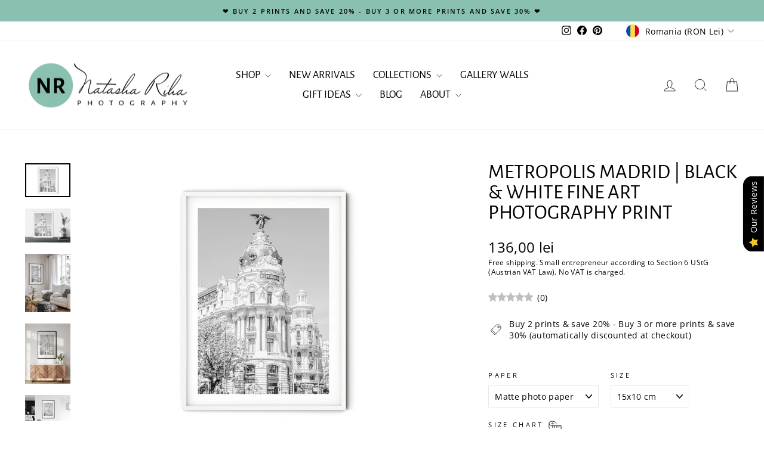

--- FILE ---
content_type: text/html; charset=utf-8
request_url: https://www.natasharihaphotography.com/en-ro/products/metropolis-madrid-black-white-fine-art-photography-print
body_size: 95461
content:
<!doctype html>
<html class="no-js" lang="en" dir="ltr">
<head>
  <meta charset="utf-8">
  <meta http-equiv="X-UA-Compatible" content="IE=edge,chrome=1">
  <meta name="viewport" content="width=device-width,initial-scale=1">
  <meta name="theme-color" content="#8ac0b1">
  <link rel="canonical" href="https://www.natasharihaphotography.com/en-ro/products/metropolis-madrid-black-white-fine-art-photography-print">
  <link rel="preconnect" href="https://cdn.shopify.com" crossorigin>
  <link rel="preconnect" href="https://fonts.shopifycdn.com" crossorigin>
  <link rel="dns-prefetch" href="https://productreviews.shopifycdn.com">
  <link rel="dns-prefetch" href="https://ajax.googleapis.com">
  <link rel="dns-prefetch" href="https://maps.googleapis.com">
  <link rel="dns-prefetch" href="https://maps.gstatic.com"><link rel="shortcut icon" href="//www.natasharihaphotography.com/cdn/shop/files/Favicon_32x32.png?v=1732987569" type="image/png" /><title>Metropolis Madrid | Black &amp; White Fine Art Photography Print
&ndash; Natasha Riha Photography
</title>
<meta name="description" content="Transform your space with the timeless allure of this black &amp; white fine art photography print featuring the iconic Metropolis building in Madrid. The architectural elegance captured in monochrome adds a sophisticated touch to your home decor. Elevate your walls with this exquisite piece—an ideal addition to any art collection. Bring the energy and charm of Madrid into your living space with this fine art photography print, a perfect choice for wall art enthusiasts."><meta property="og:site_name" content="Natasha Riha Photography">
  <meta property="og:url" content="https://www.natasharihaphotography.com/en-ro/products/metropolis-madrid-black-white-fine-art-photography-print">
  <meta property="og:title" content="Metropolis Madrid | Black &amp; White Fine Art Photography Print">
  <meta property="og:type" content="product">
  <meta property="og:description" content="Transform your space with the timeless allure of this black &amp; white fine art photography print featuring the iconic Metropolis building in Madrid. The architectural elegance captured in monochrome adds a sophisticated touch to your home decor. Elevate your walls with this exquisite piece—an ideal addition to any art collection. Bring the energy and charm of Madrid into your living space with this fine art photography print, a perfect choice for wall art enthusiasts."><meta property="og:image" content="http://www.natasharihaphotography.com/cdn/shop/files/DSC04404-2_PNG_05fb0cce-3b5e-438b-ad5f-e07d1230294a.png?v=1736616076">
    <meta property="og:image:secure_url" content="https://www.natasharihaphotography.com/cdn/shop/files/DSC04404-2_PNG_05fb0cce-3b5e-438b-ad5f-e07d1230294a.png?v=1736616076">
    <meta property="og:image:width" content="1604">
    <meta property="og:image:height" content="1203"><meta name="twitter:site" content="@">
  <meta name="twitter:card" content="summary_large_image">
  <meta name="twitter:title" content="Metropolis Madrid | Black & White Fine Art Photography Print">
  <meta name="twitter:description" content="Transform your space with the timeless allure of this black &amp; white fine art photography print featuring the iconic Metropolis building in Madrid. The architectural elegance captured in monochrome adds a sophisticated touch to your home decor. Elevate your walls with this exquisite piece—an ideal addition to any art collection. Bring the energy and charm of Madrid into your living space with this fine art photography print, a perfect choice for wall art enthusiasts.">
<script async crossorigin fetchpriority="high" src="/cdn/shopifycloud/importmap-polyfill/es-modules-shim.2.4.0.js"></script>
<script type="importmap">
{
  "imports": {
    "element.base-media": "//www.natasharihaphotography.com/cdn/shop/t/67/assets/element.base-media.js?v=61305152781971747521761757170",
    "element.image.parallax": "//www.natasharihaphotography.com/cdn/shop/t/67/assets/element.image.parallax.js?v=59188309605188605141761757171",
    "element.model": "//www.natasharihaphotography.com/cdn/shop/t/67/assets/element.model.js?v=104979259955732717291761757171",
    "element.quantity-selector": "//www.natasharihaphotography.com/cdn/shop/t/67/assets/element.quantity-selector.js?v=68208048201360514121761757172",
    "element.text.rte": "//www.natasharihaphotography.com/cdn/shop/t/67/assets/element.text.rte.js?v=28194737298593644281761757173",
    "element.video": "//www.natasharihaphotography.com/cdn/shop/t/67/assets/element.video.js?v=110560105447302630031761757174",
    "is-land": "//www.natasharihaphotography.com/cdn/shop/t/67/assets/is-land.min.js?v=92343381495565747271761757226",
    "util.misc": "//www.natasharihaphotography.com/cdn/shop/t/67/assets/util.misc.js?v=117964846174238173191761757252",
    "util.product-loader": "//www.natasharihaphotography.com/cdn/shop/t/67/assets/util.product-loader.js?v=71947287259713254281761757252",
    "util.resource-loader": "//www.natasharihaphotography.com/cdn/shop/t/67/assets/util.resource-loader.js?v=81301169148003274841761757253",
    "vendor.in-view": "//www.natasharihaphotography.com/cdn/shop/t/67/assets/vendor.in-view.js?v=126891093837844970591761757255"
  }
}
</script><script type="module" src="//www.natasharihaphotography.com/cdn/shop/t/67/assets/is-land.min.js?v=92343381495565747271761757226"></script>
<style data-shopify>@font-face {
  font-family: "Alegreya Sans";
  font-weight: 400;
  font-style: normal;
  font-display: swap;
  src: url("//www.natasharihaphotography.com/cdn/fonts/alegreya_sans/alegreyasans_n4.e332e76eefe545db0f9180cd382ce06e2f88055f.woff2") format("woff2"),
       url("//www.natasharihaphotography.com/cdn/fonts/alegreya_sans/alegreyasans_n4.2f538e6a7581234d2f67054a40fbfd36d80c2e56.woff") format("woff");
}

  @font-face {
  font-family: "Open Sans";
  font-weight: 400;
  font-style: normal;
  font-display: swap;
  src: url("//www.natasharihaphotography.com/cdn/fonts/open_sans/opensans_n4.c32e4d4eca5273f6d4ee95ddf54b5bbb75fc9b61.woff2") format("woff2"),
       url("//www.natasharihaphotography.com/cdn/fonts/open_sans/opensans_n4.5f3406f8d94162b37bfa232b486ac93ee892406d.woff") format("woff");
}


  @font-face {
  font-family: "Open Sans";
  font-weight: 600;
  font-style: normal;
  font-display: swap;
  src: url("//www.natasharihaphotography.com/cdn/fonts/open_sans/opensans_n6.15aeff3c913c3fe570c19cdfeed14ce10d09fb08.woff2") format("woff2"),
       url("//www.natasharihaphotography.com/cdn/fonts/open_sans/opensans_n6.14bef14c75f8837a87f70ce22013cb146ee3e9f3.woff") format("woff");
}

  @font-face {
  font-family: "Open Sans";
  font-weight: 400;
  font-style: italic;
  font-display: swap;
  src: url("//www.natasharihaphotography.com/cdn/fonts/open_sans/opensans_i4.6f1d45f7a46916cc95c694aab32ecbf7509cbf33.woff2") format("woff2"),
       url("//www.natasharihaphotography.com/cdn/fonts/open_sans/opensans_i4.4efaa52d5a57aa9a57c1556cc2b7465d18839daa.woff") format("woff");
}

  @font-face {
  font-family: "Open Sans";
  font-weight: 600;
  font-style: italic;
  font-display: swap;
  src: url("//www.natasharihaphotography.com/cdn/fonts/open_sans/opensans_i6.828bbc1b99433eacd7d50c9f0c1bfe16f27b89a3.woff2") format("woff2"),
       url("//www.natasharihaphotography.com/cdn/fonts/open_sans/opensans_i6.a79e1402e2bbd56b8069014f43ff9c422c30d057.woff") format("woff");
}

</style><link href="//www.natasharihaphotography.com/cdn/shop/t/67/assets/theme.css?v=99637594653585916161761757274" rel="stylesheet" type="text/css" media="all" />
<style data-shopify>:root {
    --typeHeaderPrimary: "Alegreya Sans";
    --typeHeaderFallback: sans-serif;
    --typeHeaderSize: 40px;
    --typeHeaderWeight: 400;
    --typeHeaderLineHeight: 1;
    --typeHeaderSpacing: 0.0em;

    --typeBasePrimary:"Open Sans";
    --typeBaseFallback:sans-serif;
    --typeBaseSize: 14px;
    --typeBaseWeight: 400;
    --typeBaseSpacing: 0.025em;
    --typeBaseLineHeight: 1.4;
    --typeBaselineHeightMinus01: 1.3;

    --typeCollectionTitle: 20px;

    --iconWeight: 2px;
    --iconLinecaps: miter;

    
        --buttonRadius: 0;
    

    --colorGridOverlayOpacity: 0.1;
    --colorAnnouncement: #8ac0b1;
    --colorAnnouncementText: #000000;

    --colorBody: #ffffff;
    --colorBodyAlpha05: rgba(255, 255, 255, 0.05);
    --colorBodyDim: #f2f2f2;
    --colorBodyLightDim: #fafafa;
    --colorBodyMediumDim: #f5f5f5;


    --colorBorder: #e8e8e1;

    --colorBtnPrimary: #8ac0b1;
    --colorBtnPrimaryLight: #abd2c7;
    --colorBtnPrimaryDim: #79b7a6;
    --colorBtnPrimaryText: #000000;

    --colorCartDot: #d96c6c;

    --colorDrawers: #ffffff;
    --colorDrawersDim: #f2f2f2;
    --colorDrawerBorder: #e8e8e1;
    --colorDrawerText: #000000;
    --colorDrawerTextDark: #000000;
    --colorDrawerButton: #8ac0b1;
    --colorDrawerButtonText: #000000;

    --colorFooter: #8ac0b1;
    --colorFooterText: #000000;
    --colorFooterTextAlpha01: #000000;

    --colorGridOverlay: #000000;
    --colorGridOverlayOpacity: 0.1;

    --colorHeaderTextAlpha01: rgba(0, 0, 0, 0.1);

    --colorHeroText: #ffffff;

    --colorSmallImageBg: #ffffff;
    --colorLargeImageBg: #0f0f0f;

    --colorImageOverlay: #fafafa;
    --colorImageOverlayOpacity: 0.1;
    --colorImageOverlayTextShadow: 0.2;

    --colorLink: #000000;

    --colorModalBg: rgba(230, 244, 236, 0.6);

    --colorNav: #ffffff;
    --colorNavText: #000000;

    --colorPrice: #000000;

    --colorSaleTag: #8ac0b1;
    --colorSaleTagText: #000000;

    --colorTextBody: #000000;
    --colorTextBodyAlpha015: rgba(0, 0, 0, 0.15);
    --colorTextBodyAlpha005: rgba(0, 0, 0, 0.05);
    --colorTextBodyAlpha008: rgba(0, 0, 0, 0.08);
    --colorTextSavings: #d96c6c;

    --urlIcoSelect: url(//www.natasharihaphotography.com/cdn/shop/t/67/assets/ico-select.svg);
    --urlIcoSelectFooter: url(//www.natasharihaphotography.com/cdn/shop/t/67/assets/ico-select-footer.svg);
    --urlIcoSelectWhite: url(//www.natasharihaphotography.com/cdn/shop/t/67/assets/ico-select-white.svg);

    --grid-gutter: 17px;
    --drawer-gutter: 20px;

    --sizeChartMargin: 25px 0;
    --sizeChartIconMargin: 5px;

    --newsletterReminderPadding: 40px;

    /*Shop Pay Installments*/
    --color-body-text: #000000;
    --color-body: #ffffff;
    --color-bg: #ffffff;
    }

    .placeholder-content {
    background-image: linear-gradient(100deg, #ffffff 40%, #f7f7f7 63%, #ffffff 79%);
    }</style><script>
    document.documentElement.className = document.documentElement.className.replace('no-js', 'js');

    window.theme = window.theme || {};
    theme.routes = {
      home: "/en-ro",
      cart: "/en-ro/cart.js",
      cartPage: "/en-ro/cart",
      cartAdd: "/en-ro/cart/add.js",
      cartChange: "/en-ro/cart/change.js",
      search: "/en-ro/search",
      predictiveSearch: "/en-ro/search/suggest"
    };
    theme.strings = {
      soldOut: "Sold Out",
      unavailable: "Unavailable",
      inStockLabel: "Ready to ship in 1-5 business days",
      oneStockLabel: "Low stock - [count] item left",
      otherStockLabel: "Low stock - [count] items left",
      willNotShipUntil: "Ready to ship [date]",
      willBeInStockAfter: "Back in stock [date]",
      waitingForStock: "Backordered, shipping soon",
      savePrice: "Save [saved_amount]",
      cartEmpty: "Your cart is currently empty.",
      cartTermsConfirmation: "You must agree with the terms and conditions of sales to check out",
      searchCollections: "Collections",
      searchPages: "Pages",
      searchArticles: "Articles",
      productFrom: "from ",
      maxQuantity: "You can only have [quantity] of [title] in your cart."
    };
    theme.settings = {
      cartType: "drawer",
      isCustomerTemplate: false,
      moneyFormat: "{{amount_with_comma_separator}} lei",
      saveType: "percent",
      productImageSize: "natural",
      productImageCover: false,
      predictiveSearch: true,
      predictiveSearchType: null,
      predictiveSearchVendor: false,
      predictiveSearchPrice: false,
      quickView: false,
      themeName: 'Impulse',
      themeVersion: "8.1.0"
    };
  </script>

  <script>window.performance && window.performance.mark && window.performance.mark('shopify.content_for_header.start');</script><meta name="facebook-domain-verification" content="lcaml4xkvwxz76u77am67h7ml8ca4t">
<meta name="facebook-domain-verification" content="gu5yl2q2iq5uk2nku6bdb00nuj8zdj">
<meta name="facebook-domain-verification" content="lpigz37lpuk71qz2grg4wqku6h1vuq">
<meta name="facebook-domain-verification" content="gebh5f93y3b85anfu11ufw9d11pfih">
<meta name="google-site-verification" content="xTF-v45pGrZTuegy0dy1HZdL10rvgGo30JX39VoLmX4">
<meta id="shopify-digital-wallet" name="shopify-digital-wallet" content="/54966747356/digital_wallets/dialog">
<meta name="shopify-checkout-api-token" content="18a66a7031bcda905a5163fd4938bb6b">
<meta id="in-context-paypal-metadata" data-shop-id="54966747356" data-venmo-supported="false" data-environment="production" data-locale="en_US" data-paypal-v4="true" data-currency="RON">
<link rel="alternate" hreflang="x-default" href="https://www.natasharihaphotography.com/products/metropolis-madrid-black-white-fine-art-photography-print">
<link rel="alternate" hreflang="en" href="https://www.natasharihaphotography.com/products/metropolis-madrid-black-white-fine-art-photography-print">
<link rel="alternate" hreflang="de" href="https://www.natasharihaphotography.com/de/products/metropolis-madrid-black-white-fine-art-photography-print">
<link rel="alternate" hreflang="en-BG" href="https://www.natasharihaphotography.com/en-bg/products/metropolis-madrid-black-white-fine-art-photography-print">
<link rel="alternate" hreflang="en-RO" href="https://www.natasharihaphotography.com/en-ro/products/metropolis-madrid-black-white-fine-art-photography-print">
<link rel="alternate" type="application/json+oembed" href="https://www.natasharihaphotography.com/en-ro/products/metropolis-madrid-black-white-fine-art-photography-print.oembed">
<script async="async" src="/checkouts/internal/preloads.js?locale=en-RO"></script>
<link rel="preconnect" href="https://shop.app" crossorigin="anonymous">
<script async="async" src="https://shop.app/checkouts/internal/preloads.js?locale=en-RO&shop_id=54966747356" crossorigin="anonymous"></script>
<script id="apple-pay-shop-capabilities" type="application/json">{"shopId":54966747356,"countryCode":"AT","currencyCode":"RON","merchantCapabilities":["supports3DS"],"merchantId":"gid:\/\/shopify\/Shop\/54966747356","merchantName":"Natasha Riha Photography","requiredBillingContactFields":["postalAddress","email"],"requiredShippingContactFields":["postalAddress","email"],"shippingType":"shipping","supportedNetworks":["visa","maestro","masterCard","amex"],"total":{"type":"pending","label":"Natasha Riha Photography","amount":"1.00"},"shopifyPaymentsEnabled":true,"supportsSubscriptions":true}</script>
<script id="shopify-features" type="application/json">{"accessToken":"18a66a7031bcda905a5163fd4938bb6b","betas":["rich-media-storefront-analytics"],"domain":"www.natasharihaphotography.com","predictiveSearch":true,"shopId":54966747356,"locale":"en"}</script>
<script>var Shopify = Shopify || {};
Shopify.shop = "natasha-riha-photography.myshopify.com";
Shopify.locale = "en";
Shopify.currency = {"active":"RON","rate":"5.1992052"};
Shopify.country = "RO";
Shopify.theme = {"name":"WINTER 2025 Impulse w\/ sale tags \u0026 reviews (8.1.0)","id":179012534608,"schema_name":"Impulse","schema_version":"8.1.0","theme_store_id":857,"role":"main"};
Shopify.theme.handle = "null";
Shopify.theme.style = {"id":null,"handle":null};
Shopify.cdnHost = "www.natasharihaphotography.com/cdn";
Shopify.routes = Shopify.routes || {};
Shopify.routes.root = "/en-ro/";</script>
<script type="module">!function(o){(o.Shopify=o.Shopify||{}).modules=!0}(window);</script>
<script>!function(o){function n(){var o=[];function n(){o.push(Array.prototype.slice.apply(arguments))}return n.q=o,n}var t=o.Shopify=o.Shopify||{};t.loadFeatures=n(),t.autoloadFeatures=n()}(window);</script>
<script>
  window.ShopifyPay = window.ShopifyPay || {};
  window.ShopifyPay.apiHost = "shop.app\/pay";
  window.ShopifyPay.redirectState = null;
</script>
<script id="shop-js-analytics" type="application/json">{"pageType":"product"}</script>
<script defer="defer" async type="module" src="//www.natasharihaphotography.com/cdn/shopifycloud/shop-js/modules/v2/client.init-shop-cart-sync_WVOgQShq.en.esm.js"></script>
<script defer="defer" async type="module" src="//www.natasharihaphotography.com/cdn/shopifycloud/shop-js/modules/v2/chunk.common_C_13GLB1.esm.js"></script>
<script defer="defer" async type="module" src="//www.natasharihaphotography.com/cdn/shopifycloud/shop-js/modules/v2/chunk.modal_CLfMGd0m.esm.js"></script>
<script type="module">
  await import("//www.natasharihaphotography.com/cdn/shopifycloud/shop-js/modules/v2/client.init-shop-cart-sync_WVOgQShq.en.esm.js");
await import("//www.natasharihaphotography.com/cdn/shopifycloud/shop-js/modules/v2/chunk.common_C_13GLB1.esm.js");
await import("//www.natasharihaphotography.com/cdn/shopifycloud/shop-js/modules/v2/chunk.modal_CLfMGd0m.esm.js");

  window.Shopify.SignInWithShop?.initShopCartSync?.({"fedCMEnabled":true,"windoidEnabled":true});

</script>
<script>
  window.Shopify = window.Shopify || {};
  if (!window.Shopify.featureAssets) window.Shopify.featureAssets = {};
  window.Shopify.featureAssets['shop-js'] = {"shop-cart-sync":["modules/v2/client.shop-cart-sync_DuR37GeY.en.esm.js","modules/v2/chunk.common_C_13GLB1.esm.js","modules/v2/chunk.modal_CLfMGd0m.esm.js"],"init-fed-cm":["modules/v2/client.init-fed-cm_BucUoe6W.en.esm.js","modules/v2/chunk.common_C_13GLB1.esm.js","modules/v2/chunk.modal_CLfMGd0m.esm.js"],"shop-toast-manager":["modules/v2/client.shop-toast-manager_B0JfrpKj.en.esm.js","modules/v2/chunk.common_C_13GLB1.esm.js","modules/v2/chunk.modal_CLfMGd0m.esm.js"],"init-shop-cart-sync":["modules/v2/client.init-shop-cart-sync_WVOgQShq.en.esm.js","modules/v2/chunk.common_C_13GLB1.esm.js","modules/v2/chunk.modal_CLfMGd0m.esm.js"],"shop-button":["modules/v2/client.shop-button_B_U3bv27.en.esm.js","modules/v2/chunk.common_C_13GLB1.esm.js","modules/v2/chunk.modal_CLfMGd0m.esm.js"],"init-windoid":["modules/v2/client.init-windoid_DuP9q_di.en.esm.js","modules/v2/chunk.common_C_13GLB1.esm.js","modules/v2/chunk.modal_CLfMGd0m.esm.js"],"shop-cash-offers":["modules/v2/client.shop-cash-offers_BmULhtno.en.esm.js","modules/v2/chunk.common_C_13GLB1.esm.js","modules/v2/chunk.modal_CLfMGd0m.esm.js"],"pay-button":["modules/v2/client.pay-button_CrPSEbOK.en.esm.js","modules/v2/chunk.common_C_13GLB1.esm.js","modules/v2/chunk.modal_CLfMGd0m.esm.js"],"init-customer-accounts":["modules/v2/client.init-customer-accounts_jNk9cPYQ.en.esm.js","modules/v2/client.shop-login-button_DJ5ldayH.en.esm.js","modules/v2/chunk.common_C_13GLB1.esm.js","modules/v2/chunk.modal_CLfMGd0m.esm.js"],"avatar":["modules/v2/client.avatar_BTnouDA3.en.esm.js"],"checkout-modal":["modules/v2/client.checkout-modal_pBPyh9w8.en.esm.js","modules/v2/chunk.common_C_13GLB1.esm.js","modules/v2/chunk.modal_CLfMGd0m.esm.js"],"init-shop-for-new-customer-accounts":["modules/v2/client.init-shop-for-new-customer-accounts_BUoCy7a5.en.esm.js","modules/v2/client.shop-login-button_DJ5ldayH.en.esm.js","modules/v2/chunk.common_C_13GLB1.esm.js","modules/v2/chunk.modal_CLfMGd0m.esm.js"],"init-customer-accounts-sign-up":["modules/v2/client.init-customer-accounts-sign-up_CnczCz9H.en.esm.js","modules/v2/client.shop-login-button_DJ5ldayH.en.esm.js","modules/v2/chunk.common_C_13GLB1.esm.js","modules/v2/chunk.modal_CLfMGd0m.esm.js"],"init-shop-email-lookup-coordinator":["modules/v2/client.init-shop-email-lookup-coordinator_CzjY5t9o.en.esm.js","modules/v2/chunk.common_C_13GLB1.esm.js","modules/v2/chunk.modal_CLfMGd0m.esm.js"],"shop-follow-button":["modules/v2/client.shop-follow-button_CsYC63q7.en.esm.js","modules/v2/chunk.common_C_13GLB1.esm.js","modules/v2/chunk.modal_CLfMGd0m.esm.js"],"shop-login-button":["modules/v2/client.shop-login-button_DJ5ldayH.en.esm.js","modules/v2/chunk.common_C_13GLB1.esm.js","modules/v2/chunk.modal_CLfMGd0m.esm.js"],"shop-login":["modules/v2/client.shop-login_B9ccPdmx.en.esm.js","modules/v2/chunk.common_C_13GLB1.esm.js","modules/v2/chunk.modal_CLfMGd0m.esm.js"],"lead-capture":["modules/v2/client.lead-capture_D0K_KgYb.en.esm.js","modules/v2/chunk.common_C_13GLB1.esm.js","modules/v2/chunk.modal_CLfMGd0m.esm.js"],"payment-terms":["modules/v2/client.payment-terms_BWmiNN46.en.esm.js","modules/v2/chunk.common_C_13GLB1.esm.js","modules/v2/chunk.modal_CLfMGd0m.esm.js"]};
</script>
<script id="__st">var __st={"a":54966747356,"offset":3600,"reqid":"14a3dad0-a84e-4940-9a03-38943bc56c87-1769580688","pageurl":"www.natasharihaphotography.com\/en-ro\/products\/metropolis-madrid-black-white-fine-art-photography-print","u":"f8c66b1532c4","p":"product","rtyp":"product","rid":8762948944208};</script>
<script>window.ShopifyPaypalV4VisibilityTracking = true;</script>
<script id="captcha-bootstrap">!function(){'use strict';const t='contact',e='account',n='new_comment',o=[[t,t],['blogs',n],['comments',n],[t,'customer']],c=[[e,'customer_login'],[e,'guest_login'],[e,'recover_customer_password'],[e,'create_customer']],r=t=>t.map((([t,e])=>`form[action*='/${t}']:not([data-nocaptcha='true']) input[name='form_type'][value='${e}']`)).join(','),a=t=>()=>t?[...document.querySelectorAll(t)].map((t=>t.form)):[];function s(){const t=[...o],e=r(t);return a(e)}const i='password',u='form_key',d=['recaptcha-v3-token','g-recaptcha-response','h-captcha-response',i],f=()=>{try{return window.sessionStorage}catch{return}},m='__shopify_v',_=t=>t.elements[u];function p(t,e,n=!1){try{const o=window.sessionStorage,c=JSON.parse(o.getItem(e)),{data:r}=function(t){const{data:e,action:n}=t;return t[m]||n?{data:e,action:n}:{data:t,action:n}}(c);for(const[e,n]of Object.entries(r))t.elements[e]&&(t.elements[e].value=n);n&&o.removeItem(e)}catch(o){console.error('form repopulation failed',{error:o})}}const l='form_type',E='cptcha';function T(t){t.dataset[E]=!0}const w=window,h=w.document,L='Shopify',v='ce_forms',y='captcha';let A=!1;((t,e)=>{const n=(g='f06e6c50-85a8-45c8-87d0-21a2b65856fe',I='https://cdn.shopify.com/shopifycloud/storefront-forms-hcaptcha/ce_storefront_forms_captcha_hcaptcha.v1.5.2.iife.js',D={infoText:'Protected by hCaptcha',privacyText:'Privacy',termsText:'Terms'},(t,e,n)=>{const o=w[L][v],c=o.bindForm;if(c)return c(t,g,e,D).then(n);var r;o.q.push([[t,g,e,D],n]),r=I,A||(h.body.append(Object.assign(h.createElement('script'),{id:'captcha-provider',async:!0,src:r})),A=!0)});var g,I,D;w[L]=w[L]||{},w[L][v]=w[L][v]||{},w[L][v].q=[],w[L][y]=w[L][y]||{},w[L][y].protect=function(t,e){n(t,void 0,e),T(t)},Object.freeze(w[L][y]),function(t,e,n,w,h,L){const[v,y,A,g]=function(t,e,n){const i=e?o:[],u=t?c:[],d=[...i,...u],f=r(d),m=r(i),_=r(d.filter((([t,e])=>n.includes(e))));return[a(f),a(m),a(_),s()]}(w,h,L),I=t=>{const e=t.target;return e instanceof HTMLFormElement?e:e&&e.form},D=t=>v().includes(t);t.addEventListener('submit',(t=>{const e=I(t);if(!e)return;const n=D(e)&&!e.dataset.hcaptchaBound&&!e.dataset.recaptchaBound,o=_(e),c=g().includes(e)&&(!o||!o.value);(n||c)&&t.preventDefault(),c&&!n&&(function(t){try{if(!f())return;!function(t){const e=f();if(!e)return;const n=_(t);if(!n)return;const o=n.value;o&&e.removeItem(o)}(t);const e=Array.from(Array(32),(()=>Math.random().toString(36)[2])).join('');!function(t,e){_(t)||t.append(Object.assign(document.createElement('input'),{type:'hidden',name:u})),t.elements[u].value=e}(t,e),function(t,e){const n=f();if(!n)return;const o=[...t.querySelectorAll(`input[type='${i}']`)].map((({name:t})=>t)),c=[...d,...o],r={};for(const[a,s]of new FormData(t).entries())c.includes(a)||(r[a]=s);n.setItem(e,JSON.stringify({[m]:1,action:t.action,data:r}))}(t,e)}catch(e){console.error('failed to persist form',e)}}(e),e.submit())}));const S=(t,e)=>{t&&!t.dataset[E]&&(n(t,e.some((e=>e===t))),T(t))};for(const o of['focusin','change'])t.addEventListener(o,(t=>{const e=I(t);D(e)&&S(e,y())}));const B=e.get('form_key'),M=e.get(l),P=B&&M;t.addEventListener('DOMContentLoaded',(()=>{const t=y();if(P)for(const e of t)e.elements[l].value===M&&p(e,B);[...new Set([...A(),...v().filter((t=>'true'===t.dataset.shopifyCaptcha))])].forEach((e=>S(e,t)))}))}(h,new URLSearchParams(w.location.search),n,t,e,['guest_login'])})(!0,!0)}();</script>
<script integrity="sha256-4kQ18oKyAcykRKYeNunJcIwy7WH5gtpwJnB7kiuLZ1E=" data-source-attribution="shopify.loadfeatures" defer="defer" src="//www.natasharihaphotography.com/cdn/shopifycloud/storefront/assets/storefront/load_feature-a0a9edcb.js" crossorigin="anonymous"></script>
<script crossorigin="anonymous" defer="defer" src="//www.natasharihaphotography.com/cdn/shopifycloud/storefront/assets/shopify_pay/storefront-65b4c6d7.js?v=20250812"></script>
<script data-source-attribution="shopify.dynamic_checkout.dynamic.init">var Shopify=Shopify||{};Shopify.PaymentButton=Shopify.PaymentButton||{isStorefrontPortableWallets:!0,init:function(){window.Shopify.PaymentButton.init=function(){};var t=document.createElement("script");t.src="https://www.natasharihaphotography.com/cdn/shopifycloud/portable-wallets/latest/portable-wallets.en.js",t.type="module",document.head.appendChild(t)}};
</script>
<script data-source-attribution="shopify.dynamic_checkout.buyer_consent">
  function portableWalletsHideBuyerConsent(e){var t=document.getElementById("shopify-buyer-consent"),n=document.getElementById("shopify-subscription-policy-button");t&&n&&(t.classList.add("hidden"),t.setAttribute("aria-hidden","true"),n.removeEventListener("click",e))}function portableWalletsShowBuyerConsent(e){var t=document.getElementById("shopify-buyer-consent"),n=document.getElementById("shopify-subscription-policy-button");t&&n&&(t.classList.remove("hidden"),t.removeAttribute("aria-hidden"),n.addEventListener("click",e))}window.Shopify?.PaymentButton&&(window.Shopify.PaymentButton.hideBuyerConsent=portableWalletsHideBuyerConsent,window.Shopify.PaymentButton.showBuyerConsent=portableWalletsShowBuyerConsent);
</script>
<script data-source-attribution="shopify.dynamic_checkout.cart.bootstrap">document.addEventListener("DOMContentLoaded",(function(){function t(){return document.querySelector("shopify-accelerated-checkout-cart, shopify-accelerated-checkout")}if(t())Shopify.PaymentButton.init();else{new MutationObserver((function(e,n){t()&&(Shopify.PaymentButton.init(),n.disconnect())})).observe(document.body,{childList:!0,subtree:!0})}}));
</script>
<link id="shopify-accelerated-checkout-styles" rel="stylesheet" media="screen" href="https://www.natasharihaphotography.com/cdn/shopifycloud/portable-wallets/latest/accelerated-checkout-backwards-compat.css" crossorigin="anonymous">
<style id="shopify-accelerated-checkout-cart">
        #shopify-buyer-consent {
  margin-top: 1em;
  display: inline-block;
  width: 100%;
}

#shopify-buyer-consent.hidden {
  display: none;
}

#shopify-subscription-policy-button {
  background: none;
  border: none;
  padding: 0;
  text-decoration: underline;
  font-size: inherit;
  cursor: pointer;
}

#shopify-subscription-policy-button::before {
  box-shadow: none;
}

      </style>

<script>window.performance && window.performance.mark && window.performance.mark('shopify.content_for_header.end');</script>

  <style data-shopify>
    :root {
      /* Root Variables */
      /* ========================= */
      --root-color-primary: #000000;
      --color-primary: #000000;
      --root-color-secondary: #ffffff;
      --color-secondary: #ffffff;
      --color-sale-tag: #8ac0b1;
      --color-sale-tag-text: #000000;
      --layout-section-padding-block: 3rem;
      --layout-section-padding-inline--md: 40px;
      --layout-section-max-inline-size: 1420px; 


      /* Text */
      /* ========================= */
      
      /* Body Font Styles */
      --element-text-font-family--body: "Open Sans";
      --element-text-font-family-fallback--body: sans-serif;
      --element-text-font-weight--body: 400;
      --element-text-letter-spacing--body: 0.025em;
      --element-text-text-transform--body: none;

      /* Body Font Sizes */
      --element-text-font-size--body: initial;
      --element-text-font-size--body-xs: 10px;
      --element-text-font-size--body-sm: 12px;
      --element-text-font-size--body-md: 14px;
      --element-text-font-size--body-lg: 16px;
      
      /* Body Line Heights */
      --element-text-line-height--body: 1.4;

      /* Heading Font Styles */
      --element-text-font-family--heading: "Alegreya Sans";
      --element-text-font-family-fallback--heading: sans-serif;
      --element-text-font-weight--heading: 400;
      --element-text-letter-spacing--heading: 0.0em;
      
      
      --element-text-text-transform--heading: uppercase;
       
      
      
      /* Heading Font Sizes */
      --element-text-font-size--heading-2xl: 56px;
      --element-text-font-size--heading-xl: 40px;
      --element-text-font-size--heading-lg: 34px;
      --element-text-font-size--heading-md: 32px;
      --element-text-font-size--heading-sm: 26px;
      --element-text-font-size--heading-xs: 24px;
      
      /* Heading Line Heights */
      --element-text-line-height--heading: 1;

      /* Buttons */
      /* ========================= */
      
          --element-button-radius: 0;
      

      --element-button-padding-block: 12px;
      --element-button-text-transform: uppercase;
      --element-button-font-weight: 800;
      --element-button-font-size: max(calc(var(--typeBaseSize) - 4px), 13px);
      --element-button-letter-spacing: .3em;

      /* Base Color Variables */
      --element-button-color-primary: #8ac0b1;
      --element-button-color-secondary: #000000;
      --element-button-shade-border: 100%;

      /* Hover State Variables */
      --element-button-shade-background--hover: 0%;
      --element-button-shade-border--hover: 100%;

      /* Focus State Variables */
      --element-button-color-focus: var(--color-focus);

      /* Inputs */
      /* ========================= */
      
          --element-icon-radius: 0;
      

      --element-input-font-size: var(--element-text-font-size--body-sm);
      --element-input-box-shadow-shade: 100%;

      /* Hover State Variables */
      --element-input-background-shade--hover: 0%;
      --element-input-box-shadow-spread-radius--hover: 1px;
    }

    @media only screen and (max-width: 768px) {
      :root {
        --element-button-font-size: max(calc(var(--typeBaseSize) - 5px), 11px);
      }
    }

    .element-radio {
        &:has(input[type='radio']:checked) {
          --element-button-color: var(--element-button-color-secondary);
        }
    }

    /* ATC Button Overrides */
    /* ========================= */

    .element-button[type="submit"],
    .element-button[type="submit"] .element-text,
    .element-button--shopify-payment-wrapper button {
      --element-button-padding-block: 13px;
      --element-button-padding-inline: 20px;
      --element-button-line-height: 1.42;
      --_font-size--body-md: var(--element-button-font-size);

      line-height: 1.42 !important;
    }

    /* When dynamic checkout is enabled */
    product-form:has(.element-button--shopify-payment-wrapper) {
      --element-button-color: #000000;

      .element-button[type="submit"],
      .element-button--shopify-payment-wrapper button {
        min-height: 50px !important;
      }

      .shopify-payment-button {
        margin: 0;
      }
    }

    /* Hover animation for non-angled buttons */
    body:not([data-button_style='angled']) .element-button[type="submit"] {
      position: relative;
      overflow: hidden;

      &:after {
        content: '';
        position: absolute;
        top: 0;
        left: 150%;
        width: 200%;
        height: 100%;
        transform: skewX(-20deg);
        background-image: linear-gradient(to right,transparent, rgba(255,255,255,.25),transparent);
      }

      &:hover:after {
        animation: shine 0.75s cubic-bezier(0.01, 0.56, 1, 1);
      }
    }

    /* ANGLED STYLE - ATC Button Overrides */
    /* ========================= */
    
    [data-button_style='angled'] {
      --element-button-shade-background--active: var(--element-button-shade-background);
      --element-button-shade-border--active: var(--element-button-shade-border);

      .element-button[type="submit"] {
        --_box-shadow: none;

        position: relative;
        max-width: 94%;
        border-top: 1px solid #8ac0b1;
        border-bottom: 1px solid #8ac0b1;
        
        &:before,
        &:after {
          content: '';
          position: absolute;
          display: block;
          top: -1px;
          bottom: -1px;
          width: 20px;
          transform: skewX(-12deg);
          background-color: #8ac0b1;
        }
        
        &:before {
          left: -6px;
        }
        
        &:after {
          right: -6px;
        }
      }

      /* When dynamic checkout is enabled */
      product-form:has(.element-button--shopify-payment-wrapper) {
        .element-button[type="submit"]:before,
        .element-button[type="submit"]:after {
          background-color: color-mix(in srgb,var(--_color-text) var(--_shade-background),var(--_color-background));
          border-top: 1px solid #8ac0b1;
          border-bottom: 1px solid #8ac0b1;
        }

        .element-button[type="submit"]:before {
          border-left: 1px solid #8ac0b1;
        }
        
        .element-button[type="submit"]:after {
          border-right: 1px solid #8ac0b1;
        }
      }

      .element-button--shopify-payment-wrapper {
        --_color-background: #8ac0b1;

        button:hover,
        button:before,
        button:after {
          background-color: color-mix(in srgb,var(--_color-text) var(--_shade-background),var(--_color-background)) !important;
        }

        button:not(button:focus-visible) {
          box-shadow: none !important;
        }
      }
    }
  </style>

  <script src="//www.natasharihaphotography.com/cdn/shop/t/67/assets/vendor-scripts-v11.js" defer="defer"></script><link rel="stylesheet" href="//www.natasharihaphotography.com/cdn/shop/t/67/assets/country-flags.css"><script src="//www.natasharihaphotography.com/cdn/shop/t/67/assets/theme.js?v=22325264162658116151761757251" defer="defer"></script>
<!-- BEGIN app block: shopify://apps/complianz-gdpr-cookie-consent/blocks/bc-block/e49729f0-d37d-4e24-ac65-e0e2f472ac27 -->

    
    
<link id='complianz-css' rel="stylesheet" href=https://cdn.shopify.com/extensions/019be05e-f673-7a8f-bd4e-ed0da9930f96/gdpr-legal-cookie-75/assets/complainz.css media="print" onload="this.media='all'">
    <style>
        #Compliance-iframe.Compliance-iframe-branded > div.purposes-header,
        #Compliance-iframe.Compliance-iframe-branded > div.cmplc-cmp-header,
        #purposes-container > div.purposes-header,
        #Compliance-cs-banner .Compliance-cs-brand {
            background-color: #ffffff !important;
            color: #000000!important;
        }
        #Compliance-iframe.Compliance-iframe-branded .purposes-header .cmplc-btn-cp ,
        #Compliance-iframe.Compliance-iframe-branded .purposes-header .cmplc-btn-cp:hover,
        #Compliance-iframe.Compliance-iframe-branded .purposes-header .cmplc-btn-back:hover  {
            background-color: #ffffff !important;
            opacity: 1 !important;
        }
        #Compliance-cs-banner .cmplc-toggle .cmplc-toggle-label {
            color: #ffffff!important;
        }
        #Compliance-iframe.Compliance-iframe-branded .purposes-header .cmplc-btn-cp:hover,
        #Compliance-iframe.Compliance-iframe-branded .purposes-header .cmplc-btn-back:hover {
            background-color: #000000!important;
            color: #ffffff!important;
        }
        #Compliance-cs-banner #Compliance-cs-title {
            font-size: 14px !important;
        }
        #Compliance-cs-banner .Compliance-cs-content,
        #Compliance-cs-title,
        .cmplc-toggle-checkbox.granular-control-checkbox span {
            background-color: #ffffff !important;
            color: #000000 !important;
            font-size: 14px !important;
        }
        #Compliance-cs-banner .Compliance-cs-close-btn {
            font-size: 14px !important;
            background-color: #ffffff !important;
        }
        #Compliance-cs-banner .Compliance-cs-opt-group {
            color: #ffffff !important;
        }
        #Compliance-cs-banner .Compliance-cs-opt-group button,
        .Compliance-alert button.Compliance-button-cancel {
            background-color: #8AC0B1!important;
            color: #000000!important;
        }
        #Compliance-cs-banner .Compliance-cs-opt-group button.Compliance-cs-accept-btn,
        #Compliance-cs-banner .Compliance-cs-opt-group button.Compliance-cs-btn-primary,
        .Compliance-alert button.Compliance-button-confirm {
            background-color: #8AC0B1 !important;
            color: #000000 !important;
        }
        #Compliance-cs-banner .Compliance-cs-opt-group button.Compliance-cs-reject-btn {
            background-color: #8AC0B1!important;
            color: #000000!important;
        }

        #Compliance-cs-banner .Compliance-banner-content button {
            cursor: pointer !important;
            color: currentColor !important;
            text-decoration: underline !important;
            border: none !important;
            background-color: transparent !important;
            font-size: 100% !important;
            padding: 0 !important;
        }

        #Compliance-cs-banner .Compliance-cs-opt-group button {
            border-radius: 4px !important;
            padding-block: 10px !important;
        }
        @media (min-width: 640px) {
            #Compliance-cs-banner.Compliance-cs-default-floating:not(.Compliance-cs-top):not(.Compliance-cs-center) .Compliance-cs-container, #Compliance-cs-banner.Compliance-cs-default-floating:not(.Compliance-cs-bottom):not(.Compliance-cs-center) .Compliance-cs-container, #Compliance-cs-banner.Compliance-cs-default-floating.Compliance-cs-center:not(.Compliance-cs-top):not(.Compliance-cs-bottom) .Compliance-cs-container {
                width: 560px !important;
            }
            #Compliance-cs-banner.Compliance-cs-default-floating:not(.Compliance-cs-top):not(.Compliance-cs-center) .Compliance-cs-opt-group, #Compliance-cs-banner.Compliance-cs-default-floating:not(.Compliance-cs-bottom):not(.Compliance-cs-center) .Compliance-cs-opt-group, #Compliance-cs-banner.Compliance-cs-default-floating.Compliance-cs-center:not(.Compliance-cs-top):not(.Compliance-cs-bottom) .Compliance-cs-opt-group {
                flex-direction: row !important;
            }
            #Compliance-cs-banner .Compliance-cs-opt-group button:not(:last-of-type),
            #Compliance-cs-banner .Compliance-cs-opt-group button {
                margin-right: 4px !important;
            }
            #Compliance-cs-banner .Compliance-cs-container .Compliance-cs-brand {
                position: absolute !important;
                inset-block-start: 6px;
            }
        }
        #Compliance-cs-banner.Compliance-cs-default-floating:not(.Compliance-cs-top):not(.Compliance-cs-center) .Compliance-cs-opt-group > div, #Compliance-cs-banner.Compliance-cs-default-floating:not(.Compliance-cs-bottom):not(.Compliance-cs-center) .Compliance-cs-opt-group > div, #Compliance-cs-banner.Compliance-cs-default-floating.Compliance-cs-center:not(.Compliance-cs-top):not(.Compliance-cs-bottom) .Compliance-cs-opt-group > div {
            flex-direction: row-reverse;
            width: 100% !important;
        }

        .Compliance-cs-brand-badge-outer, .Compliance-cs-brand-badge, #Compliance-cs-banner.Compliance-cs-default-floating.Compliance-cs-bottom .Compliance-cs-brand-badge-outer,
        #Compliance-cs-banner.Compliance-cs-default.Compliance-cs-bottom .Compliance-cs-brand-badge-outer,
        #Compliance-cs-banner.Compliance-cs-default:not(.Compliance-cs-left) .Compliance-cs-brand-badge-outer,
        #Compliance-cs-banner.Compliance-cs-default-floating:not(.Compliance-cs-left) .Compliance-cs-brand-badge-outer {
            display: none !important
        }

        #Compliance-cs-banner:not(.Compliance-cs-top):not(.Compliance-cs-bottom) .Compliance-cs-container.Compliance-cs-themed {
            flex-direction: row !important;
        }

        #Compliance-cs-banner #Compliance-cs-title,
        #Compliance-cs-banner #Compliance-cs-custom-title {
            justify-self: center !important;
            font-size: 14px !important;
            font-family: -apple-system,sans-serif !important;
            margin-inline: auto !important;
            width: 55% !important;
            text-align: center;
            font-weight: 600;
            visibility: unset;
        }

        @media (max-width: 640px) {
            #Compliance-cs-banner #Compliance-cs-title,
            #Compliance-cs-banner #Compliance-cs-custom-title {
                display: block;
            }
        }

        #Compliance-cs-banner .Compliance-cs-brand img {
            max-width: 110px !important;
            min-height: 32px !important;
        }
        #Compliance-cs-banner .Compliance-cs-container .Compliance-cs-brand {
            background: none !important;
            padding: 0px !important;
            margin-block-start:10px !important;
            margin-inline-start:16px !important;
        }

        #Compliance-cs-banner .Compliance-cs-opt-group button {
            padding-inline: 4px !important;
        }

    </style>
    
    
    
    

    <script type="text/javascript">
        function loadScript(src) {
            return new Promise((resolve, reject) => {
                const s = document.createElement("script");
                s.src = src;
                s.charset = "UTF-8";
                s.onload = resolve;
                s.onerror = reject;
                document.head.appendChild(s);
            });
        }

        function filterGoogleConsentModeURLs(domainsArray) {
            const googleConsentModeComplianzURls = [
                // 197, # Google Tag Manager:
                {"domain":"s.www.googletagmanager.com", "path":""},
                {"domain":"www.tagmanager.google.com", "path":""},
                {"domain":"www.googletagmanager.com", "path":""},
                {"domain":"googletagmanager.com", "path":""},
                {"domain":"tagassistant.google.com", "path":""},
                {"domain":"tagmanager.google.com", "path":""},

                // 2110, # Google Analytics 4:
                {"domain":"www.analytics.google.com", "path":""},
                {"domain":"www.google-analytics.com", "path":""},
                {"domain":"ssl.google-analytics.com", "path":""},
                {"domain":"google-analytics.com", "path":""},
                {"domain":"analytics.google.com", "path":""},
                {"domain":"region1.google-analytics.com", "path":""},
                {"domain":"region1.analytics.google.com", "path":""},
                {"domain":"*.google-analytics.com", "path":""},
                {"domain":"www.googletagmanager.com", "path":"/gtag/js?id=G"},
                {"domain":"googletagmanager.com", "path":"/gtag/js?id=UA"},
                {"domain":"www.googletagmanager.com", "path":"/gtag/js?id=UA"},
                {"domain":"googletagmanager.com", "path":"/gtag/js?id=G"},

                // 177, # Google Ads conversion tracking:
                {"domain":"googlesyndication.com", "path":""},
                {"domain":"media.admob.com", "path":""},
                {"domain":"gmodules.com", "path":""},
                {"domain":"ad.ytsa.net", "path":""},
                {"domain":"dartmotif.net", "path":""},
                {"domain":"dmtry.com", "path":""},
                {"domain":"go.channelintelligence.com", "path":""},
                {"domain":"googleusercontent.com", "path":""},
                {"domain":"googlevideo.com", "path":""},
                {"domain":"gvt1.com", "path":""},
                {"domain":"links.channelintelligence.com", "path":""},
                {"domain":"obrasilinteirojoga.com.br", "path":""},
                {"domain":"pcdn.tcgmsrv.net", "path":""},
                {"domain":"rdr.tag.channelintelligence.com", "path":""},
                {"domain":"static.googleadsserving.cn", "path":""},
                {"domain":"studioapi.doubleclick.com", "path":""},
                {"domain":"teracent.net", "path":""},
                {"domain":"ttwbs.channelintelligence.com", "path":""},
                {"domain":"wtb.channelintelligence.com", "path":""},
                {"domain":"youknowbest.com", "path":""},
                {"domain":"doubleclick.net", "path":""},
                {"domain":"redirector.gvt1.com", "path":""},

                //116, # Google Ads Remarketing
                {"domain":"googlesyndication.com", "path":""},
                {"domain":"media.admob.com", "path":""},
                {"domain":"gmodules.com", "path":""},
                {"domain":"ad.ytsa.net", "path":""},
                {"domain":"dartmotif.net", "path":""},
                {"domain":"dmtry.com", "path":""},
                {"domain":"go.channelintelligence.com", "path":""},
                {"domain":"googleusercontent.com", "path":""},
                {"domain":"googlevideo.com", "path":""},
                {"domain":"gvt1.com", "path":""},
                {"domain":"links.channelintelligence.com", "path":""},
                {"domain":"obrasilinteirojoga.com.br", "path":""},
                {"domain":"pcdn.tcgmsrv.net", "path":""},
                {"domain":"rdr.tag.channelintelligence.com", "path":""},
                {"domain":"static.googleadsserving.cn", "path":""},
                {"domain":"studioapi.doubleclick.com", "path":""},
                {"domain":"teracent.net", "path":""},
                {"domain":"ttwbs.channelintelligence.com", "path":""},
                {"domain":"wtb.channelintelligence.com", "path":""},
                {"domain":"youknowbest.com", "path":""},
                {"domain":"doubleclick.net", "path":""},
                {"domain":"redirector.gvt1.com", "path":""}
            ];

            if (!Array.isArray(domainsArray)) { 
                return [];
            }

            const blockedPairs = new Map();
            for (const rule of googleConsentModeComplianzURls) {
                if (!blockedPairs.has(rule.domain)) {
                    blockedPairs.set(rule.domain, new Set());
                }
                blockedPairs.get(rule.domain).add(rule.path);
            }

            return domainsArray.filter(item => {
                const paths = blockedPairs.get(item.d);
                return !(paths && paths.has(item.p));
            });
        }

        function setupAutoblockingByDomain() {
            // autoblocking by domain
            const autoblockByDomainArray = [];
            const prefixID = '10000' // to not get mixed with real metis ids
            let cmpBlockerDomains = []
            let cmpCmplcVendorsPurposes = {}
            let counter = 1
            for (const object of autoblockByDomainArray) {
                cmpBlockerDomains.push({
                    d: object.d,
                    p: object.path,
                    v: prefixID + counter,
                });
                counter++;
            }
            
            counter = 1
            for (const object of autoblockByDomainArray) {
                cmpCmplcVendorsPurposes[prefixID + counter] = object?.p ?? '1';
                counter++;
            }

            Object.defineProperty(window, "cmp_cmplc_vendors_purposes", {
                get() {
                    return cmpCmplcVendorsPurposes;
                },
                set(value) {
                    cmpCmplcVendorsPurposes = { ...cmpCmplcVendorsPurposes, ...value };
                }
            });
            const basicGmc = false;


            Object.defineProperty(window, "cmp_importblockerdomains", {
                get() {
                    if (basicGmc) {
                        return filterGoogleConsentModeURLs(cmpBlockerDomains);
                    }
                    return cmpBlockerDomains;
                },
                set(value) {
                    cmpBlockerDomains = [ ...cmpBlockerDomains, ...value ];
                }
            });
        }

        function enforceRejectionRecovery() {
            const base = (window._cmplc = window._cmplc || {});
            const featuresHolder = {};

            function lockFlagOn(holder) {
                const desc = Object.getOwnPropertyDescriptor(holder, 'rejection_recovery');
                if (!desc) {
                    Object.defineProperty(holder, 'rejection_recovery', {
                        get() { return true; },
                        set(_) { /* ignore */ },
                        enumerable: true,
                        configurable: false
                    });
                }
                return holder;
            }

            Object.defineProperty(base, 'csFeatures', {
                configurable: false,
                enumerable: true,
                get() {
                    return featuresHolder;
                },
                set(obj) {
                    if (obj && typeof obj === 'object') {
                        Object.keys(obj).forEach(k => {
                            if (k !== 'rejection_recovery') {
                                featuresHolder[k] = obj[k];
                            }
                        });
                    }
                    // we lock it, it won't try to redefine
                    lockFlagOn(featuresHolder);
                }
            });

            // Ensure an object is exposed even if read early
            if (!('csFeatures' in base)) {
                base.csFeatures = {};
            } else {
                // If someone already set it synchronously, merge and lock now.
                base.csFeatures = base.csFeatures;
            }
        }

        function splitDomains(joinedString) {
            if (!joinedString) {
                return []; // empty string -> empty array
            }
            return joinedString.split(";");
        }

        function setupWhitelist() {
            // Whitelist by domain:
            const whitelistString = "";
            const whitelist_array = [...splitDomains(whitelistString)];
            if (Array.isArray(window?.cmp_block_ignoredomains)) {
                window.cmp_block_ignoredomains = [...whitelist_array, ...window.cmp_block_ignoredomains];
            }
        }

        async function initCompliance() {
            const currentCsConfiguration = {"siteId":4097223,"cookiePolicyIds":{"en":76499388,"de":38762856},"banner":{"acceptButtonDisplay":true,"rejectButtonDisplay":true,"customizeButtonDisplay":true,"position":"float-center","backgroundOverlay":false,"fontSize":"14px","content":"","acceptButtonCaption":"","rejectButtonCaption":"","customizeButtonCaption":"","backgroundColor":"#ffffff","textColor":"#000000","acceptButtonColor":"#8AC0B1","acceptButtonCaptionColor":"#000000","rejectButtonColor":"#8AC0B1","rejectButtonCaptionColor":"#000000","customizeButtonColor":"#8AC0B1","customizeButtonCaptionColor":"#000000","logo":"data:image\/png;base64,iVBORw0KGgoAAAANSUhEUgAAAfQAAAEuCAYAAAB4c+DDAAAgAElEQVR4Xu2dB5xcVdnGz53ZTSMNEpoECCBFELFgwAAhSxOBSGhBilJEQRGESNdP18KHEAREPgX9kAgqEkFJAURKCh0CIr0piXTppGd35n7vf9nrN0ym3zszd+4+5\/d7s5udufee85xzz\/[base64]\/UHes4bkPWz\/dOel8p6fruX9Tw\/7TIu63c7z8ukfLcs6\/zlXsot9bP+e17Ke9fu8XZ2+cC3Tv3sZ5dEXNVm3W41e\/AAk0UmK5tVCT1XCAgBIZA0BEToIXq0s7MztcaeYwavXJb5kN\/m1vEz\/rrO89dyzlvH893aduuRzvkjjKyH+74\/2Ah9kO\/cQPt72r7Xz\/7v2d8zznMr7fdu5\/tG2t4S3\/mL7aM3rXPeNGJ\/3Yj9Fc\/zXsv42X+nfe+VVD\/v5fdWDH6ts6OjO0T1m3EpZH6IySYm15k8IlJvRjfomUJACCQRARF6lb162fzL2t9Zvs6aXtZt5PmpDZ2f3cT33Iedb\/93brQRNkTer8rblvu6b4S+yJ7xLyP\/5+3n8\/aHZ+xvC8y+X+hWtj\/fIhb8CGvoDJOxJuebXGTyUrnG63MhIASEgBAoj4AIvTxGbtq0aemF6w0b4fkrNzMrfHMj8K2MVD9m5vUWdvk6RuLmVW9cMSI3w95fbk98zjrwcd9L\/d28+E9mujPPbbz28mcnbTUprq7s\/lbnP5rsafKUyddM7jHJNg49PUkICAEhkEwEROgl+vWCu6cNzLqBG2ZXZre2uPYnnO9t5\/tua3Ojrxmr4eD1uOv\/YfV60Nzz9zgv9Zj95bFTOia8Eat6vl+ZM01ONFnD5AyT35i8FcN6qkpCQAgIgZZCQIReoLvOvXP6EC+b2tRIclvP+TuYNb6DfQ13ekMt8VpGkue5ZRZ\/f9As+Dn2+72WVPfIt3ae+EIt96rTNdvYfS8z+bQJ1vlkk\/kmstLrBLhuKwSEQN9AQISe088QedpPb2aZ6GMt83w3i1dvb2RuSW4tWLwegnzK\/r0lnUrf7rX7D04eOyEO8Wrc7lNMvmgyyOQck0tNXm1BlFVlISAEhEBsEBChW1fYUrMBA\/xFm7S1eTtlffc5S3TDIieBKwmFhLrnfOfNcNnsrZm29H1n7rTP201u2Gfs+eeabG+C9+Ask1kmSVma12R49XghIAT6IgJ9mtA7fT81ZN709TIuTdb1BHOx72px6HWSOBCsoy387x4zcr\/GpbK3Dh046qFjt922q4ltPd6efZrJBiY3mZxt8oBJXBP6mgiVHi0EhIAQKI9AnyV03OttmfTWWZf9vFHdfkZ2mxpcicfD1rtnrK23eSn\/qmyme87p4\/d\/ieXw5YdK5N8glPE9E9al43r\/vcklJo+J1CPHWjcUAkKgDyCQeALL70M2gxnS8Zn1sv6y3cwNfYgR3FjbyIUNT\/paecMy96902dS1QwevO79J1vpWBjpJcfv1kvrV9vNnIvW+NhTVXiEgBKJAoE8ReufsKwYMSo\/c0jK\/D7Is8IPMLGXHsj5betazO3e7OSZ+1da+7JbJnzno7SZY6wGpT7SOQLGC1K8wechkcZ\/tHDVcCAgBIVAlAn2G0C+c\/efhGS\/9GbPGjzbS2sMIfWiVWCX26+aleMlwuTiTTl+74rb5C8yL0eglZJA6a9P3NRlmMsfk1ya3mWiNemJHnhomBIRAlAj0CUK\/cN5163b5bZ+zxn7ZTNIxBmBblCAm5F7LzWL\/tZdK\/XqDHZc+PMmblGlwuz5szzvC5EATPCePm0w1udFkoYmS5RrcIXqcEBACrYVAogndrHDvojnXb9idSh9svx9lXbN5a3VPY2v7vgven2mkfuGGa2x896Sttmo0ieI1OcjkYBMUL7Lwp5uwXex9Ju80FhE9TQgIASHQOggkltB7kt92\/fSH\/WzmKCOpw4yp1m+dbmluTW2Hubudl\/7vdNvS2yePnbSsCbVhnfqXTHYx2dDk7yZXmuCCX2DCPvYqQkAICAEhkINAIgndrPHURfNu2LzLz37Njik9uGV3e2vmUPXcoynbc8dfPuDmJp3kxn75e5mQAQ\/BU24x+ZPJ3Sb\/Nml0rL+ZPaJnCwEhIARKIpA4Qu\/0O1OD7xizhVnm3\/BddpK1Pik7vjVjKD9tm9f\/1+DBqRuO3XbC0mZUwJ65pckXTLDWP2ryisk0k1tNWLPe7F3vmgSLHisEhIAQ+CACiSJ0YuYX3Hnjpn62+0TbwhUSEJmHHfG+ezqVTp2Ralt2c5Pc77SA\/d+3NWETmp1MRpk8Y\/IHE6z2502aERoIi66uFwJCQAhEhkCiCH3K3Bkb2VnlJ9jBKocbQvE64jSyLmvCjcz93pZqO61tkTf7xL32WtGEGgSPJGlunAmeF9zwLHGbbXKtCUlzL5t0N7F+erQQEAJCoGkIJIbQz5t9wzp2LPjXbZOUoy0Jbr2mIZrcB99rEetThg1d7\/4m7SqXiyz9+1mTfUw4hpUkuRkmZMSTQPducrtBLRMCQkAIFEYgEYT+41tuGdbWf9mXzM1+gu3Lzp7sKnVAwDagmZnJujM37lj+VBPWqRdq0Ub2R5a57W2yhcnTJleZ\/MWEo2KVNFeHcaBbCgEhEE8EWp7QL372xv7LX+nex44XOdNi6J+KJ8zJqBXr1K0lP8tmu6Ysm\/voy03YUa4QkMTXP2nC+epY7ZbH1+OC\/40JcfZmhgiS0fFqhRAQAi2BQEsTek8S3JyZ22VTvp2E6uzoU+0AV+9RZ2vUl9mgObN75aCpZ+y+e5xc2yRAsnXsYSYfM5lj8nOT+SaL6o2L7i8EhIAQaDYCLU3oP7n\/5vX9pSu+m3HZL5g7eHCzwewrzzc7\/SWz1r\/Sb2nb7U1OkisEOclyXzPZw+Qpk5+asMRNpN5XBqjaWS8ESELFA5Zb8ICxwkThrXqhXsV9W5bQ\/2f2tMGLvYFf81z2G9beDapos74aAQKeS93qpTLf3ODVlU9PmtTwfd\/LtWAz+wL7wrN08UWT83tJXUvbyiGnz4XA+whw8uHqJmuYDDEZaPIRE0JcuYXDk\/5l8mrvu\/ae\/RS5N2kUtSShv795zLa7+37m++Zq365J2PXpx\/bE033vR+l+7RdNHrtnHE9EwwV\/jImtfOjZgOZHJixt02TTp0euGl8CgQH22Tom6\/aSN6cgsqJk7V6CRyHmfAdyaSiQ+4dM8I7yjrHKZGYvsTf6cCd1rCHQkoT+k7nXr5\/1U2cbo3AyF5qjSlMQ8F5Np7zDF41YdkfnVpMafZBLJS1mYvqmCdY6W8b+2OSFSi7UdxKBgO1e3LMfBec4YHG+YbLAZEkiWhddI3Cls1kTBD7ehORiuIHtle83Ibn0H73CAUmBUozSTCLq8b3X8PcLTH5hwp4QAfFHV1PdqSQCLUfoF994Y\/+Vq3UdZ0vUTrKWjVb\/Nh2BP7b7\/U47afyeC3uz4JteobwKsF3sGSasVyeezjnrOtwlbr0UfX2wNlnCypJGhDDMvSb\/bYKnRuX9jZk4\/IjdFzk3gd\/ZWvlOkz+bPGnCiYflCsmoEPnGJljxnGzJvhAKcZVDLuLPW47QfzJ3+icyzpti683Z27vl6h9x\/zX\/dp5baQmJX1+SXX5NZ8ekxc2vUMEafN7++l0Ttoj9gcmjMa2nqhUNAsR8tzfhxD5ICwuTpY14bM41mRrNY1r2Lig7KDjsusg+DngxnjD5vclcE0Jo1VjXeEm5DqWZArn\/xAQrvVEFbww7SSLMQ7mehEbVoenPaSlCnHLzzau5fsv+y3mpL5u7fWTT0VMFAgQedn72qNGvdz0awwQ56sgEf7rJBBMS5Nh8RiWZCBDP3d3kSJPXTS4xgaxwC5MkiTt4ajKbXlGrSCCGeCebEP\/+W+\/7cKP9DLNnwz12PUoUBXy\/b7KgohqF\/xIk\/mGTHU0IGzxiQjyfhNg+VVqL0O+YOd7P+OeY8hgMnD7VWfFurPe9tuXLL5m856Q4JsgB3UQTrHQOc\/meidzu8R5QtdQul8z\/aTf4H5PnTNpMSI7Eq8ffGAN9rZBDwG6KXzU5wCSwyK+w38MQOTiylO0ukyBB+XL7nSTUBQ0AGcPuc71tIg+ABD7yeXg+betTpWUIHevc77f8bOudI83RjhtNJUYImNv9uazvH7LR6yv+FlMrnSU3EDmJO1gPbBOrkhwEAjL\/sjWJBK6fmUDmFFzt3zZh3ujs\/Tw5LS\/fEoiuw4RwE+VmExJEWW4WxaoPMuOx8D\/Re3\/CGuSrEI+vVwkSHjmBkfj\/AybsEMnvXzHBM4M3rk+V1iH0uTN2saDOORY7H9OneqilGuv9oLu7++Kzdtv\/zRhWG7c7hM4uckxsJP6oJAOBftYM3OwnmrCKgfgtCV1BYRdJVjuQFMdnYS3SVkGNZWWbm7BXB+EGDi66zIRjh6M8lZBQ1kUmJMWRREfuAi7veibFcY4DzyF8wFK5P5rgHcQTx2mbJOVd2SodFVU9W4LQyWxfsVr3j2yrV7RvNjtQiSUC3pPptHfIoh33ebTT86LQ\/KNu5Zl2QywVrJPbo7657tcUBLDUsAxPNYHAsMpw\/wZlkP1CvHgHE5K1+oq7PThqGDzwTDDeGf8oPNUkvJXrVNztPONIk+EmJJxCtA+XuzDE5yyX+5bJWBNyIsjIx81OaAWlLgit3BTiGS15aUsQOpntxg4X2SYyZGWqxBgBL+VO6N+v\/coTt9+LHaPiVph0xpuguYvQ49Y71dcHMmep1X+ZkAxFSA7LLLewJAuyZ+MTy7\/pE1sA4wLHUqW9b5twpsGFJvXY7AX8wRzPF9Y5oQ1i6PXKpYHM2VeCo5MDKzx4FpvgkCfTboIXbkHeWEj8f2NP6HbqSmrwvFmnZV3WjkbtycpUiTECthZ9XldX91fO2nX\/Zy3XIUpLIIpWH203GW8y1USEHgWizb0H88EpJruZXGyCopa7wRHWeWDJ9QXrnPkctzcZ\/ViqD5qg5OCSrse7iHV+mgl7gqxlgtLE4UhkmdejEDbDS8tSOzaKYk8JFBYKyh2uf5IfZ5mQQ9HnSuwJ\/aJ7p6+9coX7pcXOTSMz+08l3gjYunSX8g4YsKjtlhge3HKCgYfFRqYz62ZVWhcBsraZ3FHSICySoF7LaQ5zxc4mkA2x4ykmST6gB3czWeyEkwgrsRwNfOqZ\/Ekc+xoT1viTl4B1TGZ5Paxz1rqznwSETX8Ss2clQ1DIdj\/LhGV5JOWRJNfnSuwJ\/bx5Mw6wPMxOUzDZ8StU6e7qct0ru0w3KKysmnXp2trbXVs\/PDa1Fd+2sMtkul02Yz6FTOb9Z5lk7Hf+32\/AADdgNQyH0sXPZt2K5ctteXd4xZr20C7a14hiz\/l5m9fvRyeP27OeWa7VNgVrgqQ4xpGNp7pZEdXWS9+vHgFeUE7Tw5X+kgkTeL5VyGYpxIxxCfM5W5gmtYAHyWFTTXC3\/8UEMq+nAkO+Au\/TsSbEzsmcJ\/Hw2TqATPvGm+ANYMMYlBa8D0HJtc6pB8pdHLeirgM0H7xlY2b4GpvROXt222rpxee6bPZoozUGTajyyj8XugWPP+WWL1la8D7ptrQbtdkmbsMtt3D8XktZ+t4i9\/I\/Frj33nzL8XsXCoQR+RL7ffnSZW6LMZ90W+9Ufhn9ssVL3BP3PGD3CTxKtdTGfBpG4muss5YbvtZIN3ztNV1\/Uyj6D6rv9vf2yGdMgZl0esd+j8RoO1gmeCYgJqJOE4igLxYGNnubk+PA4AqvMTYWRSbvrU2+Y8JytB+aMInnFgiAcx44nAf3KzHkJGa2M39jHWAh\/68JJ6ORIEaYoZ5kDtZ4P4iVb2LCMkHWt7NyJGoiDfob6593mP7OT2wkrs54YFz3WeucTok1of\/4lpkbpNp9G6g+S1JCl8fuut\/deuU17uVnGH+Fy9Y7j3V7HnO4W3NUbeH6l579p7vxV1e5Zx\/A4\/XBMmzNEW6ngye6cQcQ6ild3n3jTTfj51e4R2dHs7oKYt92793dqE03dluOHeOGrD7MpdK1KS3l6g6Jp5x3iNc+YsbksWPruXSlXFVyPydph4Qd4nxMCn2x0OHgwKTHsiKWMEW5fKkRmELi7M2PhY4l9huT\/C2HcT3T1ySBYc091YiKNfgZzN2svSc5jKV4KDGEkjobUA+IFdc6ywGxjugPXO\/1SISlv\/G0kCdB2OR3JrlKA2OaveRRKMhqJ+s9aqWiAZBG84hYE\/r582YemM36NkB9MlhDl0oIfbhZs+Mm7eu2M\/Jr78fy1upKXAk9txVbd+zodjpgnx5vBK74epRUKnVpJpX94ek77tvI\/ZxLNYWXnkMjsNiwZvpiIWGKzOAtTTikhA12Kjl8Iy5YsQc5Lt7jTG4zIdEtN45KPYmt4\/oNli5hsSatBGSOZXCpCbse4oXobEBDwZdVBRAocXuSz9hEhpPZoi54H+hvwge8tyhw+du5jra\/4XkDE7L665kzEHX7Ir9fbAndYs\/e+XNn2BGpPQMHl0roUgmh85BNPrG12+2IL7iNt\/6IpeFVl4fXCoROG4esOdIdfPoJbpNttrLwAu9ltMUcAg9nMt7hZ+zy+cejvXNNd0OLJyEONyFWzK1l7gIgCGRXj6U+NTUi5EVobhAgSUW4Y8GCNcNx3C+gUFPpQ+rc2VtnJvH8xEb6DMUNEmAVA31db9dzyG6p+vJmkjnhqv1NsJRZ584GNSiF9QhfMV45mhXr\/FUTsvUfykOL2CEZ\/Zymh2KDl6BPl9gS+uV3Th\/yVsa7yg5hmWBRvupYtUiXVkro\/SzG\/Kk9d3G7HnagG7pGdfvYED\/\/y+W\/c09Z\/Du\/NNPlXgiSIRZXP\/rsb7sPbTI68oQ5I\/[base64]\/P7fyFiW7b3Ttcur1yC\/atV\/\/t5l7zZ3fP9atuUhQloZtL2w1efXhP8h5eBOLhZNRnurtdpqvbrVi2zK1cVv78Edzvk0493vUfWIdEOc87NZNKXX7mTvuEy+yrsH9LfI0xxJIWdq9C089NkAoSi1jugpt2PxOW4+DeJTbL+mYmz1a21Nkp7K8mZEKThcwOW600+eF6RQEhZIJVyLyQ73rFi8cSNdqGG\/j68MMmdnfgJWXDGHIfeLn5iYJab8UMBWkbE04phGDrTeYoLVj+k3rfv1\/aT7LbcwtKOood9TnPJHd3wNh1XKMqFFtCP3\/u9CNsxRaJLZtGBUY1hM4zN9324+6zRx\/q1t9i04ot2Hdef9Pdee0MN28aOUcfLFES+mrDhrqDzGU+0pL3+g8c4IaNWMOtXL7CvfXa6+6Nl15xTz3wkHvKkgAXv\/Ouy3aX5qJjL\/yR2\/hjW1YdXijXL17KuyqT8r5zxo4T\/lXuu3X8nDEOETA5sPEIll1Q0NSYGEi4YUMMJi6Sblj28ykTkscIGeCur0eMsI7N\/kAbT+5tCwlMZH9D7q3kaseNzlyAgkX8dl4ecCS70L\/EWjkkBAUsaa522sg5FpApv0PmV5vg+r67jgOJdwQFl2QztthlQxeItF5LUmkbewuQB8HSNOLi+WE7FBtCsYxlkiLzNxSqIxzxvnWMCX3mOVk\/y6k5kcTP6YZqCR3X+5h99nB7fGmSrR0nF6R8aRShD7FQwFcv+IFbe0MU1FUL69gXPvGMm\/GLK9yLT5TOE+n44kHWxoMjj6Xb4Pp7Jusd1uQ4OhMeWe2jTbBmgvWrxANJtmTy2NaE5KmpJsHmJPwtSLZhGVArJtvwfnM4B2uwGcDsrEVCWSt5G0jkQ7FiL3a8LPmudpQwPDDEWlEcie8uKPBKtPKfGKt4V+g\/FFBIDKv1OhM8SaPr1DjIFcscTDczwe0NmRPTrkdhvKK00N+EvNgFEOU6t9DfHJfKZ\/NNcLXXS7moRxvres9YEvq0adPSC9Ye8DvzIXNub+X+7jJQVUvo3G49ywTf5fAD3VZjtzO3dvlQflwInbrjgn\/FYvqXnvwdt9zWtRcrH9piE3f8T8+pKau\/DORLLLdxt9PHT7jPXBzNWu+MC5Y1qiSA4W5naQ0uXBKsSBAjbk5c8AaT3BhFEggdZYZJHw8EuQC0Kd91WdcJJuTNscQgcZQuLG+I5Zm8e7JxTO4a5Nkhnxm3y5n\/WGf+WxOWcIEDoQU8FRg8ZPvvWYdKowBCrljm7AGCUozLvR5L04Lqo6yQ+0D2PqTOapT88Up\/o1Sw5h5X+z11aHvL3jKWhH7hvOvW7c62XWkMwEQUWamF0Hn4ljuMcXsfe4Rb0+Lq5UqcCJ26sjvdLb\/9o7ttKqHH4uUHs35f0Q525dqf\/3k65R24RmbIDUd1dJQP6Fd78\/LfRwNj8sOdDmlPNWGiIlP3ayYkxzEpQPb5ZTv7Q6cJiThY6IUS6crXoHnfIEuYUAOuWVzttBlXe7MUq2qRoO\/IZ4C48CicbpK\/OgHFjKQoCI1lW2Q5J2kNMhjg7iZngPwOlE42yyHfI3Czc1AJbvCoCs9EETzYhFPqGC9gz9ip554SeAM45hWhbYVc7fQ3u8WR\/c7ae84\/V8lBIJaEfu7sGdtblrQN4mjPPq+V0FezTVh22H9v13Hw\/mUT5OJG6Fjpzz\/6pLv0mxg6xcvJl\/\/UrbPRBhXnClT+FqVOt61n\/3fy2D3rsb9zuWqwDSaWBe47MmUXmkByh5qwrImJslh8f6\/eSYUMWiz5ek5m5dpR7ee817hIWWrBJIiLFiJoFTKnvaNNOJaTTaXou1+Z5FprKCyH9LaLneKIm7dSol+5PqUPR5nglcBTSV8SMyaPACuWpXkkOOKKjypfANc+ygLKLs9iVQTejwUm9cy5oK14zCBx3llyVnDv5xYIn\/7GK4GXAkU1Sf2d19za\/htLQj9\/7qz9s36GiZgNMCIrT9w73936m2vci09Vv93w6K23dHscdUjPuu1Sa9PjRujsI\/+ubUN79kHkCxUvx\/\/PeW6DLT4cfWKc5y7Jpt05TdpgBquU2CqWDYQAmWOtEy9n6VaxRDfeCywUXPRkS2Oht1IhS3iqCRYuG6\/gsq2nqzRqbJi8iZFCLHeYsFyNHf6Cwpr0YOUCy6YKueKjrlMj78f4QwnlxDQ0cSYsDiYhbMJZBBAtrnjGJ8pO2AKerITY0QSPCOOH2DQJokPqUocAACAASURBVMVjdWGf+v\/X01b6kDbyXqKcvZ5ze7wGLFekbvwdd3zueIiuJi1+p1gS+nlzpvMi41oZHSW+7OV+y9Sr3WN33LvKbdlche1ROcClWPnouM+4z3\/jy264bcpSrDSM0Ees7o678GwLA5TforZrxUr37T1JAi5evvGLKW59yxeodiOdcv1jmF7X3ZU67czd9snf0avcpWE\/x4LrNME9xwRB\/BEyJ6ZcbmcrYrdYCVhBuOSxBlql0G6IHPczkzHWXf5e53FuC3MS652xQolx4VLHpRy8mIH3gcmdLUix6ubEuUE11A2XN2OVjXFeMMENzYlyxLIhceZHkjfJicjf1IX+r3QZG4oTHhzW+BOawkpmvS3PYFlgPa3yABYUE6xu3PuQ9PdNWF6aW\/AaBImtKDD5e7nnfb3v\/jeWhD5l7oxvm6uYQYz7JbJSitA3tF3hBg5ezT334CN2IlvhMNwIWyI2zvZiH2ObzhTbXa1RhM5hK6de9fOyiWy43N9+7d\/ux4fATcXLmX\/4Vc8BLlGfyGY60jwvmzr2lI4Jjd5Pm2S4ThPczKyD\/7gJMTfWlZdbgvZh+w5xQzYqgTjm1DAIebeYXPP3D6Y+bLRTyv3NRFrLZjw8k7qTGLa2Cct5SrtmamhYnS9hVQv5DixVo69YU55LWnyOsg\/58NkfTZIUN0eZZI90svkJ86BQBnu1M6ZxRUOCtB0ccgv5IXguIETyJhhDueTOeORaxiTudfJESEAjaxw3NtYxSYeNXAVByABvwEdM8EjQn7l1Bg\/c\/mymc6FJ\/iqHPAj69n\/jSehzZp7nPP\/LRkZkMkZWShE6iW8fs01Wnr73Qff32++wA94KK6e43vc85jBbt114e\/noCP0tN+uy37i\/3zq3YPuHr7WmO+savMilC8vXnjEl5fLTOot+keNVO6f\/1o525R2PuniPZb3soWfsPLFQ4lnUDwvuhwsRjZ8Jj8mJnd6YKCohc+4BWWApYAWxhruW3bBwYbLUqiOvkUy0uFCLuTIZeG+YlErCQxmgXfmDlA7EPX2kCa5JLLhyuQvllAs+b4SlBkz0G7F+rHL6DLd7btY67WOrzy+ZkOXJC5CkOCqEy\/4HKGJkfHOaWRDuwS3I\/yFglmmRgZ6r6IAdCXJkhpP5jYeG9du5rmlCmCxjhER5DtY5WfIQOeOtkURuj+tZcodiQniLJXkQNnkuQQGPw03wluGlIfGx3HjOubzv\/RpLQj9v7oxLPd8\/zGYtlhRFVsoR+m623vz1F1\/pOZHt9YX5G1G9X41+tqMa28LuZSeyFTqGNCpC5\/jU+2+4xd1w6dSC7a+U0Nk5jiz32y13oFjZepcd3SFnfLNeB7W8kPbcvt\/aed9Vj5+LrGdXuRGTFq453M0kUuG6ZOIoZ5lzI94Jkm9w8RFrh1SqLVhBEDnPJLEp30qv5n5M1PnrJSHZJ03yk6H4LlYXhI+rlmxhfpYq3AeMinkMWH+PgkEMHku4nol1eEToKxQhFDKS+QLFB0zJiaA\/aFf+5F8NpnH8LuNutAneCSz0OSYHmdDHENtOJpAvSXHEkPNj54wRriMbnRIcjRuMncAzRH9D8oRhcK9X6p6PGjPqBVmTI4CSi+Kca73wOZn9WOd490iQbLWVJlFjVvZ+sST0KXNm\/M72cCfLMsxEuErjyxH6Hkcd6gYPH9azy9tdf5rVs41qobLW6PXdLrbP+yd22WmVmHOsCL03Ie5n3zjTvWdu92Jl\/2993Y353K51OU7VXO7veL63xynjP7\/q5vZlh2dNX2BMBxMFcXNIFcs8N8mm1I2xWnD9YQUSn2Xtba2F52N95Fvpld6PiZydg7hPoZJL9tQb0sOaZtKncH1+AR+uyy2FlIbcz7EIIVi2P6xXtj91xSuChc7yNOK4wQ5hweYxfI7ygReikQpiYfSj+yt9QiiBcUcSJy5zxjDKFJ\/R\/2BPciPkRoJYfpIjGDHOwI4xgHcG70Ww8xTfB89GeVvKoUNcHI8D+RJs64uFHpyZQJs3NUGpxtOF8kIioEoZBGJJ6Gah\/yHqTWXAoRJC56CShbaz2q1XTXPP3PdQz+Yshcrm233K7XvCMW7keh+ca+NE6MuXLnU3\/fp37p7rSPIuXNr793OnXvlzx7a0UcfP33+it8TLZnc9dZeJ9zXobSR2DBGTVEQyGzHIwu6WwhUilsI2oyRc8ZNd1uJYIGEmazwAZCWzqx1uWA6UQRlhgifmml+YIGlj7rsf3Cew5gLSz\/0OWEw1iWqJVG69eM4eJhD1RibkzwSx1NzJnZet04Qlh0kqxL7J8Ga8YlkHSXC0kRgyljreCkiZnA4U1PwCTiS3Ec6BtMETiz6OBcUTkia\/g1UMnSa5B+kQakWhIx+Ad5mVJknKk6hbn8ST0OfMMFenT1JMpPWrlNC7VqxwD9w8u2eJ2+K3Cp8rsppZ8mMm7OF2PfQAiz0TCnq\/lCb0kW4nS6obZ2eRlythXO7E\/zmcZc4117vZVzEvFi6217r7nG2YM+6ACXWxznmqKQndzu8ed+r4\/[base64]\/fATbc5EssKlVGbf9gObznMbfbpj\/\/Hui1F6Gusu7bbxeL0Y\/Yk1FW6lCf097Pc8ws7w7349D\/cfVbvh\/9aehfMkRY6OHZKZ8\/BLtaAclWq+fNsxt\/[base64]\/qfbBTuG9U56EFVqiF0rnl6\/t96zjZ\/6aniuRgf+cy2bv\/JX3PDRjKflrbQ19l4Q3PTf8Vt8nH2hihdyhF6PzthjaNPcwvhgcXvvOOeuSc4f6T4M3C1HzPl+270R7eok6v9P8\/u9lymERY6rloIGPfk1Sa1WOdkFpNhjQUBkbCUJ84FyxaiY+Im7koSUSttIAO2rDVHM2W\/ACxxlBLyHbBcWWvJ5I71yl4CSctwhrDxKEFcxMvxSgZ71UNuKKZzTbC8Iepyrj0wgyQZDyS+sVSzETHzIAeAk+DY4wEP0Qo6N6\/wvS+aoLxR6N\/A6giS4L5vf\/u7CeOajXRUqkAgloR+3myLoaf8\/Y3QCyX1VNG8D361WkJfvmRpT3LcLeZ6x\/ItVIbZ2u0dzGW984ETehLkSlnoURJ6rSAQJ+d89yN+dJbbzI6HrU\/c\/P9rZwNscTaV2vX0cRPqGYtmYiT+ygYVWDck2VRrnVNplvIw2TAJ4raPc1YtkzwEgKuduBCTfb29ILUOu2LXMf+Q3YxXAbKGvImpQmYkxdKPhGqSOLlDvmjkbBhDoh\/jjTXWQcFCQKnEY0FSIhZtuTwUcANDrF4scxRUVijUu5DDwelvxPB5ByHkQgXlDYVtNxOIG+WD+jEOUF7oZ37nHWxEiK7euDT8\/jEldFsU7fVYWg3PcicpLre8tvAFN\/v317m\/3TK3aILcBltt7vayWPTGtkY9zoSeSqfdGrY5zr7HH+02NzKvp5v9Pxh63tsp3322jlnuTGJM\/[base64]\/MO\/x4Va5hq5DZ9laPqFjmT921309rvc3\/pW\/y+L7iLeb+3sbW8K2j5H6yuUr3J3XzuhZ+pZfmmmhkwC3\/cS9ezwJxPIbV7yFGc\/f78z6rENn\/LIsjCQaNHzWs5IFTGJRIZdfqWZzLyxFNi5hnW\/5XXsaB2L+k\/[base64]\/5GM8w+v005xrMtlEmDnK7w5rFWt1TonmxhSIcGBLOM5DYSpmkfhqmV52l0mJEqRTNVqrnbau40Jlicb4ZAIhbsZSw9vAxvMoFyFzdavBtdGfTfX1U6ohDGX62pnPwHCDSQA0r\/kdFxRReXwWLHFMSsfsIQ3Nmn0DnD51YVnsMCPNplngtKNEkdd+Xtu0mPhZUVVANCXvxpLQp8yb\/qZplOeYH6iYhtq1NRn1cbQcx\/ywtPPub\/+5g\/u6XsCb9aqVdjYkt06Dj3QPWPJdHc0wEKHpD9YfIv1F1bGiZV\/esJn3QEnHVv3uHluncwzMCeb8o+z09ZI+omysE6cJDjidlisJMVB5iRYVWudUy\/cvp0muGGYRAu7Y6JsQW33Ii6K+wdLluVdrehqZ96h78joxsOAOxkLFYuSduFxSaqlNrq37RzPm+9qZ0QwniE9wkdk+5dLhMsfRSSXsdySODqFpWEkl9Xb7Z5fj9z\/k5xH7JytZ480sVVMPUoGGfwobih2eMTIJVAJgUA8CX32jGN9zyeGySQdWQlD6Lje\/2Z7vM\/8xRVu6dvBhkYfrBqud\/Z6H7HOWu7eGasaF1G63PO3fiXDfdFbb7lLTjjLvfNK4ZUekPoXvjO5Z4e7RpWUS\/2Rvjx158+z4UlUhXHLFqBYMgtN2OoVAsYNXS5xqFgdyL7lepbLRB0\/z92wJff5TLLVuEOx3ljixQTIOnvWP9aa1Z7\/7oed8HPvV+5eWOdkrUPeR5mQCwD2JH6BPdnSzdqSNKoxWug+QVY7G8MQP2b85rraUVLxDhH2YTzjiq92PNMPzJtBhjjvCeRezTiLEgPqw9Go9HOQ38LmN4SLiKOjuOGVWRDlQ\/vqvWJJ6OfOnjkx5fk\/tO1fy6\/vqqLnwhA6j3nz5Vdts5Y\/u\/tmFD+Nst02mek3aIBb8taqymY9CZ36dXd1u4duneOuPQ9Dp3AZ\/[base64]\/pwZnzZ10rRYn63\/IithCZ2KPP\/YUz0Jcs8\/XP3hYfUmdAvwu0W2Dn3qd3\/sXnisuId7zOf3bJjr3UunvtXtvCvO3GmfqGJj7AHNWlcUBNYrszPaP03CWOdB\/JyJj\/uEzbJlcsYKxZXM0ZSFkjupOxMdYYJKCmvOIULizbhqiUdWU0bbl3HFEltlos9\/99naFUuu2t3gUFIgH2LhwaoULEvW8BdSrsjIpP7jTUgMIx8AZYBExCSTOaESXMxkekPah+Z1HmOQWDlkh1W+t0mt3heUP\/qS\/qY00+3OWQiMB5RX3i3aCZnj5uT9KB7DzANI\/y2PQCwJ\/eJ5N665PNv1O6s+lldkJQpCZ3\/0e6b\/xd30S5JQqyt1J3SrTqY74x63rPzfdvLOFC643g8x1\/s2tjFNvdehp\/zsfv2W9b\/pxL32qtVyzm9Ep\/0hsGQYH2wJilsRMijn6i0GCfeALNlikvhtGIuBxC7W4uJBwBIjJMAEDsGx40\/uNpa4QSupM4lUEOZcE9bGo+hWasXiiqFtuDiZ6HnnSZaiXsGzmVyxmHHzVlKfAEe8BChXKFmcisZOYViH3Iv3txAhQWjETdlAhXqwRI1DOnDBV3IaXvDsSn+Oti+SOMjGNShZ9E9Q2FIVF3e9Dw6i\/yBq9iQHYyzVXCLDa4P7HULnczw6YdZh08fB8jV+B3P6qdHJcbxXrDgJrHPGHOEGstghc96HasZbTtfp10IIxJLQqaht\/\/p7z\/MPNKMzss1loiB06obrfa7tk14oTl5qmDWC0Hn+StuL\/k8\/\/aV7yLZ\/LVZWt0Nlvn7R2bbDXf2y3m1wLTaX+y4RrkEPXOtspkLFiTXSSNx2LO+ptUBMuDeZ2CFisotrKcTyyeBlH2q8BiR+4WJlsxsmLogPsmOCZy9rNgyppGDVorCQzU+bsXDLFd5tVgEQjx7dWwdCCWii5DPkT6TVTvZMyBAFigUrDcCOfiEuzuEwrH\/OP\/MdTwWkRuwfFxdJryxfIrlvQbkGVfk5bWbJFuSJUgMeufMdCibWY6dJvRMg6XfGBeOMpE0s1QB\/FCCSxsAFYgcL8AxLdChvLAPEzQ+RMjYbvRyMMY4nCWUWrOkPkv5QwIlbNro+9shkl9gS+vlzZ\/4w6\/xjzY1MokgkJSpC51jVJ++d724wK\/3NFyoPDTeK0DmcZeHjT7tfnIixWaSYlf7R8WPdYd+e7NKrZMtHAjfW\/4NeV\/ZLp+w2sdoDUgpVYKT9EdcuZEvsnG0jWZJDEhWTYZgJEAJCKSAhrta90LGIcBtjlWD5BZZ+kIzEUiySg7BIyZjEIqukzli9EAFreDk2j3X35RKcIAm2\/[base64]\/1N7m\/XpG7hLR0NRtF6NSie2WXu\/3q69ytU4sbc2xV+4Vvn+y2Gb+DS9nvkRfP\/Trt\/M5v7TzxhQjuzRIn3Ka4ckkw4\/[base64]\/rgYeDA8jX6go1jULKqTXQsVXG8WIRowAWllzFYqWKUf1\/mYXaDg9AZX3igShW8EOR78D1wZ\/zRp\/Ugc94NxgorQKhnvjcGQmcM4SVIdIktoZ83b+YnPT\/7M3O5Y\/FEUh6\/+353q20O85KtKc8vW+4wxhXbWKbYw1985h\/ur1Ovdk+VWJuee201hP7uG2\/1LJF7xJbKFSr5y9ZW+U5vgtzFXz\/dvftqcb5Lt7W5r1\/yYzdqs02ij6d77qT2bPY3J3fsF9biQMsnyQcLA5cI5El8FmuP7OywFhZWA+5ACKn4EoHCA4EEM6x6FAxi5cSq89tLDBE3KpM6z2L\/7krqjJVB7BPrBguPTPxS10FiJKlhyVMgbmK1+VbZ4\/Y3MuaxDCGbShPhIEqUbJK2IHNi4EF9aDsKF6SEizX\/nuwQhgKGJ4M4Kv2ZG8fvrXJPRnanCW55LC4ULDAoZ11BWiT2QSIoPeANeaCoUEd2JKOfUEbIrmZrWT6vZ6H+rCNHkWHs4v7PHRuQPaEJEuaoL0pOGAs6vy3M72BHmAYMtjIhd6GSsZd\/L5RKxhMhG967UqegMW6vM2Hu5lkLTHi\/8JREaZnT50eZoMTxHtLXkDfhn1dzGkCsnmfn5q\/kty8R\/48toV\/wwt0DM\/94\/Xc2GrAgIjEfH7sLQr\/GvWxEnF9qIXRc74\/MvdtNv+Ryt\/SdXC9a4bGx1obru72PO9J9ZHvmrNLl3TfedDN+foV7dDZ8tWopS+h2CWvn59u57tdOKc1RG31ya3dE52lu0BDOWIim2MDqcunUHhvuuOyOSd6kcu65cg9liQ9aOESBe5wEIyZvNO5qXMWFnsPaYOLBWB3VEjquY6490oRJhCxm1ofnFsicTHYW\/7O5Bu7vcnjgJodwaR\/L8hiwTKZYmsUKuSa0AbLkfSERDAs0nyBIKOTvWKi4eSud5CAcwhy42fPJnGz1TpMgySzfOmeCx0Ii2xliAGe06nxiwQPBfVBKwADyQXnDg1CKhCBOFCkIG2UDjOmHXJzBDyIiJMDzCUeU6wf7So91izICvigt1RTixVjltAdFDrd\/0A7qwRjGLQ5uWJi1LhssVSfGKN4gPDdXmEB+1ZIqShIWNx4d+giMS3l0eAYhJzLaGbOMl2JkzmRIv3A4Dx4ywiuVFN4LvEV4XPBEsRwOFz\/KHGOeUC0rQ7BmCDVV0teVPDfW34ktoYOaJcZ93xLjjjNjEw02dIma0KnQO6+\/4e64dmbBneHyK8zJbOMOnuh22r\/85k\/lCJ3jWk+6\/EK32lD4qHhZuXy5u+yU77kXLKZerOBu3\/mwA9zuXzzYtdlJbFEUS4Z7wPO9L53SMeGpkPfD\/YpGQgyMSRDSwpWKuzYKVz6WG6SMolANoZOghpVHTBxrANc\/EhAo7tTder\/DxIbiQYJcuRg9WhXua+7NpERiGYd4YFkWIjXeYXDBuoO0IEISr\/h+\/iTGRIvFSwiAGCeTZzmLkPpAxrgziZHnkzkKC9YYblVCCbiMc4mJpCy8ACgS\/Xvbhvs31\/ULUUBsKETcL1DgmbBRgkppy+DMdViADHIUjzl57eK57FPAHuKMJZQeSKBcCSxALFxia3g0Ki28SHgZsGhRgiDsgASpM5MAn5FfQhiinAu70ufmfw8ssdLpe\/qa\/kBRKtfvwX3ofxJPSbDkPiR6suSyVEFxgfgJIzBeUCALeYEgY5Qa6gThgy\/WdLmCEoCniHePe+PtIT+CMUW7UJ5RKDACeKenlrthUj6PNaFPmTdjXz\/rM7GRORu61IPQ2aFt4RPP2Nr037p\/\/q302vRha45wOxmhj7PjVsuVcoQ+xDaG+eqFP3RrbzCq5K2o3wJbO18yQc7uwJGqB512gsXTd3TpNjghXLGEuIvbvK4fnzzugHKu0nIPwvrDlYsGj6XEZIJGzyRZi+sw\/3m8A1hPTDyVEDqZyFi\/TCiQD2DhRoFUcOVScP9xP9zPWEdTTSBYiImYaSGrmDXcTFSQJ+MdV\/kCEyZGksMKTfhYprhxO01QeqkLrlDIOjfOgqWCEsR9sDIhF+KpWOmlLBcICe8CbnIUBiZO7h\/gzmQP4eJFg\/RQWIK2oTSQ+AcpkwcAaTNZ873cSRulhcQ6lBgS6bDoWM3AfegXXNXF+hkLGO8N7SH5DSuSdua2Ce8AZIbMNmHsFNdu7cPewr0JcUA6JKKAw9v\/\/3HZ31Cy8BpA1sSOA+uePkIZREGAbKkXSZJRjOVilQIDlLcRJrj4GTOVeraoH21HSUNBZTyXqut+9jnvEQoN7UcZyCdzxgKf4fHhXQEH3g8U13Jr7\/F28O4xlslJQclglULQ59wPJQFXPN4g+rvSZajkHFA3FJGWLLEm9IvuvXXtlcuXTrXxw6QWutSD0KkUJ6zN\/8tt7npbKlaqRE7oF\/zArW1u\/HKlu6vL3fCrK91dfyR0W7y09+\/vJv\/6pz2nsYVZn27X+l7W27\/fqPRNJ24aev05hEEMGYLAqmJyxCKM0oUGcWClY73i9itWSLiBqCFDJh7i+eyEdY8JljeucbQ1JqrRJkyeTIaQLVYqRMsgYcILiA8PAZY119FOCBPvA8lgnb3357m5FhUWHhnjPJMJDA8BHgwmahKXiOcz6TJRolTggkYR4fvcH\/ckg4HPCrlfcfdjLaFIcW+ssiCPAeKkQOa4rak3ZI\/VixLBc8mohgzJNoZEwQViCxLcFvTeA7cpFjXW+1QT+hoCZbJHoYGgH+79bu4P2g9muOOZ4FGGIAPamRuWgDix1FBM+A7tZoIvteqC70FcWPR4h8CTMQGZV0O6PJu8B\/BGsQli56N770d8mXFAXkGlCYkFoKjoT4HSCtYU+h0vSSXPJfkRjAkdQJ6llBr6nZUcJB3yXcZxPjnmKnB4dRijWOcodYStSmGMYsi4RIGbaoJHjPvnXsNnED75HRiDhAcq8UbQX8wBGA70PW76liuxJnSzLj07ee0cMzIt1hf+5LV6ETq9Xsna9GYROjvIvWn7u1\/6re+WTJCjHV+\/5Fy3wUc2DZv1\/ng26x18xi6fJ\/kqTEFbgTRQ6NDCmYzJIs9f3xzmGVwLifDyQyJYfPleBVyvWOVY4RAbliSTMRMSCU9YOxAfSgYTFhYBkw0WMJ+h+UOyEONSEyYbYshYA5A1cROeCQFgueGFgOhRMLBEmCgXmOBKxMLn\/5ANkxmTJuQMuTEh8Te+hxsTxWJnE0gOsse6gohRrIzK8AAAIABJREFURHj3iakyAWP9M1niAWFCHG\/CRIvyQftoK3+DRJngIdRcMoeUUBiw1LG0sW65JySLZUrsHEUMdzdxTiZLQieQPtdBxHwPsmBix4qnrpAxylJQgjAGMV3qSltpD54KrLKpJkzeeCQgLZL4cMPiOUBJgWjoZxStQoWkMZQJlBT6EFLCesbCrIbMqc9EkyChjz7iesYLfcIzqCvjudp4dpGql\/0zdSIHhfwTxh5KDuOgVLvG2+d4PBgrfJ\/wWaHvo2zTZ7SNcYkXgneK5Mzc0EqgwOGB4V7rmeDJoD8JP5TyGkC4jA2UTL4LtoyxXLJmzEP4vDt4uggRVaL4o1B2muDu5L1Fsaymv+3r8SixJnQgmjJnpr1cPfu6Y92EKv968hn3mGW6v\/fGqkrmWhus5z66w3aOn7UU39Z+v\/jcP90Df7ndrVxW+B0dsNogt6kloG01dkzZR3BkK\/d65Xnm\/lUL9+Js89XtIJhKCqewzb\/59oIJch\/fY7zb2A6VWe\/DG9l58Bv1uN\/DFe\/CfgP8c0\/afl+skzCFiYLJkJcZK4lJv9Ikrmqey0TAZIG1DVFBPAwSJidICgsLdzhWOe5XLFLIhMkRMoOUmQD4G4TFUiks2WAy4z2DUJhkUAyYhJhoUEzuMME1iCXLNQwe7gVR4TbEzc1zuYbELO6F+xSyxFPBJMjfIAeUEb7H95lUuRf14bl4N\/iM7zIhEu\/GQuN66gKBc3\/qQAwUMl9gAslBgLwYKA5MxEyqZGiTwwDxQuBMzBAu7mz6CcsWPMCAvqMtxNdJcIMcUDpoMwoFiUx8j3bzPYgcNzF1h1AhI95\/iID6oPCwLA8lCiULoug0oV14BQLCJxQCKYMXyg5C3SD1wPIHZ1YfoMgQ1wYH+pj7o0TWkqiGIorXh\/FEbgYeAZQ3FCI8NSiOkF+5WLR9JdICTmCO652xQ95CKeUYRQuihphRGAu9z\/QLXijeBdrJOCdGT\/uCEBSNQBFljIINfc6Yw53PeKQPiYUXKowpMKQeKNPENbkPykkumaPkMv7BnDGGdyc\/QTX\/\/rlhIfoZMkeBaZSSVaTJtf859oR+4d9mD+9+773L7VXf1972UMFdsr45wMT3V\/XApFLpHiILsx675\/62\/tuUj4I9ghs7nW6riDCJfXOvbLawgsm92vv1c6wlr7Rwv1f+uaAnREAZPHyYW234UNfev19PvVIWOw\/[base64]\/I5QD8hzau9P3MtYtcGLhncChQkvAO3k\/ihCTJ6Qfu4gB08mVtrMPfg+WNBH4AURMWFjneG9wL0KiWNt8l0whihRBlAqAs8JHoGgf\/kbXguei9KGVwUFDpf8VSZgEbTffq26oCCCPf2A4gReYA3mKBJY6HhkGm0FMk5QXPAE0X\/kN6DAFkpYo9Hgh6UN4V5jkkv+vCeEcHhvuC9KG\/2KuxqvCqQLxry\/hKkYAyiLKAkoFShPWNNgwP35W35hDPAMfvIu8ByUU5SiwCVOPVBMEMge5Q8Lnb5mPBcreGvoB+rB+Mbixz1frzmmRFWi+yj2hN7jdp8742TrdTq2fMA4OmwSeSd2kcMFT\/G8lCkEkQ+BW9rT6eNO3mkfJtxWKkwYEASxXiwBJjxIgpf8NhMmeYgxX0mBaCA9yIvPSsXrAJtJiXvzvXIxzIDIiOtS+H5AqvnYUg\/IjGu4NxMTE3AhjZDvYJkGxBzcl2sCD0Hu\/YPJD1IP3DcoJIQesLohWibzAJ98ooI0cdtvb0IyI\/F2lJNc0g+ex\/1RYrDUSTqE8MEeTwY\/eQ51pI0b9t6XnIbAM4Eig8sUKzhXscKVhdWIpcfv4EIbIAE8D381gYBoQyVu2qC+hX7izYF0wAWCg8whMsicbPxyru5S9w77GX0O+eH5ot+ZV1GsCpE64R9CB3g16D\/GOWOAHAMschRaFEDuhRsf5QUi552h3YxHPBX0OzF7+oVQBooXfcZ3cXPjUcFLxfuD94DvEzLhGfQRHiPcmiit3A+FhHbwOXjy\/atNULgZNxA1vwdKlf36n4I3DeUCRYV+5jrCSiji5d7H3PvE8vfIZ\/N6tPLCubM+0u2ylxi5s0xBJcYImIV+zKDskGuO7+ioh2u8ni3nXWDCwsUHqfB\/[base64]\/CI+gEGC1kzeB5c\/YQdngeurHfcebQP6MRRQ4QmsolmG8MXZ5fEpLEPo0f1p64bwB3zdCR8MmsUQlhgjY2vO\/t3mpQ04at\/dTZLrHsIqqUvIQgKiZ8JnLII9SHhJaz\/eZ7IM8hnqMUwgJVzTJgBAeiZxkcEOK9XheLb0KqR1ugqsZ3MjJgGAJRwQYkrtC4iJKE7hhhRNyIq+BsEa+4kR+A9Y+CgxEi7eEHJDAG5PbdrxO5EpgnQceEzLM8cIQViGmjvID2ZKjgbVN\/kkQnsKTgmeFepODgTLC\/QnZYPnjWeC7AVnT59x\/jgnkT1iA\/kiUot4ShG6gu5\/MnTU262emWI+h2anEE4HT2\/2hvzy5oyNYohPPWqpWQqC+CATeALwMeBcgvrD5JPWoMfUj0ZB8BrwJ5FuQ60AuBmSI1wNrOwizQH78vVCohPrxPcINJKaRT0K+B7kJxUiTsA8ufHIrUADIAGbugKxzn8F9DzMh\/o8bn9AF1js\/80mZ76JYQOifMYHj\/[base64]\/hcZGRVVl3bmFQL7Y1m\/[base64]\/NUZ2yoRrsHw63FCQAgIgVUQaElCpxUX33hj\/+UDM8c4L8uhAWw8oNJIBLzUjPaUd\/K7t81foES4RgKvZwkBISAECiPQsoROc86fPXOkn3Lfs8NWvmT\/ZecjlUYg4NkGEBl36LChr94fwQEsjaixniEEhIAQSDwCLU3oPQe3zLlhK5fK\/Mj8vxyAECytSHzHNa2BnltmZ7Idlx3e77pTt\/lsqaMXm1ZFPVgICAEh0BcRaGlCp8Muu+yy9rc\/svYuad\/7rpG6toWt4yh+P27un+0tz\/zslD32e137tdcRbN1aCAgBIVAlAi1P6LT3grvvHpjpeuNQYxs7NchnQwSVeiDgedfYgDlzybiHFnZ62t61HhDrnkJACAiBWhFIBKHT+Atn\/[base64]\/Y32abcGwiRyBGUXazm7CXwV9N7ixyQ45h3Kf32ZzTHFXhRKgtTYI9s7kv2+dydjb7ZP8zggdxmMbFFdznIfsOJ2xxKlXYwjnanIm9hQltpK84wQt8OaIzimfk13FT+8O2vc8c0fvhG\/aT88g5wzsKLLktzznQZL28CnDsJ6eTIVGNzdxHsIHWISac901bLgrbSQWuZ+fNY0w4US23vNbbLo4fjWp7573sXhyyxYlt7A1fqOxif0Q4f73Yu1kpDPQbz2S72lkmHNWaXxg\/nLnOeOE7LVeSRegGP5nvF981a\/2V3dlv2MYnR9ifROq1D8tHLfHtpP5L2u46ca+96jEJF6sZL9WZJmTRP2rCJLK6yUdN2Fv6lybXmkRx7vo37T5MYhea\/LpIhb5of\/+2yS9Mflo7nP+5kuMimWBONNnehMmFs6MhX0652tqEnfd+09vWMI\/knj\/Ku8Gx9n+OvZxhEoRPOL96pkkYpW20Xc+9UcYWmnAONfej7yAiDv240uS3JpBEFGVtuwkEe5AJq1weN3nThL3I2Z8CkmKC\/pkJimDYwtGh55qgqEA0FAiQQ0wg+ZtNftBbh7DPyr2ecXGjCWeHozDsbIKCG2UhqfgqkxdNUCrpO\/oMBW24CUrEH0w4uzxsOcNuwHt3isn1RW72Dfs7x7qeZ3JFyAdSfwvH9ijmnP+O8ppbRtt\/TjBhjvlvk7khn9eUyxNH6KBoG52kBuz2qVHpjP9Vy8o+yvk9L4FKFQgYkT+Q9typbeu23Xvipg0lc2o50YRJ8XaTqSaQDwdEYPExEWCtnGVyWxVNKvbV0+wDXvQfm1xa5Etf7q0PZM7kEraQ4\/E9Eyx\/JiqsAZQT3kcUFkjIEjzdKBMml\/zJp9rn549\/rGU8ACgqy3tvBklw9G2t+\/Ez8YMNZA5p32BCv6EwQK7U4VQTJkzIlTZBvGHKMLuYCX+SyT0mKHm0jTahyEC0HAmKAoV1+VKYh\/VeO95+4vF4weQrvX9DkWBsQkAoEd81uS6CZwW3QHk42AR8f2LyHRPGLOQbZcFi\/pPJNSaXmEDctI1xyNjH83GAyd9Nwp4r3mn3sFMzezD7Y5FG8A6wcdgPTS4L2VDGA8oY7ztjnXtiLFCYW1AIUbAZtyj3HD7TciWRhE4vYKlfctct6y7vXnGE77K8eBu1XO80q8K+d1u6ve07i1Zf\/FBn49zsua0NCB0Lkonl1d4PITss5aNNmNSmRgBRowmdyZk9E6aYcAQlistbee2AAHcwwZLF0uV86ijX\/EN4d\/XWIyD0sFBOsBucb4JrFAsW6zw3eRJS\/ZTJz01we2INoVSEKZy4yDiAqHk2Fnj+CWCcGAYp0c4ozhsYb\/eB0Akd4BkICs\/h\/xAunpzOMA3Lu3YN+z+ExuZZWLVYmLwLKE9RloDQ\/9duioKLgkeh73hPIFg8Wn82CRtWAJ9GEjrtwBBAiT3SBIWLuYVxQcgLA4E28XNBlKA28l6JJXRA7Nl45u4\/r+m62\/az\/37d\/k9cT6UIAr3rzH+fzqSmLPIGP97EA1eKETo1x32MxYyljks6bGk0oa9jFcbqYExiXd5SpAF8D0sWlzwhiGJxxlraXw9Cx3qEbA4zIc+g0NGaKCp4QSD\/w01wT4cpkDkTNK5gwiWNCAuNt+cUI3SsV3CIypMDNliPjIHfm6AE\/[base64]\/Jpwrrcg\/[base64]\/73A0JHuQ3awNjHeqV9tBsPQRTJqJ12Hwidd44kvEKF\/IfNTFCQohz\/KNOEDlBOCMMQPkFpeiwsgM2+vs8QOkBfNn9++5KVb2yY6Vp5gFnqR1r2D4ksfbZA3J7zZ2b89EWuLTP\/9B33ZRKqNSkqShwDQmeyhrR56UjQIZ5Mohxu6pdNwloJ1BlCZ8LAZVssOQdLGhKKgtBJmsJKxVInmQtFolAJCB3XNKs1WFYXVYHQcS\/iRg2T1Z5bH+KqxP0hGZbAFSsBoWMhkd1ca1ybfSYgNVYEYBlDQoUKVi2kwJjBGgtbxtsNIDYy97HqiJ1DemBKohW5CWGT\/YI6ktQHThA5nimIh4KHEayxLG0zrci8NwGhk\/tAQiPvF7kbrEggWQwvDL9H8d512n0gdPqwWNiJ9jH+aX+UhA5+HSYoyrxn5F+gMBUKE\/VC3ho\/+hSh0yXE1c+546aR7a57rP3nCKOv3Y3B8tddtkbvhaml714zF\/tPs37X9cuyqz\/bxHh5oVYEhP6IfcikjxWHRcREiTWyKKJJhWc3OoaOpc8z8TaQ9V0sG5oYOgoEWeFYRygwURXIh1wELNyoJjEsbmK7EAyTf7FkOyw\/vCxkaYdZW4w3gIRCJnxioXg9ChXipVixKFGQbdgy3m4AoUN49B8uXNZKQz4oSUhUhbHC0jgsf5YVBsoP8zZzFtY7ViVKVBQlIHQIFlc4ZE4\/YpGT1c97F5XC32n3anRSXC5GKNZ4wAjf4dKPMkclir6o6R59jtADlDpnzhw0dHV\/o0zG7WPu98Od529pQxU3aNJLxizz6V7av9R1pf52SscESDKqlzQq7EolxUX1jOA+jSZ0EsN2NSFTmWV3uP7yE4yw+rAsLzDBcoC4arVkC+HFJM1SOeLzUSWSsVaZOD+udyyfQht3kL9Cm+b1\/oQkwhSyypmMWX6E5V\/IAu+0v7NcCdKPIoFsvN0nN4bOHIqnj3FEjJnscLwVYQsZ2XhwaBfKD96p3MI4YqnVkSYoh1EoK6WS4sK2J\/96+qWZhA6R02csIUXpKxUmirrtdbtfnyV0EMVa\/8mDs0b4i7yP+y4z0WLJxFSIrySx+Ckv9YCty\/[base64]\/QwHVWZP1PW273RCM9rCMm3SQUs769J5yf\/W3Kb7tlsbf06c6OSVEk7NQTm6QTOpM07lRctVitJGgOMcEKx2KG9J4zIS78bB2ArgehU80gOYyte2kfa+6ZY2gT2cPEgHHnsptbVOvfR9u9SNoCxw1MsFyD9e8oDGAKuZKAh9IUtoy3GxTKcidRDYMAYkVZIcmKPqyloCDgxWFHRNbtE84oVLDiSRqF2FnjH\/a9FqHX0lsxukaEntMZF9w9bWB318BR5pL+lFnv+xgJ8lIRy2zB4medl3o4lfX\/7LV7t\/pd3nPmXo8iK7wRWEAMTFIk4GClRuUWLlR3sqWxism2LeQm5hrccySxLTCJak9w3j1IgGdjSRITJfQB0dFP5Aq8XiewibmSl8AqgigSnHKrSTsg8zV724TyQpt4HnkAhHiiDB\/wbBQiyJxnohiBI2SOQHLEu1GSwq6d5lls8sJKBeLL+cl\/rG1GmWG8gm2tS\/LAjHkHFz5hhGLjku9RFxIE8YqE9XjQtk+aEArhfYi6n8AvKLxP9BnKXbEsfZINERSjYhjk3rOa3wlr8e6jFJGYGlYZqubZdfuuCL0AtMTXBw1163l+5qNG7jvb7LC7xdkhmPivX\/fcUuvUO8wumpV1qfsHuvTzJ47bq17EULeBqRsLgRoRgOQg9KgVlUqqw3zKHMHz60mGldRF3+mDCIjQS3T6xTfe2H9pe2btfv0tec65T5jV3mGAfTqGR7N2G4E\/aXWb63veHFuK9mxmxYqFZ+w+qVYLoQ++CmqyEBACQqC1ERChV9B\/nb6fGvbwnKHdS5eM8ldmR9vy7a19542xY0W3MXI3d6zfUMvdzifHAlhqi8gfNw\/Cgxbzv991+8+m+re9OKT\/iy\/rzPIKOlVfEQJCQAgkDAERepUd2jl7dtvIQW8PW7a037qurXsdl\/E2cp5HrGtzS5vfzAh+lFnLJLVEVzyXNQp\/z1j8Obv30+ZMfCqVck94We\/lbMq9lm5f\/urksZOiOqc4unrrTkJACAgBIdAwBEToIaBm2dsvH5w1cPGSzIhM1h+R9lKrm2t+pO2\/tp5ZzaNsVfs6Fk1by6zoEUb2Q42QLWHHG2QGtm0t37PDlBnbXre5yJebIpCx\/yy277xnHoC37efrzvdes2tfTrnsCxnnv+r56bezbdm30l2pNzd4fdnbkyZNyj3NKkRLdKkQEAJCQAi0OgIi9Ih7cNq0aelXNxi82rJlbmjaZQZn025QKuMG+Sm\/X8bP9E+7tjaXsv9Z8oyfyXou1XMISrdnP1Nd2S7fS6\/IGsG3p9JLvJS\/pDu1cvHIlau\/[base64]\/wMrykymPYXGCQAAAABJRU5ErkJggg==","brandTextColor":"#000000","brandBackgroundColor":"#ffffff","applyStyles":"false"},"whitelabel":true};
            const preview_config = {"format_and_position":{"has_background_overlay":false,"position":"float-center"},"text":{"fontsize":"14px","content":{"main":"","accept":"","reject":"","learnMore":""}},"theme":{"setting_type":2,"standard":{"subtype":"light"},"color":{"selected_color":"Mint","selected_color_style":"neutral"},"custom":{"main":{"background":"#ffffff","text":"#000000"},"acceptButton":{"background":"#8AC0B1","text":"#000000"},"rejectButton":{"background":"#8AC0B1","text":"#000000"},"learnMoreButton":{"background":"#8AC0B1","text":"#000000"}},"logo":{"type":3,"add_from_url":{"url":"","brand_header_color":"#ffffff","brand_text_color":"#000000"},"upload":{"src":"data:image\/png;base64,iVBORw0KGgoAAAANSUhEUgAAAfQAAAEuCAYAAAB4c+DDAAAgAElEQVR4Xu2dB5xcVdnGz53ZTSMNEpoECCBFELFgwAAhSxOBSGhBilJEQRGESNdP18KHEAREPgX9kAgqEkFJAURKCh0CIr0piXTppGd35n7vf9nrN0ym3zszd+4+5\/d7s5udufee85xzz\/[base64]\/UHes4bkPWz\/dOel8p6fruX9Tw\/7TIu63c7z8ukfLcs6\/zlXsot9bP+e17Ke9fu8XZ2+cC3Tv3sZ5dEXNVm3W41e\/AAk0UmK5tVCT1XCAgBIZA0BEToIXq0s7MztcaeYwavXJb5kN\/m1vEz\/rrO89dyzlvH893aduuRzvkjjKyH+74\/2Ah9kO\/cQPt72r7Xz\/7v2d8zznMr7fdu5\/tG2t4S3\/mL7aM3rXPeNGJ\/3Yj9Fc\/zXsv42X+nfe+VVD\/v5fdWDH6ts6OjO0T1m3EpZH6IySYm15k8IlJvRjfomUJACCQRARF6lb162fzL2t9Zvs6aXtZt5PmpDZ2f3cT33Iedb\/93brQRNkTer8rblvu6b4S+yJ7xLyP\/5+3n8\/aHZ+xvC8y+X+hWtj\/fIhb8CGvoDJOxJuebXGTyUrnG63MhIASEgBAoj4AIvTxGbtq0aemF6w0b4fkrNzMrfHMj8K2MVD9m5vUWdvk6RuLmVW9cMSI3w95fbk98zjrwcd9L\/d28+E9mujPPbbz28mcnbTUprq7s\/lbnP5rsafKUyddM7jHJNg49PUkICAEhkEwEROgl+vWCu6cNzLqBG2ZXZre2uPYnnO9t5\/tua3Ojrxmr4eD1uOv\/YfV60Nzz9zgv9Zj95bFTOia8Eat6vl+ZM01ONFnD5AyT35i8FcN6qkpCQAgIgZZCQIReoLvOvXP6EC+b2tRIclvP+TuYNb6DfQ13ekMt8VpGkue5ZRZ\/f9As+Dn2+72WVPfIt3ae+EIt96rTNdvYfS8z+bQJ1vlkk\/kmstLrBLhuKwSEQN9AQISe088QedpPb2aZ6GMt83w3i1dvb2RuSW4tWLwegnzK\/r0lnUrf7rX7D04eOyEO8Wrc7lNMvmgyyOQck0tNXm1BlFVlISAEhEBsEBChW1fYUrMBA\/xFm7S1eTtlffc5S3TDIieBKwmFhLrnfOfNcNnsrZm29H1n7rTP201u2Gfs+eeabG+C9+Ask1kmSVma12R49XghIAT6IgJ9mtA7fT81ZN709TIuTdb1BHOx72px6HWSOBCsoy387x4zcr\/GpbK3Dh046qFjt922q4ltPd6efZrJBiY3mZxt8oBJXBP6mgiVHi0EhIAQKI9AnyV03OttmfTWWZf9vFHdfkZ2mxpcicfD1rtnrK23eSn\/qmyme87p4\/d\/ieXw5YdK5N8glPE9E9al43r\/vcklJo+J1CPHWjcUAkKgDyCQeALL70M2gxnS8Zn1sv6y3cwNfYgR3FjbyIUNT\/paecMy96902dS1QwevO79J1vpWBjpJcfv1kvrV9vNnIvW+NhTVXiEgBKJAoE8ReufsKwYMSo\/c0jK\/D7Is8IPMLGXHsj5betazO3e7OSZ+1da+7JbJnzno7SZY6wGpT7SOQLGC1K8wechkcZ\/tHDVcCAgBIVAlAn2G0C+c\/efhGS\/9GbPGjzbS2sMIfWiVWCX26+aleMlwuTiTTl+74rb5C8yL0eglZJA6a9P3NRlmMsfk1ya3mWiNemJHnhomBIRAlAj0CUK\/cN5163b5bZ+zxn7ZTNIxBmBblCAm5F7LzWL\/tZdK\/XqDHZc+PMmblGlwuz5szzvC5EATPCePm0w1udFkoYmS5RrcIXqcEBACrYVAogndrHDvojnXb9idSh9svx9lXbN5a3VPY2v7vgven2mkfuGGa2x896Sttmo0ieI1OcjkYBMUL7Lwp5uwXex9Ju80FhE9TQgIASHQOggkltB7kt92\/fSH\/WzmKCOpw4yp1m+dbmluTW2Hubudl\/7vdNvS2yePnbSsCbVhnfqXTHYx2dDk7yZXmuCCX2DCPvYqQkAICAEhkINAIgndrPHURfNu2LzLz37Njik9uGV3e2vmUPXcoynbc8dfPuDmJp3kxn75e5mQAQ\/BU24x+ZPJ3Sb\/Nml0rL+ZPaJnCwEhIARKIpA4Qu\/0O1OD7xizhVnm3\/BddpK1Pik7vjVjKD9tm9f\/1+DBqRuO3XbC0mZUwJ65pckXTLDWP2ryisk0k1tNWLPe7F3vmgSLHisEhIAQ+CACiSJ0YuYX3Hnjpn62+0TbwhUSEJmHHfG+ezqVTp2Ralt2c5Pc77SA\/d+3NWETmp1MRpk8Y\/IHE6z2502aERoIi66uFwJCQAhEhkCiCH3K3Bkb2VnlJ9jBKocbQvE64jSyLmvCjcz93pZqO61tkTf7xL32WtGEGgSPJGlunAmeF9zwLHGbbXKtCUlzL5t0N7F+erQQEAJCoGkIJIbQz5t9wzp2LPjXbZOUoy0Jbr2mIZrcB99rEetThg1d7\/4m7SqXiyz9+1mTfUw4hpUkuRkmZMSTQPducrtBLRMCQkAIFEYgEYT+41tuGdbWf9mXzM1+gu3Lzp7sKnVAwDagmZnJujM37lj+VBPWqRdq0Ub2R5a57W2yhcnTJleZ\/MWEo2KVNFeHcaBbCgEhEE8EWp7QL372xv7LX+nex44XOdNi6J+KJ8zJqBXr1K0lP8tmu6Ysm\/voy03YUa4QkMTXP2nC+epY7ZbH1+OC\/40JcfZmhgiS0fFqhRAQAi2BQEsTek8S3JyZ22VTvp2E6uzoU+0AV+9RZ2vUl9mgObN75aCpZ+y+e5xc2yRAsnXsYSYfM5lj8nOT+SaL6o2L7i8EhIAQaDYCLU3oP7n\/5vX9pSu+m3HZL5g7eHCzwewrzzc7\/SWz1r\/Sb2nb7U1OkisEOclyXzPZw+Qpk5+asMRNpN5XBqjaWS8ESELFA5Zb8ICxwkThrXqhXsV9W5bQ\/2f2tMGLvYFf81z2G9beDapos74aAQKeS93qpTLf3ODVlU9PmtTwfd\/LtWAz+wL7wrN08UWT83tJXUvbyiGnz4XA+whw8uHqJmuYDDEZaPIRE0JcuYXDk\/5l8mrvu\/ae\/RS5N2kUtSShv795zLa7+37m++Zq365J2PXpx\/bE033vR+l+7RdNHrtnHE9EwwV\/jImtfOjZgOZHJixt02TTp0euGl8CgQH22Tom6\/aSN6cgsqJk7V6CRyHmfAdyaSiQ+4dM8I7yjrHKZGYvsTf6cCd1rCHQkoT+k7nXr5\/1U2cbo3AyF5qjSlMQ8F5Np7zDF41YdkfnVpMafZBLJS1mYvqmCdY6W8b+2OSFSi7UdxKBgO1e3LMfBec4YHG+YbLAZEkiWhddI3Cls1kTBD7ehORiuIHtle83Ibn0H73CAUmBUozSTCLq8b3X8PcLTH5hwp4QAfFHV1PdqSQCLUfoF994Y\/+Vq3UdZ0vUTrKWjVb\/Nh2BP7b7\/U47afyeC3uz4JteobwKsF3sGSasVyeezjnrOtwlbr0UfX2wNlnCypJGhDDMvSb\/bYKnRuX9jZk4\/IjdFzk3gd\/ZWvlOkz+bPGnCiYflCsmoEPnGJljxnGzJvhAKcZVDLuLPW47QfzJ3+icyzpti683Z27vl6h9x\/zX\/dp5baQmJX1+SXX5NZ8ekxc2vUMEafN7++l0Ttoj9gcmjMa2nqhUNAsR8tzfhxD5ICwuTpY14bM41mRrNY1r2Lig7KDjsusg+DngxnjD5vclcE0Jo1VjXeEm5DqWZArn\/xAQrvVEFbww7SSLMQ7mehEbVoenPaSlCnHLzzau5fsv+y3mpL5u7fWTT0VMFAgQedn72qNGvdz0awwQ56sgEf7rJBBMS5Nh8RiWZCBDP3d3kSJPXTS4xgaxwC5MkiTt4ajKbXlGrSCCGeCebEP\/+W+\/7cKP9DLNnwz12PUoUBXy\/b7KgohqF\/xIk\/mGTHU0IGzxiQjyfhNg+VVqL0O+YOd7P+OeY8hgMnD7VWfFurPe9tuXLL5m856Q4JsgB3UQTrHQOc\/meidzu8R5QtdQul8z\/aTf4H5PnTNpMSI7Eq8ffGAN9rZBDwG6KXzU5wCSwyK+w38MQOTiylO0ukyBB+XL7nSTUBQ0AGcPuc71tIg+ABD7yeXg+betTpWUIHevc77f8bOudI83RjhtNJUYImNv9uazvH7LR6yv+FlMrnSU3EDmJO1gPbBOrkhwEAjL\/sjWJBK6fmUDmFFzt3zZh3ujs\/Tw5LS\/fEoiuw4RwE+VmExJEWW4WxaoPMuOx8D\/Re3\/CGuSrEI+vVwkSHjmBkfj\/AybsEMnvXzHBM4M3rk+V1iH0uTN2saDOORY7H9OneqilGuv9oLu7++Kzdtv\/zRhWG7c7hM4uckxsJP6oJAOBftYM3OwnmrCKgfgtCV1BYRdJVjuQFMdnYS3SVkGNZWWbm7BXB+EGDi66zIRjh6M8lZBQ1kUmJMWRREfuAi7veibFcY4DzyF8wFK5P5rgHcQTx2mbJOVd2SodFVU9W4LQyWxfsVr3j2yrV7RvNjtQiSUC3pPptHfIoh33ebTT86LQ\/KNu5Zl2QywVrJPbo7657tcUBLDUsAxPNYHAsMpw\/wZlkP1CvHgHE5K1+oq7PThqGDzwTDDeGf8oPNUkvJXrVNztPONIk+EmJJxCtA+XuzDE5yyX+5bJWBNyIsjIx81OaAWlLgit3BTiGS15aUsQOpntxg4X2SYyZGWqxBgBL+VO6N+v\/coTt9+LHaPiVph0xpuguYvQ49Y71dcHMmep1X+ZkAxFSA7LLLewJAuyZ+MTy7\/pE1sA4wLHUqW9b5twpsGFJvXY7AX8wRzPF9Y5oQ1i6PXKpYHM2VeCo5MDKzx4FpvgkCfTboIXbkHeWEj8f2NP6HbqSmrwvFmnZV3WjkbtycpUiTECthZ9XldX91fO2nX\/Zy3XIUpLIIpWH203GW8y1USEHgWizb0H88EpJruZXGyCopa7wRHWeWDJ9QXrnPkctzcZ\/ViqD5qg5OCSrse7iHV+mgl7gqxlgtLE4UhkmdejEDbDS8tSOzaKYk8JFBYKyh2uf5IfZ5mQQ9HnSuwJ\/aJ7p6+9coX7pcXOTSMz+08l3gjYunSX8g4YsKjtlhge3HKCgYfFRqYz62ZVWhcBsraZ3FHSICySoF7LaQ5zxc4mkA2x4ykmST6gB3czWeyEkwgrsRwNfOqZ\/Ekc+xoT1viTl4B1TGZ5Paxz1rqznwSETX8Ss2clQ1DIdj\/LhGV5JOWRJNfnSuwJ\/bx5Mw6wPMxOUzDZ8StU6e7qct0ru0w3KKysmnXp2trbXVs\/PDa1Fd+2sMtkul02Yz6FTOb9Z5lk7Hf+32\/AADdgNQyH0sXPZt2K5ctteXd4xZr20C7a14hiz\/l5m9fvRyeP27OeWa7VNgVrgqQ4xpGNp7pZEdXWS9+vHgFeUE7Tw5X+kgkTeL5VyGYpxIxxCfM5W5gmtYAHyWFTTXC3\/8UEMq+nAkO+Au\/TsSbEzsmcJ\/Hw2TqATPvGm+ANYMMYlBa8D0HJtc6pB8pdHLeirgM0H7xlY2b4GpvROXt222rpxee6bPZoozUGTajyyj8XugWPP+WWL1la8D7ptrQbtdkmbsMtt3D8XktZ+t4i9\/I\/Frj33nzL8XsXCoQR+RL7ffnSZW6LMZ90W+9Ufhn9ssVL3BP3PGD3CTxKtdTGfBpG4muss5YbvtZIN3ztNV1\/Uyj6D6rv9vf2yGdMgZl0esd+j8RoO1gmeCYgJqJOE4igLxYGNnubk+PA4AqvMTYWRSbvrU2+Y8JytB+aMInnFgiAcx44nAf3KzHkJGa2M39jHWAh\/68JJ6ORIEaYoZ5kDtZ4P4iVb2LCMkHWt7NyJGoiDfob6593mP7OT2wkrs54YFz3WeucTok1of\/4lpkbpNp9G6g+S1JCl8fuut\/deuU17uVnGH+Fy9Y7j3V7HnO4W3NUbeH6l579p7vxV1e5Zx\/A4\/XBMmzNEW6ngye6cQcQ6ild3n3jTTfj51e4R2dHs7oKYt92793dqE03dluOHeOGrD7MpdK1KS3l6g6Jp5x3iNc+YsbksWPruXSlXFVyPydph4Qd4nxMCn2x0OHgwKTHsiKWMEW5fKkRmELi7M2PhY4l9huT\/C2HcT3T1ySBYc091YiKNfgZzN2svSc5jKV4KDGEkjobUA+IFdc6ywGxjugPXO\/1SISlv\/G0kCdB2OR3JrlKA2OaveRRKMhqJ+s9aqWiAZBG84hYE\/r582YemM36NkB9MlhDl0oIfbhZs+Mm7eu2M\/Jr78fy1upKXAk9txVbd+zodjpgnx5vBK74epRUKnVpJpX94ek77tvI\/ZxLNYWXnkMjsNiwZvpiIWGKzOAtTTikhA12Kjl8Iy5YsQc5Lt7jTG4zIdEtN45KPYmt4\/oNli5hsSatBGSOZXCpCbse4oXobEBDwZdVBRAocXuSz9hEhpPZoi54H+hvwge8tyhw+du5jra\/4XkDE7L665kzEHX7Ir9fbAndYs\/e+XNn2BGpPQMHl0roUgmh85BNPrG12+2IL7iNt\/6IpeFVl4fXCoROG4esOdIdfPoJbpNttrLwAu9ltMUcAg9nMt7hZ+zy+cejvXNNd0OLJyEONyFWzK1l7gIgCGRXj6U+NTUi5EVobhAgSUW4Y8GCNcNx3C+gUFPpQ+rc2VtnJvH8xEb6DMUNEmAVA31db9dzyG6p+vJmkjnhqv1NsJRZ584GNSiF9QhfMV45mhXr\/FUTsvUfykOL2CEZ\/Zymh2KDl6BPl9gS+uV3Th\/yVsa7yg5hmWBRvupYtUiXVkro\/SzG\/Kk9d3G7HnagG7pGdfvYED\/\/y+W\/c09Z\/Du\/NNPlXgiSIRZXP\/rsb7sPbTI68oQ5I\/[base64]\/P7fyFiW7b3Ttcur1yC\/atV\/\/t5l7zZ3fP9atuUhQloZtL2w1efXhP8h5eBOLhZNRnurtdpqvbrVi2zK1cVv78Edzvk0493vUfWIdEOc87NZNKXX7mTvuEy+yrsH9LfI0xxJIWdq9C089NkAoSi1jugpt2PxOW4+DeJTbL+mYmz1a21Nkp7K8mZEKThcwOW600+eF6RQEhZIJVyLyQ73rFi8cSNdqGG\/j68MMmdnfgJWXDGHIfeLn5iYJab8UMBWkbE04phGDrTeYoLVj+k3rfv1\/aT7LbcwtKOood9TnPJHd3wNh1XKMqFFtCP3\/u9CNsxRaJLZtGBUY1hM4zN9324+6zRx\/q1t9i04ot2Hdef9Pdee0MN28aOUcfLFES+mrDhrqDzGU+0pL3+g8c4IaNWMOtXL7CvfXa6+6Nl15xTz3wkHvKkgAXv\/Ouy3aX5qJjL\/yR2\/hjW1YdXijXL17KuyqT8r5zxo4T\/lXuu3X8nDEOETA5sPEIll1Q0NSYGEi4YUMMJi6Sblj28ykTkscIGeCur0eMsI7N\/kAbT+5tCwlMZH9D7q3kaseNzlyAgkX8dl4ecCS70L\/EWjkkBAUsaa522sg5FpApv0PmV5vg+r67jgOJdwQFl2QztthlQxeItF5LUmkbewuQB8HSNOLi+WE7FBtCsYxlkiLzNxSqIxzxvnWMCX3mOVk\/y6k5kcTP6YZqCR3X+5h99nB7fGmSrR0nF6R8aRShD7FQwFcv+IFbe0MU1FUL69gXPvGMm\/GLK9yLT5TOE+n44kHWxoMjj6Xb4Pp7Jusd1uQ4OhMeWe2jTbBmgvWrxANJtmTy2NaE5KmpJsHmJPwtSLZhGVArJtvwfnM4B2uwGcDsrEVCWSt5G0jkQ7FiL3a8LPmudpQwPDDEWlEcie8uKPBKtPKfGKt4V+g\/FFBIDKv1OhM8SaPr1DjIFcscTDczwe0NmRPTrkdhvKK00N+EvNgFEOU6t9DfHJfKZ\/NNcLXXS7moRxvres9YEvq0adPSC9Ye8DvzIXNub+X+7jJQVUvo3G49ywTf5fAD3VZjtzO3dvlQflwInbrjgn\/FYvqXnvwdt9zWtRcrH9piE3f8T8+pKau\/DORLLLdxt9PHT7jPXBzNWu+MC5Y1qiSA4W5naQ0uXBKsSBAjbk5c8AaT3BhFEggdZYZJHw8EuQC0Kd91WdcJJuTNscQgcZQuLG+I5Zm8e7JxTO4a5Nkhnxm3y5n\/WGf+WxOWcIEDoQU8FRg8ZPvvWYdKowBCrljm7AGCUozLvR5L04Lqo6yQ+0D2PqTOapT88Up\/o1Sw5h5X+z11aHvL3jKWhH7hvOvW7c62XWkMwEQUWamF0Hn4ljuMcXsfe4Rb0+Lq5UqcCJ26sjvdLb\/9o7ttKqHH4uUHs35f0Q525dqf\/3k65R24RmbIDUd1dJQP6Fd78\/LfRwNj8sOdDmlPNWGiIlP3ayYkxzEpQPb5ZTv7Q6cJiThY6IUS6crXoHnfIEuYUAOuWVzttBlXe7MUq2qRoO\/IZ4C48CicbpK\/OgHFjKQoCI1lW2Q5J2kNMhjg7iZngPwOlE42yyHfI3Czc1AJbvCoCs9EETzYhFPqGC9gz9ip554SeAM45hWhbYVc7fQ3u8WR\/c7ae84\/V8lBIJaEfu7sGdtblrQN4mjPPq+V0FezTVh22H9v13Hw\/mUT5OJG6Fjpzz\/6pLv0mxg6xcvJl\/\/UrbPRBhXnClT+FqVOt61n\/3fy2D3rsb9zuWqwDSaWBe47MmUXmkByh5qwrImJslh8f6\/eSYUMWiz5ek5m5dpR7ee817hIWWrBJIiLFiJoFTKnvaNNOJaTTaXou1+Z5FprKCyH9LaLneKIm7dSol+5PqUPR5nglcBTSV8SMyaPACuWpXkkOOKKjypfANc+ygLKLs9iVQTejwUm9cy5oK14zCBx3llyVnDv5xYIn\/7GK4GXAkU1Sf2d19za\/htLQj9\/7qz9s36GiZgNMCIrT9w73936m2vci09Vv93w6K23dHscdUjPuu1Sa9PjRujsI\/+ubUN79kHkCxUvx\/\/PeW6DLT4cfWKc5y7Jpt05TdpgBquU2CqWDYQAmWOtEy9n6VaxRDfeCywUXPRkS2Oht1IhS3iqCRYuG6\/gsq2nqzRqbJi8iZFCLHeYsFyNHf6Cwpr0YOUCy6YKueKjrlMj78f4QwnlxDQ0cSYsDiYhbMJZBBAtrnjGJ8pO2AKerITY0QSPCOOH2DQJokPqUocAACAASURBVMVjdWGf+v\/X01b6kDbyXqKcvZ5ze7wGLFekbvwdd3zueIiuJi1+p1gS+nlzpvMi41oZHSW+7OV+y9Sr3WN33LvKbdlche1ROcClWPnouM+4z3\/jy264bcpSrDSM0Ees7o678GwLA5TforZrxUr37T1JAi5evvGLKW59yxeodiOdcv1jmF7X3ZU67czd9snf0avcpWE\/x4LrNME9xwRB\/BEyJ6ZcbmcrYrdYCVhBuOSxBlql0G6IHPczkzHWXf5e53FuC3MS652xQolx4VLHpRy8mIH3gcmdLUix6ubEuUE11A2XN2OVjXFeMMENzYlyxLIhceZHkjfJicjf1IX+r3QZG4oTHhzW+BOawkpmvS3PYFlgPa3yABYUE6xu3PuQ9PdNWF6aW\/AaBImtKDD5e7nnfb3v\/jeWhD5l7oxvm6uYQYz7JbJSitA3tF3hBg5ezT334CN2IlvhMNwIWyI2zvZiH2ObzhTbXa1RhM5hK6de9fOyiWy43N9+7d\/ux4fATcXLmX\/4Vc8BLlGfyGY60jwvmzr2lI4Jjd5Pm2S4ThPczKyD\/7gJMTfWlZdbgvZh+w5xQzYqgTjm1DAIebeYXPP3D6Y+bLRTyv3NRFrLZjw8k7qTGLa2Cct5SrtmamhYnS9hVQv5DixVo69YU55LWnyOsg\/58NkfTZIUN0eZZI90svkJ86BQBnu1M6ZxRUOCtB0ccgv5IXguIETyJhhDueTOeORaxiTudfJESEAjaxw3NtYxSYeNXAVByABvwEdM8EjQn7l1Bg\/c\/mymc6FJ\/iqHPAj69n\/jSehzZp7nPP\/LRkZkMkZWShE6iW8fs01Wnr73Qff32++wA94KK6e43vc85jBbt114e\/noCP0tN+uy37i\/3zq3YPuHr7WmO+savMilC8vXnjEl5fLTOot+keNVO6f\/1o525R2PuniPZb3soWfsPLFQ4lnUDwvuhwsRjZ8Jj8mJnd6YKCohc+4BWWApYAWxhruW3bBwYbLUqiOvkUy0uFCLuTIZeG+YlErCQxmgXfmDlA7EPX2kCa5JLLhyuQvllAs+b4SlBkz0G7F+rHL6DLd7btY67WOrzy+ZkOXJC5CkOCqEy\/4HKGJkfHOaWRDuwS3I\/yFglmmRgZ6r6IAdCXJkhpP5jYeG9du5rmlCmCxjhER5DtY5WfIQOeOtkURuj+tZcodiQniLJXkQNnkuQQGPw03wluGlIfGx3HjOubzv\/RpLQj9v7oxLPd8\/zGYtlhRFVsoR+m623vz1F1\/pOZHt9YX5G1G9X41+tqMa28LuZSeyFTqGNCpC5\/jU+2+4xd1w6dSC7a+U0Nk5jiz32y13oFjZepcd3SFnfLNeB7W8kPbcvt\/aed9Vj5+LrGdXuRGTFq453M0kUuG6ZOIoZ5lzI94Jkm9w8RFrh1SqLVhBEDnPJLEp30qv5n5M1PnrJSHZJ03yk6H4LlYXhI+rlmxhfpYq3AeMinkMWH+PgkEMHku4nol1eEToKxQhFDKS+QLFB0zJiaA\/aFf+5F8NpnH8LuNutAneCSz0OSYHmdDHENtOJpAvSXHEkPNj54wRriMbnRIcjRuMncAzRH9D8oRhcK9X6p6PGjPqBVmTI4CSi+Kca73wOZn9WOd490iQbLWVJlFjVvZ+sST0KXNm\/M72cCfLMsxEuErjyxH6Hkcd6gYPH9azy9tdf5rVs41qobLW6PXdLrbP+yd22WmVmHOsCL03Ie5n3zjTvWdu92Jl\/2993Y353K51OU7VXO7veL63xynjP7\/q5vZlh2dNX2BMBxMFcXNIFcs8N8mm1I2xWnD9YQUSn2Xtba2F52N95Fvpld6PiZydg7hPoZJL9tQb0sOaZtKncH1+AR+uyy2FlIbcz7EIIVi2P6xXtj91xSuChc7yNOK4wQ5hweYxfI7ygReikQpiYfSj+yt9QiiBcUcSJy5zxjDKFJ\/R\/2BPciPkRoJYfpIjGDHOwI4xgHcG70Ww8xTfB89GeVvKoUNcHI8D+RJs64uFHpyZQJs3NUGpxtOF8kIioEoZBGJJ6Gah\/yHqTWXAoRJC56CShbaz2q1XTXPP3PdQz+Yshcrm233K7XvCMW7keh+ca+NE6MuXLnU3\/fp37p7rSPIuXNr793OnXvlzx7a0UcfP33+it8TLZnc9dZeJ9zXobSR2DBGTVEQyGzHIwu6WwhUilsI2oyRc8ZNd1uJYIGEmazwAZCWzqx1uWA6UQRlhgifmml+YIGlj7rsf3Cew5gLSz\/0OWEw1iWqJVG69eM4eJhD1RibkzwSx1NzJnZet04Qlh0kqxL7J8Ga8YlkHSXC0kRgyljreCkiZnA4U1PwCTiS3Ec6BtMETiz6OBcUTkia\/g1UMnSa5B+kQakWhIx+Ad5mVJknKk6hbn8ST0OfMMFenT1JMpPWrlNC7VqxwD9w8u2eJ2+K3Cp8rsppZ8mMm7OF2PfQAiz0TCnq\/lCb0kW4nS6obZ2eRlythXO7E\/zmcZc4117vZVzEvFi6217r7nG2YM+6ACXWxznmqKQndzu8ed+r4\/[base64]\/fATbc5EssKlVGbf9gObznMbfbpj\/\/Hui1F6Gusu7bbxeL0Y\/Yk1FW6lCf097Pc8ws7w7349D\/cfVbvh\/9aehfMkRY6OHZKZ8\/BLtaAclWq+fNsxt\/[base64]\/qfbBTuG9U56EFVqiF0rnl6\/t96zjZ\/6aniuRgf+cy2bv\/JX3PDRjKflrbQ19l4Q3PTf8Vt8nH2hihdyhF6PzthjaNPcwvhgcXvvOOeuSc4f6T4M3C1HzPl+270R7eok6v9P8\/u9lymERY6rloIGPfk1Sa1WOdkFpNhjQUBkbCUJ84FyxaiY+Im7koSUSttIAO2rDVHM2W\/ACxxlBLyHbBcWWvJ5I71yl4CSctwhrDxKEFcxMvxSgZ71UNuKKZzTbC8Iepyrj0wgyQZDyS+sVSzETHzIAeAk+DY4wEP0Qo6N6\/wvS+aoLxR6N\/A6giS4L5vf\/u7CeOajXRUqkAgloR+3myLoaf8\/Y3QCyX1VNG8D361WkJfvmRpT3LcLeZ6x\/ItVIbZ2u0dzGW984ETehLkSlnoURJ6rSAQJ+d89yN+dJbbzI6HrU\/c\/P9rZwNscTaV2vX0cRPqGYtmYiT+ygYVWDck2VRrnVNplvIw2TAJ4raPc1YtkzwEgKuduBCTfb29ILUOu2LXMf+Q3YxXAbKGvImpQmYkxdKPhGqSOLlDvmjkbBhDoh\/jjTXWQcFCQKnEY0FSIhZtuTwUcANDrF4scxRUVijUu5DDwelvxPB5ByHkQgXlDYVtNxOIG+WD+jEOUF7oZ37nHWxEiK7euDT8\/jEldFsU7fVYWg3PcicpLre8tvAFN\/v317m\/3TK3aILcBltt7vayWPTGtkY9zoSeSqfdGrY5zr7HH+02NzKvp5v9Pxh63tsp3322jlnuTGJM\/[base64]\/MO\/x4Va5hq5DZ9laPqFjmT921309rvc3\/pW\/y+L7iLeb+3sbW8K2j5H6yuUr3J3XzuhZ+pZfmmmhkwC3\/cS9ezwJxPIbV7yFGc\/f78z6rENn\/LIsjCQaNHzWs5IFTGJRIZdfqWZzLyxFNi5hnW\/5XXsaB2L+k\/[base64]\/5GM8w+v005xrMtlEmDnK7w5rFWt1TonmxhSIcGBLOM5DYSpmkfhqmV52l0mJEqRTNVqrnbau40Jlicb4ZAIhbsZSw9vAxvMoFyFzdavBtdGfTfX1U6ohDGX62pnPwHCDSQA0r\/kdFxRReXwWLHFMSsfsIQ3Nmn0DnD51YVnsMCPNplngtKNEkdd+Xtu0mPhZUVVANCXvxpLQp8yb\/qZplOeYH6iYhtq1NRn1cbQcx\/ywtPPub\/+5g\/u6XsCb9aqVdjYkt06Dj3QPWPJdHc0wEKHpD9YfIv1F1bGiZV\/esJn3QEnHVv3uHluncwzMCeb8o+z09ZI+omysE6cJDjidlisJMVB5iRYVWudUy\/cvp0muGGYRAu7Y6JsQW33Ii6K+wdLluVdrehqZ96h78joxsOAOxkLFYuSduFxSaqlNrq37RzPm+9qZ0QwniE9wkdk+5dLhMsfRSSXsdySODqFpWEkl9Xb7Z5fj9z\/k5xH7JytZ480sVVMPUoGGfwobih2eMTIJVAJgUA8CX32jGN9zyeGySQdWQlD6Lje\/2Z7vM\/8xRVu6dvBhkYfrBqud\/Z6H7HOWu7eGasaF1G63PO3fiXDfdFbb7lLTjjLvfNK4ZUekPoXvjO5Z4e7RpWUS\/2Rvjx158+z4UlUhXHLFqBYMgtN2OoVAsYNXS5xqFgdyL7lepbLRB0\/z92wJff5TLLVuEOx3ljixQTIOnvWP9aa1Z7\/7oed8HPvV+5eWOdkrUPeR5mQCwD2JH6BPdnSzdqSNKoxWug+QVY7G8MQP2b85rraUVLxDhH2YTzjiq92PNMPzJtBhjjvCeRezTiLEgPqw9Go9HOQ38LmN4SLiKOjuOGVWRDlQ\/vqvWJJ6OfOnjkx5fk\/tO1fy6\/vqqLnwhA6j3nz5Vdts5Y\/u\/tmFD+Nst02mek3aIBb8taqymY9CZ36dXd1u4duneOuPQ9Dp3AZ\/[base64]\/pwZnzZ10rRYn63\/IithCZ2KPP\/YUz0Jcs8\/XP3hYfUmdAvwu0W2Dn3qd3\/sXnisuId7zOf3bJjr3UunvtXtvCvO3GmfqGJj7AHNWlcUBNYrszPaP03CWOdB\/JyJj\/uEzbJlcsYKxZXM0ZSFkjupOxMdYYJKCmvOIULizbhqiUdWU0bbl3HFEltlos9\/99naFUuu2t3gUFIgH2LhwaoULEvW8BdSrsjIpP7jTUgMIx8AZYBExCSTOaESXMxkekPah+Z1HmOQWDlkh1W+t0mt3heUP\/qS\/qY00+3OWQiMB5RX3i3aCZnj5uT9KB7DzANI\/y2PQCwJ\/eJ5N665PNv1O6s+lldkJQpCZ3\/0e6b\/xd30S5JQqyt1J3SrTqY74x63rPzfdvLOFC643g8x1\/s2tjFNvdehp\/zsfv2W9b\/pxL32qtVyzm9Ep\/0hsGQYH2wJilsRMijn6i0GCfeALNlikvhtGIuBxC7W4uJBwBIjJMAEDsGx40\/uNpa4QSupM4lUEOZcE9bGo+hWasXiiqFtuDiZ6HnnSZaiXsGzmVyxmHHzVlKfAEe8BChXKFmcisZOYViH3Iv3txAhQWjETdlAhXqwRI1DOnDBV3IaXvDsSn+Oti+SOMjGNShZ9E9Q2FIVF3e9Dw6i\/yBq9iQHYyzVXCLDa4P7HULnczw6YdZh08fB8jV+B3P6qdHJcbxXrDgJrHPGHOEGstghc96HasZbTtfp10IIxJLQqaht\/\/p7z\/MPNKMzss1loiB06obrfa7tk14oTl5qmDWC0Hn+StuL\/k8\/\/aV7yLZ\/LVZWt0Nlvn7R2bbDXf2y3m1wLTaX+y4RrkEPXOtspkLFiTXSSNx2LO+ptUBMuDeZ2CFisotrKcTyyeBlH2q8BiR+4WJlsxsmLogPsmOCZy9rNgyppGDVorCQzU+bsXDLFd5tVgEQjx7dWwdCCWii5DPkT6TVTvZMyBAFigUrDcCOfiEuzuEwrH\/OP\/MdTwWkRuwfFxdJryxfIrlvQbkGVfk5bWbJFuSJUgMeufMdCibWY6dJvRMg6XfGBeOMpE0s1QB\/FCCSxsAFYgcL8AxLdChvLAPEzQ+RMjYbvRyMMY4nCWUWrOkPkv5QwIlbNro+9shkl9gS+vlzZ\/4w6\/xjzY1MokgkJSpC51jVJ++d724wK\/3NFyoPDTeK0DmcZeHjT7tfnIixWaSYlf7R8WPdYd+e7NKrZMtHAjfW\/4NeV\/ZLp+w2sdoDUgpVYKT9EdcuZEvsnG0jWZJDEhWTYZgJEAJCKSAhrta90LGIcBtjlWD5BZZ+kIzEUiySg7BIyZjEIqukzli9EAFreDk2j3X35RKcIAm2\/[base64]\/1N7m\/XpG7hLR0NRtF6NSie2WXu\/3q69ytU4sbc2xV+4Vvn+y2Gb+DS9nvkRfP\/Trt\/M5v7TzxhQjuzRIn3Ka4ckkw4\/[base64]\/rgYeDA8jX6go1jULKqTXQsVXG8WIRowAWllzFYqWKUf1\/mYXaDg9AZX3igShW8EOR78D1wZ\/zRp\/Ugc94NxgorQKhnvjcGQmcM4SVIdIktoZ83b+YnPT\/7M3O5Y\/FEUh6\/+353q20O85KtKc8vW+4wxhXbWKbYw1985h\/ur1Ovdk+VWJuee201hP7uG2\/1LJF7xJbKFSr5y9ZW+U5vgtzFXz\/dvftqcb5Lt7W5r1\/yYzdqs02ij6d77qT2bPY3J3fsF9biQMsnyQcLA5cI5El8FmuP7OywFhZWA+5ACKn4EoHCA4EEM6x6FAxi5cSq89tLDBE3KpM6z2L\/7krqjJVB7BPrBguPTPxS10FiJKlhyVMgbmK1+VbZ4\/Y3MuaxDCGbShPhIEqUbJK2IHNi4EF9aDsKF6SEizX\/nuwQhgKGJ4M4Kv2ZG8fvrXJPRnanCW55LC4ULDAoZ11BWiT2QSIoPeANeaCoUEd2JKOfUEbIrmZrWT6vZ6H+rCNHkWHs4v7PHRuQPaEJEuaoL0pOGAs6vy3M72BHmAYMtjIhd6GSsZd\/L5RKxhMhG967UqegMW6vM2Hu5lkLTHi\/8JREaZnT50eZoMTxHtLXkDfhn1dzGkCsnmfn5q\/kty8R\/48toV\/wwt0DM\/94\/Xc2GrAgIjEfH7sLQr\/GvWxEnF9qIXRc74\/MvdtNv+Ryt\/SdXC9a4bGx1obru72PO9J9ZHvmrNLl3TfedDN+foV7dDZ8tWopS+h2CWvn59u57tdOKc1RG31ya3dE52lu0BDOWIim2MDqcunUHhvuuOyOSd6kcu65cg9liQ9aOESBe5wEIyZvNO5qXMWFnsPaYOLBWB3VEjquY6490oRJhCxm1ofnFsicTHYW\/7O5Bu7vcnjgJodwaR\/L8hiwTKZYmsUKuSa0AbLkfSERDAs0nyBIKOTvWKi4eSud5CAcwhy42fPJnGz1TpMgySzfOmeCx0Ii2xliAGe06nxiwQPBfVBKwADyQXnDg1CKhCBOFCkIG2UDjOmHXJzBDyIiJMDzCUeU6wf7So91izICvigt1RTixVjltAdFDrd\/0A7qwRjGLQ5uWJi1LhssVSfGKN4gPDdXmEB+1ZIqShIWNx4d+giMS3l0eAYhJzLaGbOMl2JkzmRIv3A4Dx4ywiuVFN4LvEV4XPBEsRwOFz\/KHGOeUC0rQ7BmCDVV0teVPDfW34ktoYOaJcZ93xLjjjNjEw02dIma0KnQO6+\/4e64dmbBneHyK8zJbOMOnuh22r\/85k\/lCJ3jWk+6\/EK32lD4qHhZuXy5u+yU77kXLKZerOBu3\/mwA9zuXzzYtdlJbFEUS4Z7wPO9L53SMeGpkPfD\/YpGQgyMSRDSwpWKuzYKVz6WG6SMolANoZOghpVHTBxrANc\/EhAo7tTder\/DxIbiQYJcuRg9WhXua+7NpERiGYd4YFkWIjXeYXDBuoO0IEISr\/h+\/iTGRIvFSwiAGCeTZzmLkPpAxrgziZHnkzkKC9YYblVCCbiMc4mJpCy8ACgS\/Xvbhvs31\/ULUUBsKETcL1DgmbBRgkppy+DMdViADHIUjzl57eK57FPAHuKMJZQeSKBcCSxALFxia3g0Ki28SHgZsGhRgiDsgASpM5MAn5FfQhiinAu70ufmfw8ssdLpe\/qa\/kBRKtfvwX3ofxJPSbDkPiR6suSyVEFxgfgJIzBeUCALeYEgY5Qa6gThgy\/WdLmCEoCniHePe+PtIT+CMUW7UJ5RKDACeKenlrthUj6PNaFPmTdjXz\/rM7GRORu61IPQ2aFt4RPP2Nr037p\/\/q302vRha45wOxmhj7PjVsuVcoQ+xDaG+eqFP3RrbzCq5K2o3wJbO18yQc7uwJGqB512gsXTd3TpNjghXLGEuIvbvK4fnzzugHKu0nIPwvrDlYsGj6XEZIJGzyRZi+sw\/3m8A1hPTDyVEDqZyFi\/TCiQD2DhRoFUcOVScP9xP9zPWEdTTSBYiImYaSGrmDXcTFSQJ+MdV\/kCEyZGksMKTfhYprhxO01QeqkLrlDIOjfOgqWCEsR9sDIhF+KpWOmlLBcICe8CbnIUBiZO7h\/gzmQP4eJFg\/RQWIK2oTSQ+AcpkwcAaTNZ873cSRulhcQ6lBgS6bDoWM3AfegXXNXF+hkLGO8N7SH5DSuSdua2Ce8AZIbMNmHsFNdu7cPewr0JcUA6JKKAw9v\/\/3HZ31Cy8BpA1sSOA+uePkIZREGAbKkXSZJRjOVilQIDlLcRJrj4GTOVeraoH21HSUNBZTyXqut+9jnvEQoN7UcZyCdzxgKf4fHhXQEH3g8U13Jr7\/F28O4xlslJQclglULQ59wPJQFXPN4g+rvSZajkHFA3FJGWLLEm9IvuvXXtlcuXTrXxw6QWutSD0KkUJ6zN\/8tt7npbKlaqRE7oF\/zArW1u\/HKlu6vL3fCrK91dfyR0W7y09+\/vJv\/6pz2nsYVZn27X+l7W27\/fqPRNJ24aev05hEEMGYLAqmJyxCKM0oUGcWClY73i9itWSLiBqCFDJh7i+eyEdY8JljeucbQ1JqrRJkyeTIaQLVYqRMsgYcILiA8PAZY119FOCBPvA8lgnb3357m5FhUWHhnjPJMJDA8BHgwmahKXiOcz6TJRolTggkYR4fvcH\/ckg4HPCrlfcfdjLaFIcW+ssiCPAeKkQOa4rak3ZI\/VixLBc8mohgzJNoZEwQViCxLcFvTeA7cpFjXW+1QT+hoCZbJHoYGgH+79bu4P2g9muOOZ4FGGIAPamRuWgDix1FBM+A7tZoIvteqC70FcWPR4h8CTMQGZV0O6PJu8B\/BGsQli56N770d8mXFAXkGlCYkFoKjoT4HSCtYU+h0vSSXPJfkRjAkdQJ6llBr6nZUcJB3yXcZxPjnmKnB4dRijWOcodYStSmGMYsi4RIGbaoJHjPvnXsNnED75HRiDhAcq8UbQX8wBGA70PW76liuxJnSzLj07ee0cMzIt1hf+5LV6ETq9Xsna9GYROjvIvWn7u1\/6re+WTJCjHV+\/5Fy3wUc2DZv1\/ng26x18xi6fJ\/kqTEFbgTRQ6NDCmYzJIs9f3xzmGVwLifDyQyJYfPleBVyvWOVY4RAbliSTMRMSCU9YOxAfSgYTFhYBkw0WMJ+h+UOyEONSEyYbYshYA5A1cROeCQFgueGFgOhRMLBEmCgXmOBKxMLn\/5ANkxmTJuQMuTEh8Te+hxsTxWJnE0gOsse6gohRrIzK8AAAIABJREFURHj3iakyAWP9M1niAWFCHG\/CRIvyQftoK3+DRJngIdRcMoeUUBiw1LG0sW65JySLZUrsHEUMdzdxTiZLQieQPtdBxHwPsmBix4qnrpAxylJQgjAGMV3qSltpD54KrLKpJkzeeCQgLZL4cMPiOUBJgWjoZxStQoWkMZQJlBT6EFLCesbCrIbMqc9EkyChjz7iesYLfcIzqCvjudp4dpGql\/0zdSIHhfwTxh5KDuOgVLvG2+d4PBgrfJ\/wWaHvo2zTZ7SNcYkXgneK5Mzc0EqgwOGB4V7rmeDJoD8JP5TyGkC4jA2UTL4LtoyxXLJmzEP4vDt4uggRVaL4o1B2muDu5L1Fsaymv+3r8SixJnQgmjJnpr1cPfu6Y92EKv968hn3mGW6v\/fGqkrmWhus5z66w3aOn7UU39Z+v\/jcP90Df7ndrVxW+B0dsNogt6kloG01dkzZR3BkK\/d65Xnm\/lUL9+Js89XtIJhKCqewzb\/59oIJch\/fY7zb2A6VWe\/DG9l58Bv1uN\/DFe\/CfgP8c0\/afl+skzCFiYLJkJcZK4lJv9Ikrmqey0TAZIG1DVFBPAwSJidICgsLdzhWOe5XLFLIhMkRMoOUmQD4G4TFUiks2WAy4z2DUJhkUAyYhJhoUEzuMME1iCXLNQwe7gVR4TbEzc1zuYbELO6F+xSyxFPBJMjfIAeUEb7H95lUuRf14bl4N\/iM7zIhEu\/GQuN66gKBc3\/qQAwUMl9gAslBgLwYKA5MxEyqZGiTwwDxQuBMzBAu7mz6CcsWPMCAvqMtxNdJcIMcUDpoMwoFiUx8j3bzPYgcNzF1h1AhI95\/iID6oPCwLA8lCiULoug0oV14BQLCJxQCKYMXyg5C3SD1wPIHZ1YfoMgQ1wYH+pj7o0TWkqiGIorXh\/FEbgYeAZQ3FCI8NSiOkF+5WLR9JdICTmCO652xQ95CKeUYRQuihphRGAu9z\/QLXijeBdrJOCdGT\/uCEBSNQBFljIINfc6Yw53PeKQPiYUXKowpMKQeKNPENbkPykkumaPkMv7BnDGGdyc\/QTX\/\/rlhIfoZMkeBaZSSVaTJtf859oR+4d9mD+9+773L7VXf1972UMFdsr45wMT3V\/XApFLpHiILsx675\/62\/tuUj4I9ghs7nW6riDCJfXOvbLawgsm92vv1c6wlr7Rwv1f+uaAnREAZPHyYW234UNfev19PvVIWOw\/[base64]\/I5QD8hzau9P3MtYtcGLhncChQkvAO3k\/ihCTJ6Qfu4gB08mVtrMPfg+WNBH4AURMWFjneG9wL0KiWNt8l0whihRBlAqAs8JHoGgf\/kbXguei9KGVwUFDpf8VSZgEbTffq26oCCCPf2A4gReYA3mKBJY6HhkGm0FMk5QXPAE0X\/kN6DAFkpYo9Hgh6UN4V5jkkv+vCeEcHhvuC9KG\/2KuxqvCqQLxry\/hKkYAyiLKAkoFShPWNNgwP35W35hDPAMfvIu8ByUU5SiwCVOPVBMEMge5Q8Lnb5mPBcreGvoB+rB+Mbixz1frzmmRFWi+yj2hN7jdp8742TrdTq2fMA4OmwSeSd2kcMFT\/G8lCkEkQ+BW9rT6eNO3mkfJtxWKkwYEASxXiwBJjxIgpf8NhMmeYgxX0mBaCA9yIvPSsXrAJtJiXvzvXIxzIDIiOtS+H5AqvnYUg\/IjGu4NxMTE3AhjZDvYJkGxBzcl2sCD0Hu\/YPJD1IP3DcoJIQesLohWibzAJ98ooI0cdtvb0IyI\/F2lJNc0g+ex\/1RYrDUSTqE8MEeTwY\/eQ51pI0b9t6XnIbAM4Eig8sUKzhXscKVhdWIpcfv4EIbIAE8D381gYBoQyVu2qC+hX7izYF0wAWCg8whMsicbPxyru5S9w77GX0O+eH5ot+ZV1GsCpE64R9CB3g16D\/GOWOAHAMschRaFEDuhRsf5QUi552h3YxHPBX0OzF7+oVQBooXfcZ3cXPjUcFLxfuD94DvEzLhGfQRHiPcmiit3A+FhHbwOXjy\/atNULgZNxA1vwdKlf36n4I3DeUCRYV+5jrCSiji5d7H3PvE8vfIZ\/N6tPLCubM+0u2ylxi5s0xBJcYImIV+zKDskGuO7+ioh2u8ni3nXWDCwsUHqfB\/[base64]\/CI+gEGC1kzeB5c\/YQdngeurHfcebQP6MRRQ4QmsolmG8MXZ5fEpLEPo0f1p64bwB3zdCR8MmsUQlhgjY2vO\/t3mpQ04at\/dTZLrHsIqqUvIQgKiZ8JnLII9SHhJaz\/eZ7IM8hnqMUwgJVzTJgBAeiZxkcEOK9XheLb0KqR1ugqsZ3MjJgGAJRwQYkrtC4iJKE7hhhRNyIq+BsEa+4kR+A9Y+CgxEi7eEHJDAG5PbdrxO5EpgnQceEzLM8cIQViGmjvID2ZKjgbVN\/kkQnsKTgmeFepODgTLC\/QnZYPnjWeC7AVnT59x\/jgnkT1iA\/kiUot4ShG6gu5\/MnTU262emWI+h2anEE4HT2\/2hvzy5oyNYohPPWqpWQqC+CATeALwMeBcgvrD5JPWoMfUj0ZB8BrwJ5FuQ60AuBmSI1wNrOwizQH78vVCohPrxPcINJKaRT0K+B7kJxUiTsA8ufHIrUADIAGbugKxzn8F9DzMh\/o8bn9AF1js\/80mZ76JYQOifMYHj\/[base64]\/hcZGRVVl3bmFQL7Y1m\/[base64]\/NUZ2yoRrsHw63FCQAgIgVUQaElCpxUX33hj\/+UDM8c4L8uhAWw8oNJIBLzUjPaUd\/K7t81foES4RgKvZwkBISAECiPQsoROc86fPXOkn3Lfs8NWvmT\/ZecjlUYg4NkGEBl36LChr94fwQEsjaixniEEhIAQSDwCLU3oPQe3zLlhK5fK\/Mj8vxyAECytSHzHNa2BnltmZ7Idlx3e77pTt\/lsqaMXm1ZFPVgICAEh0BcRaGlCp8Muu+yy9rc\/svYuad\/7rpG6toWt4yh+P27un+0tz\/zslD32e137tdcRbN1aCAgBIVAlAi1P6LT3grvvHpjpeuNQYxs7NchnQwSVeiDgedfYgDlzybiHFnZ62t61HhDrnkJACAiBWhFIBKHT+Atn\/[base64]\/Y32abcGwiRyBGUXazm7CXwV9N7ixyQ45h3Kf32ZzTHFXhRKgtTYI9s7kv2+dydjb7ZP8zggdxmMbFFdznIfsOJ2xxKlXYwjnanIm9hQltpK84wQt8OaIzimfk13FT+8O2vc8c0fvhG\/aT88g5wzsKLLktzznQZL28CnDsJ6eTIVGNzdxHsIHWISac901bLgrbSQWuZ+fNY0w4US23vNbbLo4fjWp7573sXhyyxYlt7A1fqOxif0Q4f73Yu1kpDPQbz2S72lkmHNWaXxg\/nLnOeOE7LVeSRegGP5nvF981a\/2V3dlv2MYnR9ifROq1D8tHLfHtpP5L2u46ca+96jEJF6sZL9WZJmTRP2rCJLK6yUdN2Fv6lybXmkRx7vo37T5MYhea\/LpIhb5of\/+2yS9Mflo7nP+5kuMimWBONNnehMmFs6MhX0652tqEnfd+09vWMI\/knj\/Ku8Gx9n+OvZxhEoRPOL96pkkYpW20Xc+9UcYWmnAONfej7yAiDv240uS3JpBEFGVtuwkEe5AJq1weN3nThL3I2Z8CkmKC\/pkJimDYwtGh55qgqEA0FAiQQ0wg+ZtNftBbh7DPyr2ecXGjCWeHozDsbIKCG2UhqfgqkxdNUCrpO\/oMBW24CUrEH0w4uzxsOcNuwHt3isn1RW72Dfs7x7qeZ3JFyAdSfwvH9ijmnP+O8ppbRtt\/TjBhjvlvk7khn9eUyxNH6KBoG52kBuz2qVHpjP9Vy8o+yvk9L4FKFQgYkT+Q9typbeu23Xvipg0lc2o50YRJ8XaTqSaQDwdEYPExEWCtnGVyWxVNKvbV0+wDXvQfm1xa5Etf7q0PZM7kEraQ4\/E9Eyx\/JiqsAZQT3kcUFkjIEjzdKBMml\/zJp9rn549\/rGU8ACgqy3tvBklw9G2t+\/Ez8YMNZA5p32BCv6EwQK7U4VQTJkzIlTZBvGHKMLuYCX+SyT0mKHm0jTahyEC0HAmKAoV1+VKYh\/VeO95+4vF4weQrvX9DkWBsQkAoEd81uS6CZwW3QHk42AR8f2LyHRPGLOQbZcFi\/pPJNSaXmEDctI1xyNjH83GAyd9Nwp4r3mn3sFMzezD7Y5FG8A6wcdgPTS4L2VDGA8oY7ztjnXtiLFCYW1AIUbAZtyj3HD7TciWRhE4vYKlfctct6y7vXnGE77K8eBu1XO80q8K+d1u6ve07i1Zf\/FBn49zsua0NCB0Lkonl1d4PITss5aNNmNSmRgBRowmdyZk9E6aYcAQlistbee2AAHcwwZLF0uV86ijX\/EN4d\/XWIyD0sFBOsBucb4JrFAsW6zw3eRJS\/ZTJz01we2INoVSEKZy4yDiAqHk2Fnj+CWCcGAYp0c4ozhsYb\/eB0Akd4BkICs\/h\/xAunpzOMA3Lu3YN+z+ExuZZWLVYmLwLKE9RloDQ\/9duioKLgkeh73hPIFg8Wn82CRtWAJ9GEjrtwBBAiT3SBIWLuYVxQcgLA4E28XNBlKA28l6JJXRA7Nl45u4\/r+m62\/az\/37d\/k9cT6UIAr3rzH+fzqSmLPIGP97EA1eKETo1x32MxYyljks6bGk0oa9jFcbqYExiXd5SpAF8D0sWlzwhiGJxxlraXw9Cx3qEbA4zIc+g0NGaKCp4QSD\/w01wT4cpkDkTNK5gwiWNCAuNt+cUI3SsV3CIypMDNliPjIHfm6AE\/[base64]\/Jpwrrcg\/[base64]\/73A0JHuQ3awNjHeqV9tBsPQRTJqJ12Hwidd44kvEKF\/IfNTFCQohz\/KNOEDlBOCMMQPkFpeiwsgM2+vs8QOkBfNn9++5KVb2yY6Vp5gFnqR1r2D4ksfbZA3J7zZ2b89EWuLTP\/9B33ZRKqNSkqShwDQmeyhrR56UjQIZ5Mohxu6pdNwloJ1BlCZ8LAZVssOQdLGhKKgtBJmsJKxVInmQtFolAJCB3XNKs1WFYXVYHQcS\/iRg2T1Z5bH+KqxP0hGZbAFSsBoWMhkd1ca1ybfSYgNVYEYBlDQoUKVi2kwJjBGgtbxtsNIDYy97HqiJ1DemBKohW5CWGT\/YI6ktQHThA5nimIh4KHEayxLG0zrci8NwGhk\/tAQiPvF7kbrEggWQwvDL9H8d512n0gdPqwWNiJ9jH+aX+UhA5+HSYoyrxn5F+gMBUKE\/VC3ho\/+hSh0yXE1c+546aR7a57rP3nCKOv3Y3B8tddtkbvhaml714zF\/tPs37X9cuyqz\/bxHh5oVYEhP6IfcikjxWHRcREiTWyKKJJhWc3OoaOpc8z8TaQ9V0sG5oYOgoEWeFYRygwURXIh1wELNyoJjEsbmK7EAyTf7FkOyw\/vCxkaYdZW4w3gIRCJnxioXg9ChXipVixKFGQbdgy3m4AoUN49B8uXNZKQz4oSUhUhbHC0jgsf5YVBsoP8zZzFtY7ViVKVBQlIHQIFlc4ZE4\/YpGT1c97F5XC32n3anRSXC5GKNZ4wAjf4dKPMkclir6o6R59jtADlDpnzhw0dHV\/o0zG7WPu98Od529pQxU3aNJLxizz6V7av9R1pf52SscESDKqlzQq7EolxUX1jOA+jSZ0EsN2NSFTmWV3uP7yE4yw+rAsLzDBcoC4arVkC+HFJM1SOeLzUSWSsVaZOD+udyyfQht3kL9Cm+b1\/oQkwhSyypmMWX6E5V\/IAu+0v7NcCdKPIoFsvN0nN4bOHIqnj3FEjJnscLwVYQsZ2XhwaBfKD96p3MI4YqnVkSYoh1EoK6WS4sK2J\/96+qWZhA6R02csIUXpKxUmirrtdbtfnyV0EMVa\/8mDs0b4i7yP+y4z0WLJxFSIrySx+Ckv9YCty\/[base64]\/QwHVWZP1PW273RCM9rCMm3SQUs769J5yf\/W3Kb7tlsbf06c6OSVEk7NQTm6QTOpM07lRctVitJGgOMcEKx2KG9J4zIS78bB2ArgehU80gOYyte2kfa+6ZY2gT2cPEgHHnsptbVOvfR9u9SNoCxw1MsFyD9e8oDGAKuZKAh9IUtoy3GxTKcidRDYMAYkVZIcmKPqyloCDgxWFHRNbtE84oVLDiSRqF2FnjH\/a9FqHX0lsxukaEntMZF9w9bWB318BR5pL+lFnv+xgJ8lIRy2zB4medl3o4lfX\/7LV7t\/pd3nPmXo8iK7wRWEAMTFIk4GClRuUWLlR3sqWxism2LeQm5hrccySxLTCJak9w3j1IgGdjSRITJfQB0dFP5Aq8XiewibmSl8AqgigSnHKrSTsg8zV724TyQpt4HnkAhHiiDB\/wbBQiyJxnohiBI2SOQHLEu1GSwq6d5lls8sJKBeLL+cl\/rG1GmWG8gm2tS\/LAjHkHFz5hhGLjku9RFxIE8YqE9XjQtk+aEArhfYi6n8AvKLxP9BnKXbEsfZINERSjYhjk3rOa3wlr8e6jFJGYGlYZqubZdfuuCL0AtMTXBw1163l+5qNG7jvb7LC7xdkhmPivX\/fcUuvUO8wumpV1qfsHuvTzJ47bq17EULeBqRsLgRoRgOQg9KgVlUqqw3zKHMHz60mGldRF3+mDCIjQS3T6xTfe2H9pe2btfv0tec65T5jV3mGAfTqGR7N2G4E\/aXWb63veHFuK9mxmxYqFZ+w+qVYLoQ++CmqyEBACQqC1ERChV9B\/nb6fGvbwnKHdS5eM8ldmR9vy7a19542xY0W3MXI3d6zfUMvdzifHAlhqi8gfNw\/Cgxbzv991+8+m+re9OKT\/iy\/rzPIKOlVfEQJCQAgkDAERepUd2jl7dtvIQW8PW7a037qurXsdl\/E2cp5HrGtzS5vfzAh+lFnLJLVEVzyXNQp\/z1j8Obv30+ZMfCqVck94We\/lbMq9lm5f\/urksZOiOqc4unrrTkJACAgBIdAwBEToIaBm2dsvH5w1cPGSzIhM1h+R9lKrm2t+pO2\/tp5ZzaNsVfs6Fk1by6zoEUb2Q42QLWHHG2QGtm0t37PDlBnbXre5yJebIpCx\/yy277xnHoC37efrzvdes2tfTrnsCxnnv+r56bezbdm30l2pNzd4fdnbkyZNyj3NKkRLdKkQEAJCQAi0OgIi9Ih7cNq0aelXNxi82rJlbmjaZQZn025QKuMG+Sm\/X8bP9E+7tjaXsv9Z8oyfyXou1XMISrdnP1Nd2S7fS6\/IGsG3p9JLvJS\/pDu1cvHIlau\/[base64]\/wMrykymPYXGCQAAAABJRU5ErkJggg==","brand_header_color":"#ffffff","brand_text_color":"#000000"}}},"whitelabel":true,"privacyWidget":true,"cookiePolicyPageUrl":"\/pages\/cookie-policy","privacyPolicyPageUrl":"\/policies\/privacy-policy","primaryDomain":"https:\/\/www.natasharihaphotography.com"};
            const settings = {"businessLocation":"AT","targetLocations":["AT","BE","BG","CY","CZ","DE","DK","ES","FI","FR","GR","HR","HU","IE","IT","LT","LU","LV","MT","NL","PL","PT","RO","SE","SI","SK","US"],"legislations":{"isAutomatic":true,"customLegislations":{"gdprApplies":true,"usprApplies":false,"ccpaApplies":false,"lgpdApplies":false}},"googleConsentMode":false,"enableTcf":false,"fallbackLanguage":"en","emailNotification":true,"reviewModalDismissed":true,"reviewModalDismissedAt":"2025-12-12T17:29:02.989Z","showProgressGuide":false,"targetRegions":{"EU":true,"US":false,"CA":false,"BR":false},"alreadySubmittedReview":false};

            const supportedLangs = [
            'bg','ca','cs','da','de','el','en','en-GB','es','et',
            'fi','fr','hr','hu','it','lt','lv','nl','no','pl',
            'pt','pt-BR','ro','ru','sk','sl','sv'
            ];

            // Build i18n map; prefer globals (e.g., window.it / window.en) if your locale files define them,
            // otherwise fall back to Liquid-injected JSON (cleaned_*).
            const currentLang = "en";
            const fallbackLang = "en";

            let cmplc_i18n = {};

            // fallback first
            (function attachFallback() {
                // If your external locale file defines a global like "window[<lang>]"
                if (typeof window[fallbackLang] !== "undefined") {
                    cmplc_i18n[fallbackLang] = window[fallbackLang];
                    return;
                }
            })();

            // then current
            (function attachCurrent() {
            if (supportedLangs.includes(currentLang)) {
                if (typeof window[currentLang] !== "undefined") {
                    cmplc_i18n[currentLang] = window[currentLang];
                    return;
                }
            }
            })();

            const localeRootUrl = "/en-ro";
            const normalizedLocaleRoot = localeRootUrl.startsWith('/') ? localeRootUrl : `/${localeRootUrl}`;
            const isPrimaryLang = normalizedLocaleRoot === '/';

            const hasCookiePolicyForLocale = Boolean(currentCsConfiguration?.cookiePolicyIds?.[currentLang]);
            const localePath = isPrimaryLang ? '' : (hasCookiePolicyForLocale ? normalizedLocaleRoot : `/${fallbackLang}`);
            const primaryDomain = "https://www.natasharihaphotography.com";
            const cookiePolicyPageUrl = "/pages/cookie-policy";
            const privacyPolicyPageUrl = "/policies/privacy-policy";

            const cookiePolicyId =
            currentCsConfiguration?.cookiePolicyIds[currentLang] ??
            currentCsConfiguration?.cookiePolicyIds[fallbackLang];

            // 🔴 IMPORTANT: make _cmplc global
            window._cmplc = window?._cmplc || [];
            const _cmplc = window._cmplc;

            _cmplc.csConfiguration = {
                ..._cmplc.csConfiguration,
                ...currentCsConfiguration,
                cookiePolicyId,
                consentOnContinuedBrowsing:  false,
                perPurposeConsent:           true,
                countryDetection:            true,
                enableGdpr:                  settings?.legislations?.customLegislations?.gdprApplies,
                enableUspr:                  settings?.legislations?.customLegislations?.usprApplies,
                enableCcpa:                  settings?.legislations?.customLegislations?.ccpaApplies,
                enableLgpd:                  settings?.legislations?.customLegislations?.lgpdApplies,
                googleConsentMode:           settings?.googleConsentMode,
                uetConsentMode:              settings?.microsoftConsentMode,
                enableTcf:                   settings?.enableTcf,
                tcfPublisherCC:              settings?.businessLocation,
                lang:                        supportedLangs.includes(currentLang) ? currentLang : fallbackLang,
                i18n:                        cmplc_i18n,
                brand:                       'Complianz',
                cookiePolicyInOtherWindow:   true,
                cookiePolicyUrl:             `${primaryDomain}${localePath}${cookiePolicyPageUrl}`,
                privacyPolicyUrl:            `${primaryDomain}${localePath}${privacyPolicyPageUrl}`,
                floatingPreferencesButtonDisplay: currentCsConfiguration?.privacyWidget ? (currentCsConfiguration?.banner?.privacyWidgetPosition ?? 'bottom-right') : false,
                cmpId:                       { tcf: 332 },
                callback:                    {},
                purposes:                    "1, 2, 3, 4, 5",
                promptToAcceptOnBlockedElements: true,
                googleEnableAdvertiserConsentMode: settings?.googleConsentMode && settings?.enableTcf
            };

            const customeContent = preview_config?.text?.content ?? {};
            const titleContent =
            customeContent?.title?.hasOwnProperty(currentLang) ? customeContent?.title[currentLang] :
            customeContent?.title?.hasOwnProperty(fallbackLang) ? customeContent?.title[fallbackLang] : '';
            let mainContent =
            customeContent?.main?.hasOwnProperty(currentLang) ? customeContent?.main[currentLang] :
            customeContent?.main?.hasOwnProperty(fallbackLang) ? customeContent?.main[fallbackLang] : '';
            if (titleContent !== '') {
            mainContent = mainContent !== '' ? `<h2 id='Compliance-cs-custom-title'>${titleContent}</h2>${mainContent}` : '';
            }

            _cmplc.csConfiguration.banner = {
            ..._cmplc.csConfiguration.banner,
            content: mainContent,
            acceptButtonCaption:
                customeContent?.accept?.hasOwnProperty(currentLang) ? customeContent?.accept[currentLang] :
                customeContent?.accept?.hasOwnProperty(fallbackLang) ? customeContent?.accept[fallbackLang] : '',
            rejectButtonCaption:
                customeContent?.reject?.hasOwnProperty(currentLang) ? customeContent?.reject[currentLang] :
                customeContent?.reject?.hasOwnProperty(fallbackLang) ? customeContent?.reject[fallbackLang] : '',
            customizeButtonCaption:
                customeContent?.learnMore?.hasOwnProperty(currentLang) ? customeContent?.learnMore[currentLang] :
                customeContent?.learnMore?.hasOwnProperty(fallbackLang) ? customeContent?.learnMore[fallbackLang] : '',
            cookiePolicyLinkCaption:
                customeContent?.cp_caption?.hasOwnProperty(currentLang) ? customeContent?.cp_caption[currentLang] :
                customeContent?.cp_caption?.hasOwnProperty(fallbackLang) ? customeContent?.cp_caption[fallbackLang] : '',
            };

            var onPreferenceExpressedOrNotNeededCallback = function(prefs) {
                var isPrefEmpty = !prefs || Object.keys(prefs).length === 0;
                var consent = isPrefEmpty ? _cmplc.cs.api.getPreferences() : prefs;
                var shopifyPurposes = {
                    "analytics": [4, 's'],
                    "marketing": [5, 'adv'],
                    "preferences": [2, 3],
                    "sale_of_data": ['s', 'sh'],
                }
                var expressedConsent = {};
                Object.keys(shopifyPurposes).forEach(function(purposeItem) {
                    var purposeExpressed = null
                    shopifyPurposes[purposeItem].forEach(item => {
                    if (consent.purposes && typeof consent.purposes[item] === 'boolean') {
                        purposeExpressed = consent.purposes[item];
                    }
                    if (consent.uspr && typeof consent.uspr[item] === 'boolean' && purposeExpressed !== false) {
                        purposeExpressed = consent.uspr[item];
                    }
                    })
                    if (typeof purposeExpressed === 'boolean') {
                        expressedConsent[purposeItem] = purposeExpressed;
                    }
                })

                var oldConsentOfCustomer = Shopify.customerPrivacy.currentVisitorConsent();
                if (oldConsentOfCustomer["sale_of_data"] !== 'no') {
                    expressedConsent["sale_of_data"] = true;
                }

                window.Shopify.customerPrivacy.setTrackingConsent(expressedConsent, function() {});
            }

            var onCcpaOptOutCallback = function () {
                window.Shopify.customerPrivacy.setTrackingConsent({ "sale_of_data": false });
            }
        
            var onReady = function () {
                const currentConsent = window.Shopify.customerPrivacy.currentVisitorConsent();
                delete currentConsent['sale_of_data'];
                if (Object.values(currentConsent).some(consent => consent !== '') || !_cmplc.cs.state.needsConsent) {
                    return;
                }
                window._cmplc.cs.api.showBanner();
            }

            _cmplc.csConfiguration.callback.onPreferenceExpressedOrNotNeeded = onPreferenceExpressedOrNotNeededCallback;
            _cmplc.csConfiguration.callback.onCcpaOptOut = onCcpaOptOutCallback;
            _cmplc.csConfiguration.callback.onReady = onReady;

            window.dispatchEvent(new CustomEvent('cmplc::configurationIsSet'));
            window.COMPLIANZ_CONFIGURATION_IS_SET = true;

            if (settings?.disableAutoBlocking === true) {
                await loadScript(`https://cs.complianz.io/sync/${currentCsConfiguration.siteId}.js`)
                return;
            }

            // Load Complianz autoblocking AFTER config is set and global
            await loadScript(`https://cs.complianz.io/autoblocking/${currentCsConfiguration.siteId}.js`)
        }

        Promise.all([
            loadScript("https://cdn.shopify.com/extensions/019be05e-f673-7a8f-bd4e-ed0da9930f96/gdpr-legal-cookie-75/assets/en.js"),
            loadScript("https://cdn.shopify.com/extensions/019be05e-f673-7a8f-bd4e-ed0da9930f96/gdpr-legal-cookie-75/assets/en.js"),
        ]).then(async () => {
            // Autoblocking by domain:
            enforceRejectionRecovery();
            setupAutoblockingByDomain();
            await initCompliance();
            
        }).catch(async (err) => {
            console.error("Failed to load locale scripts:", err);
            // Autoblocking by domain:
            setupAutoblockingByDomain();
            await initCompliance();
        }).finally(() => {
            // Whitelist by domain:
            setupWhitelist();
            loadScript("https://cdn.complianz.io/cs/compliance_cs.js");
            if(false == true) {
                loadScript("https://cdn.complianz.io/cs/tcf/stub-v2.js");
                loadScript("https://cdn.complianz.io/cs/tcf/safe-tcf-v2.js");
            }
            if(false == true) {
                loadScript("//cdn.complianz.io/cs/gpp/stub.js");
            }
        });
    </script>

    <script>
        window.Shopify.loadFeatures(
            [
                {
                name: 'consent-tracking-api',
                version: '0.1',
                },
            ],
            function(error) {
                if (error) {
                throw error;
                }
            }
        );
    </script>


<!-- END app block --><script src="https://cdn.shopify.com/extensions/019b0289-a7b2-75c4-bc89-75da59821462/avada-app-75/assets/air-reviews-summary.js" type="text/javascript" defer="defer"></script>
<script src="https://cdn.shopify.com/extensions/019b0289-a7b2-75c4-bc89-75da59821462/avada-app-75/assets/air-reviews.js" type="text/javascript" defer="defer"></script>
<script src="https://cdn.shopify.com/extensions/019b0289-a7b2-75c4-bc89-75da59821462/avada-app-75/assets/air-reviews-block.js" type="text/javascript" defer="defer"></script>
<link href="https://monorail-edge.shopifysvc.com" rel="dns-prefetch">
<script>(function(){if ("sendBeacon" in navigator && "performance" in window) {try {var session_token_from_headers = performance.getEntriesByType('navigation')[0].serverTiming.find(x => x.name == '_s').description;} catch {var session_token_from_headers = undefined;}var session_cookie_matches = document.cookie.match(/_shopify_s=([^;]*)/);var session_token_from_cookie = session_cookie_matches && session_cookie_matches.length === 2 ? session_cookie_matches[1] : "";var session_token = session_token_from_headers || session_token_from_cookie || "";function handle_abandonment_event(e) {var entries = performance.getEntries().filter(function(entry) {return /monorail-edge.shopifysvc.com/.test(entry.name);});if (!window.abandonment_tracked && entries.length === 0) {window.abandonment_tracked = true;var currentMs = Date.now();var navigation_start = performance.timing.navigationStart;var payload = {shop_id: 54966747356,url: window.location.href,navigation_start,duration: currentMs - navigation_start,session_token,page_type: "product"};window.navigator.sendBeacon("https://monorail-edge.shopifysvc.com/v1/produce", JSON.stringify({schema_id: "online_store_buyer_site_abandonment/1.1",payload: payload,metadata: {event_created_at_ms: currentMs,event_sent_at_ms: currentMs}}));}}window.addEventListener('pagehide', handle_abandonment_event);}}());</script>
<script id="web-pixels-manager-setup">(function e(e,d,r,n,o){if(void 0===o&&(o={}),!Boolean(null===(a=null===(i=window.Shopify)||void 0===i?void 0:i.analytics)||void 0===a?void 0:a.replayQueue)){var i,a;window.Shopify=window.Shopify||{};var t=window.Shopify;t.analytics=t.analytics||{};var s=t.analytics;s.replayQueue=[],s.publish=function(e,d,r){return s.replayQueue.push([e,d,r]),!0};try{self.performance.mark("wpm:start")}catch(e){}var l=function(){var e={modern:/Edge?\/(1{2}[4-9]|1[2-9]\d|[2-9]\d{2}|\d{4,})\.\d+(\.\d+|)|Firefox\/(1{2}[4-9]|1[2-9]\d|[2-9]\d{2}|\d{4,})\.\d+(\.\d+|)|Chrom(ium|e)\/(9{2}|\d{3,})\.\d+(\.\d+|)|(Maci|X1{2}).+ Version\/(15\.\d+|(1[6-9]|[2-9]\d|\d{3,})\.\d+)([,.]\d+|)( \(\w+\)|)( Mobile\/\w+|) Safari\/|Chrome.+OPR\/(9{2}|\d{3,})\.\d+\.\d+|(CPU[ +]OS|iPhone[ +]OS|CPU[ +]iPhone|CPU IPhone OS|CPU iPad OS)[ +]+(15[._]\d+|(1[6-9]|[2-9]\d|\d{3,})[._]\d+)([._]\d+|)|Android:?[ /-](13[3-9]|1[4-9]\d|[2-9]\d{2}|\d{4,})(\.\d+|)(\.\d+|)|Android.+Firefox\/(13[5-9]|1[4-9]\d|[2-9]\d{2}|\d{4,})\.\d+(\.\d+|)|Android.+Chrom(ium|e)\/(13[3-9]|1[4-9]\d|[2-9]\d{2}|\d{4,})\.\d+(\.\d+|)|SamsungBrowser\/([2-9]\d|\d{3,})\.\d+/,legacy:/Edge?\/(1[6-9]|[2-9]\d|\d{3,})\.\d+(\.\d+|)|Firefox\/(5[4-9]|[6-9]\d|\d{3,})\.\d+(\.\d+|)|Chrom(ium|e)\/(5[1-9]|[6-9]\d|\d{3,})\.\d+(\.\d+|)([\d.]+$|.*Safari\/(?![\d.]+ Edge\/[\d.]+$))|(Maci|X1{2}).+ Version\/(10\.\d+|(1[1-9]|[2-9]\d|\d{3,})\.\d+)([,.]\d+|)( \(\w+\)|)( Mobile\/\w+|) Safari\/|Chrome.+OPR\/(3[89]|[4-9]\d|\d{3,})\.\d+\.\d+|(CPU[ +]OS|iPhone[ +]OS|CPU[ +]iPhone|CPU IPhone OS|CPU iPad OS)[ +]+(10[._]\d+|(1[1-9]|[2-9]\d|\d{3,})[._]\d+)([._]\d+|)|Android:?[ /-](13[3-9]|1[4-9]\d|[2-9]\d{2}|\d{4,})(\.\d+|)(\.\d+|)|Mobile Safari.+OPR\/([89]\d|\d{3,})\.\d+\.\d+|Android.+Firefox\/(13[5-9]|1[4-9]\d|[2-9]\d{2}|\d{4,})\.\d+(\.\d+|)|Android.+Chrom(ium|e)\/(13[3-9]|1[4-9]\d|[2-9]\d{2}|\d{4,})\.\d+(\.\d+|)|Android.+(UC? ?Browser|UCWEB|U3)[ /]?(15\.([5-9]|\d{2,})|(1[6-9]|[2-9]\d|\d{3,})\.\d+)\.\d+|SamsungBrowser\/(5\.\d+|([6-9]|\d{2,})\.\d+)|Android.+MQ{2}Browser\/(14(\.(9|\d{2,})|)|(1[5-9]|[2-9]\d|\d{3,})(\.\d+|))(\.\d+|)|K[Aa][Ii]OS\/(3\.\d+|([4-9]|\d{2,})\.\d+)(\.\d+|)/},d=e.modern,r=e.legacy,n=navigator.userAgent;return n.match(d)?"modern":n.match(r)?"legacy":"unknown"}(),u="modern"===l?"modern":"legacy",c=(null!=n?n:{modern:"",legacy:""})[u],f=function(e){return[e.baseUrl,"/wpm","/b",e.hashVersion,"modern"===e.buildTarget?"m":"l",".js"].join("")}({baseUrl:d,hashVersion:r,buildTarget:u}),m=function(e){var d=e.version,r=e.bundleTarget,n=e.surface,o=e.pageUrl,i=e.monorailEndpoint;return{emit:function(e){var a=e.status,t=e.errorMsg,s=(new Date).getTime(),l=JSON.stringify({metadata:{event_sent_at_ms:s},events:[{schema_id:"web_pixels_manager_load/3.1",payload:{version:d,bundle_target:r,page_url:o,status:a,surface:n,error_msg:t},metadata:{event_created_at_ms:s}}]});if(!i)return console&&console.warn&&console.warn("[Web Pixels Manager] No Monorail endpoint provided, skipping logging."),!1;try{return self.navigator.sendBeacon.bind(self.navigator)(i,l)}catch(e){}var u=new XMLHttpRequest;try{return u.open("POST",i,!0),u.setRequestHeader("Content-Type","text/plain"),u.send(l),!0}catch(e){return console&&console.warn&&console.warn("[Web Pixels Manager] Got an unhandled error while logging to Monorail."),!1}}}}({version:r,bundleTarget:l,surface:e.surface,pageUrl:self.location.href,monorailEndpoint:e.monorailEndpoint});try{o.browserTarget=l,function(e){var d=e.src,r=e.async,n=void 0===r||r,o=e.onload,i=e.onerror,a=e.sri,t=e.scriptDataAttributes,s=void 0===t?{}:t,l=document.createElement("script"),u=document.querySelector("head"),c=document.querySelector("body");if(l.async=n,l.src=d,a&&(l.integrity=a,l.crossOrigin="anonymous"),s)for(var f in s)if(Object.prototype.hasOwnProperty.call(s,f))try{l.dataset[f]=s[f]}catch(e){}if(o&&l.addEventListener("load",o),i&&l.addEventListener("error",i),u)u.appendChild(l);else{if(!c)throw new Error("Did not find a head or body element to append the script");c.appendChild(l)}}({src:f,async:!0,onload:function(){if(!function(){var e,d;return Boolean(null===(d=null===(e=window.Shopify)||void 0===e?void 0:e.analytics)||void 0===d?void 0:d.initialized)}()){var d=window.webPixelsManager.init(e)||void 0;if(d){var r=window.Shopify.analytics;r.replayQueue.forEach((function(e){var r=e[0],n=e[1],o=e[2];d.publishCustomEvent(r,n,o)})),r.replayQueue=[],r.publish=d.publishCustomEvent,r.visitor=d.visitor,r.initialized=!0}}},onerror:function(){return m.emit({status:"failed",errorMsg:"".concat(f," has failed to load")})},sri:function(e){var d=/^sha384-[A-Za-z0-9+/=]+$/;return"string"==typeof e&&d.test(e)}(c)?c:"",scriptDataAttributes:o}),m.emit({status:"loading"})}catch(e){m.emit({status:"failed",errorMsg:(null==e?void 0:e.message)||"Unknown error"})}}})({shopId: 54966747356,storefrontBaseUrl: "https://www.natasharihaphotography.com",extensionsBaseUrl: "https://extensions.shopifycdn.com/cdn/shopifycloud/web-pixels-manager",monorailEndpoint: "https://monorail-edge.shopifysvc.com/unstable/produce_batch",surface: "storefront-renderer",enabledBetaFlags: ["2dca8a86"],webPixelsConfigList: [{"id":"627736912","configuration":"{\"config\":\"{\\\"google_tag_ids\\\":[\\\"G-SRLYNSQ7R0\\\",\\\"AW-10798346277\\\",\\\"GT-K5QV4SP\\\"],\\\"target_country\\\":\\\"AT\\\",\\\"gtag_events\\\":[{\\\"type\\\":\\\"begin_checkout\\\",\\\"action_label\\\":[\\\"G-SRLYNSQ7R0\\\",\\\"AW-10798346277\\\/w9e5CM7Y1P8CEKXghp0o\\\"]},{\\\"type\\\":\\\"search\\\",\\\"action_label\\\":[\\\"G-SRLYNSQ7R0\\\",\\\"AW-10798346277\\\/ChxQCNHY1P8CEKXghp0o\\\"]},{\\\"type\\\":\\\"view_item\\\",\\\"action_label\\\":[\\\"G-SRLYNSQ7R0\\\",\\\"AW-10798346277\\\/9jBNCMjY1P8CEKXghp0o\\\",\\\"MC-C5D3CEWBB8\\\"]},{\\\"type\\\":\\\"purchase\\\",\\\"action_label\\\":[\\\"G-SRLYNSQ7R0\\\",\\\"AW-10798346277\\\/p6eRCMXY1P8CEKXghp0o\\\",\\\"MC-C5D3CEWBB8\\\"]},{\\\"type\\\":\\\"page_view\\\",\\\"action_label\\\":[\\\"G-SRLYNSQ7R0\\\",\\\"AW-10798346277\\\/-V1GCMLY1P8CEKXghp0o\\\",\\\"MC-C5D3CEWBB8\\\"]},{\\\"type\\\":\\\"add_payment_info\\\",\\\"action_label\\\":[\\\"G-SRLYNSQ7R0\\\",\\\"AW-10798346277\\\/n196CNTY1P8CEKXghp0o\\\"]},{\\\"type\\\":\\\"add_to_cart\\\",\\\"action_label\\\":[\\\"G-SRLYNSQ7R0\\\",\\\"AW-10798346277\\\/yjt4CMvY1P8CEKXghp0o\\\"]}],\\\"enable_monitoring_mode\\\":false}\"}","eventPayloadVersion":"v1","runtimeContext":"OPEN","scriptVersion":"b2a88bafab3e21179ed38636efcd8a93","type":"APP","apiClientId":1780363,"privacyPurposes":[],"dataSharingAdjustments":{"protectedCustomerApprovalScopes":["read_customer_address","read_customer_email","read_customer_name","read_customer_personal_data","read_customer_phone"]}},{"id":"323748176","configuration":"{\"pixel_id\":\"213529234638180\",\"pixel_type\":\"facebook_pixel\",\"metaapp_system_user_token\":\"-\"}","eventPayloadVersion":"v1","runtimeContext":"OPEN","scriptVersion":"ca16bc87fe92b6042fbaa3acc2fbdaa6","type":"APP","apiClientId":2329312,"privacyPurposes":["ANALYTICS","MARKETING","SALE_OF_DATA"],"dataSharingAdjustments":{"protectedCustomerApprovalScopes":["read_customer_address","read_customer_email","read_customer_name","read_customer_personal_data","read_customer_phone"]}},{"id":"115671376","configuration":"{\"tagID\":\"2612399717504\"}","eventPayloadVersion":"v1","runtimeContext":"STRICT","scriptVersion":"18031546ee651571ed29edbe71a3550b","type":"APP","apiClientId":3009811,"privacyPurposes":["ANALYTICS","MARKETING","SALE_OF_DATA"],"dataSharingAdjustments":{"protectedCustomerApprovalScopes":["read_customer_address","read_customer_email","read_customer_name","read_customer_personal_data","read_customer_phone"]}},{"id":"shopify-app-pixel","configuration":"{}","eventPayloadVersion":"v1","runtimeContext":"STRICT","scriptVersion":"0450","apiClientId":"shopify-pixel","type":"APP","privacyPurposes":["ANALYTICS","MARKETING"]},{"id":"shopify-custom-pixel","eventPayloadVersion":"v1","runtimeContext":"LAX","scriptVersion":"0450","apiClientId":"shopify-pixel","type":"CUSTOM","privacyPurposes":["ANALYTICS","MARKETING"]}],isMerchantRequest: false,initData: {"shop":{"name":"Natasha Riha Photography","paymentSettings":{"currencyCode":"EUR"},"myshopifyDomain":"natasha-riha-photography.myshopify.com","countryCode":"AT","storefrontUrl":"https:\/\/www.natasharihaphotography.com\/en-ro"},"customer":null,"cart":null,"checkout":null,"productVariants":[{"price":{"amount":136.0,"currencyCode":"RON"},"product":{"title":"Metropolis Madrid | Black \u0026 White Fine Art Photography Print","vendor":"Natasha Riha Photography","id":"8762948944208","untranslatedTitle":"Metropolis Madrid | Black \u0026 White Fine Art Photography Print","url":"\/en-ro\/products\/metropolis-madrid-black-white-fine-art-photography-print","type":"Posters, Prints, \u0026 Visual Artwork"},"id":"47793194369360","image":{"src":"\/\/www.natasharihaphotography.com\/cdn\/shop\/files\/DSC04404-2_PNG_05fb0cce-3b5e-438b-ad5f-e07d1230294a.png?v=1736616076"},"sku":"FA2020-559-01","title":"Matte photo paper \/ 15x10 cm","untranslatedTitle":"Matte photo paper \/ 15x10 cm"},{"price":{"amount":151.0,"currencyCode":"RON"},"product":{"title":"Metropolis Madrid | Black \u0026 White Fine Art Photography Print","vendor":"Natasha Riha Photography","id":"8762948944208","untranslatedTitle":"Metropolis Madrid | Black \u0026 White Fine Art Photography Print","url":"\/en-ro\/products\/metropolis-madrid-black-white-fine-art-photography-print","type":"Posters, Prints, \u0026 Visual Artwork"},"id":"47793194402128","image":{"src":"\/\/www.natasharihaphotography.com\/cdn\/shop\/files\/DSC04404-2_PNG_05fb0cce-3b5e-438b-ad5f-e07d1230294a.png?v=1736616076"},"sku":"FA2020-559-02","title":"Matte photo paper \/ 18x13 cm","untranslatedTitle":"Matte photo paper \/ 18x13 cm"},{"price":{"amount":234.0,"currencyCode":"RON"},"product":{"title":"Metropolis Madrid | Black \u0026 White Fine Art Photography Print","vendor":"Natasha Riha Photography","id":"8762948944208","untranslatedTitle":"Metropolis Madrid | Black \u0026 White Fine Art Photography Print","url":"\/en-ro\/products\/metropolis-madrid-black-white-fine-art-photography-print","type":"Posters, Prints, \u0026 Visual Artwork"},"id":"47793194434896","image":{"src":"\/\/www.natasharihaphotography.com\/cdn\/shop\/files\/DSC04404-2_PNG_05fb0cce-3b5e-438b-ad5f-e07d1230294a.png?v=1736616076"},"sku":"FA2020-559-03","title":"Matte photo paper \/ 30x20 cm","untranslatedTitle":"Matte photo paper \/ 30x20 cm"},{"price":{"amount":344.0,"currencyCode":"RON"},"product":{"title":"Metropolis Madrid | Black \u0026 White Fine Art Photography Print","vendor":"Natasha Riha Photography","id":"8762948944208","untranslatedTitle":"Metropolis Madrid | Black \u0026 White Fine Art Photography Print","url":"\/en-ro\/products\/metropolis-madrid-black-white-fine-art-photography-print","type":"Posters, Prints, \u0026 Visual Artwork"},"id":"47793194467664","image":{"src":"\/\/www.natasharihaphotography.com\/cdn\/shop\/files\/DSC04404-2_PNG_05fb0cce-3b5e-438b-ad5f-e07d1230294a.png?v=1736616076"},"sku":"FA2020-559-04","title":"Matte photo paper \/ 40x30 cm","untranslatedTitle":"Matte photo paper \/ 40x30 cm"},{"price":{"amount":375.0,"currencyCode":"RON"},"product":{"title":"Metropolis Madrid | Black \u0026 White Fine Art Photography Print","vendor":"Natasha Riha Photography","id":"8762948944208","untranslatedTitle":"Metropolis Madrid | Black \u0026 White Fine Art Photography Print","url":"\/en-ro\/products\/metropolis-madrid-black-white-fine-art-photography-print","type":"Posters, Prints, \u0026 Visual Artwork"},"id":"47793194500432","image":{"src":"\/\/www.natasharihaphotography.com\/cdn\/shop\/files\/DSC04404-2_PNG_05fb0cce-3b5e-438b-ad5f-e07d1230294a.png?v=1736616076"},"sku":"FA2020-559-05","title":"Matte photo paper \/ 45x30 cm","untranslatedTitle":"Matte photo paper \/ 45x30 cm"},{"price":{"amount":489.0,"currencyCode":"RON"},"product":{"title":"Metropolis Madrid | Black \u0026 White Fine Art Photography Print","vendor":"Natasha Riha Photography","id":"8762948944208","untranslatedTitle":"Metropolis Madrid | Black \u0026 White Fine Art Photography Print","url":"\/en-ro\/products\/metropolis-madrid-black-white-fine-art-photography-print","type":"Posters, Prints, \u0026 Visual Artwork"},"id":"47793194533200","image":{"src":"\/\/www.natasharihaphotography.com\/cdn\/shop\/files\/DSC04404-2_PNG_05fb0cce-3b5e-438b-ad5f-e07d1230294a.png?v=1736616076"},"sku":"FA2020-559-06","title":"Matte photo paper \/ 50x40 cm","untranslatedTitle":"Matte photo paper \/ 50x40 cm"},{"price":{"amount":546.0,"currencyCode":"RON"},"product":{"title":"Metropolis Madrid | Black \u0026 White Fine Art Photography Print","vendor":"Natasha Riha Photography","id":"8762948944208","untranslatedTitle":"Metropolis Madrid | Black \u0026 White Fine Art Photography Print","url":"\/en-ro\/products\/metropolis-madrid-black-white-fine-art-photography-print","type":"Posters, Prints, \u0026 Visual Artwork"},"id":"47793194565968","image":{"src":"\/\/www.natasharihaphotography.com\/cdn\/shop\/files\/DSC04404-2_PNG_05fb0cce-3b5e-438b-ad5f-e07d1230294a.png?v=1736616076"},"sku":"FA2020-559-07","title":"Matte photo paper \/ 60x40 cm","untranslatedTitle":"Matte photo paper \/ 60x40 cm"},{"price":{"amount":718.0,"currencyCode":"RON"},"product":{"title":"Metropolis Madrid | Black \u0026 White Fine Art Photography Print","vendor":"Natasha Riha Photography","id":"8762948944208","untranslatedTitle":"Metropolis Madrid | Black \u0026 White Fine Art Photography Print","url":"\/en-ro\/products\/metropolis-madrid-black-white-fine-art-photography-print","type":"Posters, Prints, \u0026 Visual Artwork"},"id":"47793194598736","image":{"src":"\/\/www.natasharihaphotography.com\/cdn\/shop\/files\/DSC04404-2_PNG_05fb0cce-3b5e-438b-ad5f-e07d1230294a.png?v=1736616076"},"sku":"FA2020-559-08","title":"Matte photo paper \/ 70x50 cm","untranslatedTitle":"Matte photo paper \/ 70x50 cm"},{"price":{"amount":775.0,"currencyCode":"RON"},"product":{"title":"Metropolis Madrid | Black \u0026 White Fine Art Photography Print","vendor":"Natasha Riha Photography","id":"8762948944208","untranslatedTitle":"Metropolis Madrid | Black \u0026 White Fine Art Photography Print","url":"\/en-ro\/products\/metropolis-madrid-black-white-fine-art-photography-print","type":"Posters, Prints, \u0026 Visual Artwork"},"id":"47793194631504","image":{"src":"\/\/www.natasharihaphotography.com\/cdn\/shop\/files\/DSC04404-2_PNG_05fb0cce-3b5e-438b-ad5f-e07d1230294a.png?v=1736616076"},"sku":"FA2020-559-09","title":"Matte photo paper \/ 75x50 cm","untranslatedTitle":"Matte photo paper \/ 75x50 cm"},{"price":{"amount":999.0,"currencyCode":"RON"},"product":{"title":"Metropolis Madrid | Black \u0026 White Fine Art Photography Print","vendor":"Natasha Riha Photography","id":"8762948944208","untranslatedTitle":"Metropolis Madrid | Black \u0026 White Fine Art Photography Print","url":"\/en-ro\/products\/metropolis-madrid-black-white-fine-art-photography-print","type":"Posters, Prints, \u0026 Visual Artwork"},"id":"47793194664272","image":{"src":"\/\/www.natasharihaphotography.com\/cdn\/shop\/files\/DSC04404-2_PNG_05fb0cce-3b5e-438b-ad5f-e07d1230294a.png?v=1736616076"},"sku":"FA2020-559-10","title":"Matte photo paper \/ 90x60 cm","untranslatedTitle":"Matte photo paper \/ 90x60 cm"},{"price":{"amount":136.0,"currencyCode":"RON"},"product":{"title":"Metropolis Madrid | Black \u0026 White Fine Art Photography Print","vendor":"Natasha Riha Photography","id":"8762948944208","untranslatedTitle":"Metropolis Madrid | Black \u0026 White Fine Art Photography Print","url":"\/en-ro\/products\/metropolis-madrid-black-white-fine-art-photography-print","type":"Posters, Prints, \u0026 Visual Artwork"},"id":"47793194697040","image":{"src":"\/\/www.natasharihaphotography.com\/cdn\/shop\/files\/DSC04404-2_PNG_05fb0cce-3b5e-438b-ad5f-e07d1230294a.png?v=1736616076"},"sku":"FA2020-559-11","title":"Matte photo paper \/ 6x4 inches","untranslatedTitle":"Matte photo paper \/ 6x4 inches"},{"price":{"amount":151.0,"currencyCode":"RON"},"product":{"title":"Metropolis Madrid | Black \u0026 White Fine Art Photography Print","vendor":"Natasha Riha Photography","id":"8762948944208","untranslatedTitle":"Metropolis Madrid | Black \u0026 White Fine Art Photography Print","url":"\/en-ro\/products\/metropolis-madrid-black-white-fine-art-photography-print","type":"Posters, Prints, \u0026 Visual Artwork"},"id":"47793194729808","image":{"src":"\/\/www.natasharihaphotography.com\/cdn\/shop\/files\/DSC04404-2_PNG_05fb0cce-3b5e-438b-ad5f-e07d1230294a.png?v=1736616076"},"sku":"FA2020-559-12","title":"Matte photo paper \/ 7x5 inches","untranslatedTitle":"Matte photo paper \/ 7x5 inches"},{"price":{"amount":224.0,"currencyCode":"RON"},"product":{"title":"Metropolis Madrid | Black \u0026 White Fine Art Photography Print","vendor":"Natasha Riha Photography","id":"8762948944208","untranslatedTitle":"Metropolis Madrid | Black \u0026 White Fine Art Photography Print","url":"\/en-ro\/products\/metropolis-madrid-black-white-fine-art-photography-print","type":"Posters, Prints, \u0026 Visual Artwork"},"id":"47793194762576","image":{"src":"\/\/www.natasharihaphotography.com\/cdn\/shop\/files\/DSC04404-2_PNG_05fb0cce-3b5e-438b-ad5f-e07d1230294a.png?v=1736616076"},"sku":"FA2020-559-13","title":"Matte photo paper \/ 10x8 inches","untranslatedTitle":"Matte photo paper \/ 10x8 inches"},{"price":{"amount":234.0,"currencyCode":"RON"},"product":{"title":"Metropolis Madrid | Black \u0026 White Fine Art Photography Print","vendor":"Natasha Riha Photography","id":"8762948944208","untranslatedTitle":"Metropolis Madrid | Black \u0026 White Fine Art Photography Print","url":"\/en-ro\/products\/metropolis-madrid-black-white-fine-art-photography-print","type":"Posters, Prints, \u0026 Visual Artwork"},"id":"47793194795344","image":{"src":"\/\/www.natasharihaphotography.com\/cdn\/shop\/files\/DSC04404-2_PNG_05fb0cce-3b5e-438b-ad5f-e07d1230294a.png?v=1736616076"},"sku":"FA2020-559-14","title":"Matte photo paper \/ 12x8 inches","untranslatedTitle":"Matte photo paper \/ 12x8 inches"},{"price":{"amount":292.0,"currencyCode":"RON"},"product":{"title":"Metropolis Madrid | Black \u0026 White Fine Art Photography Print","vendor":"Natasha Riha Photography","id":"8762948944208","untranslatedTitle":"Metropolis Madrid | Black \u0026 White Fine Art Photography Print","url":"\/en-ro\/products\/metropolis-madrid-black-white-fine-art-photography-print","type":"Posters, Prints, \u0026 Visual Artwork"},"id":"47793194828112","image":{"src":"\/\/www.natasharihaphotography.com\/cdn\/shop\/files\/DSC04404-2_PNG_05fb0cce-3b5e-438b-ad5f-e07d1230294a.png?v=1736616076"},"sku":"FA2020-559-15","title":"Matte photo paper \/ 14x11 inches","untranslatedTitle":"Matte photo paper \/ 14x11 inches"},{"price":{"amount":344.0,"currencyCode":"RON"},"product":{"title":"Metropolis Madrid | Black \u0026 White Fine Art Photography Print","vendor":"Natasha Riha Photography","id":"8762948944208","untranslatedTitle":"Metropolis Madrid | Black \u0026 White Fine Art Photography Print","url":"\/en-ro\/products\/metropolis-madrid-black-white-fine-art-photography-print","type":"Posters, Prints, \u0026 Visual Artwork"},"id":"47793194860880","image":{"src":"\/\/www.natasharihaphotography.com\/cdn\/shop\/files\/DSC04404-2_PNG_05fb0cce-3b5e-438b-ad5f-e07d1230294a.png?v=1736616076"},"sku":"FA2020-559-16","title":"Matte photo paper \/ 16x12 inches","untranslatedTitle":"Matte photo paper \/ 16x12 inches"},{"price":{"amount":375.0,"currencyCode":"RON"},"product":{"title":"Metropolis Madrid | Black \u0026 White Fine Art Photography Print","vendor":"Natasha Riha Photography","id":"8762948944208","untranslatedTitle":"Metropolis Madrid | Black \u0026 White Fine Art Photography Print","url":"\/en-ro\/products\/metropolis-madrid-black-white-fine-art-photography-print","type":"Posters, Prints, \u0026 Visual Artwork"},"id":"47793194893648","image":{"src":"\/\/www.natasharihaphotography.com\/cdn\/shop\/files\/DSC04404-2_PNG_05fb0cce-3b5e-438b-ad5f-e07d1230294a.png?v=1736616076"},"sku":"FA2020-559-17","title":"Matte photo paper \/ 18x12 inches","untranslatedTitle":"Matte photo paper \/ 18x12 inches"},{"price":{"amount":489.0,"currencyCode":"RON"},"product":{"title":"Metropolis Madrid | Black \u0026 White Fine Art Photography Print","vendor":"Natasha Riha Photography","id":"8762948944208","untranslatedTitle":"Metropolis Madrid | Black \u0026 White Fine Art Photography Print","url":"\/en-ro\/products\/metropolis-madrid-black-white-fine-art-photography-print","type":"Posters, Prints, \u0026 Visual Artwork"},"id":"47793194926416","image":{"src":"\/\/www.natasharihaphotography.com\/cdn\/shop\/files\/DSC04404-2_PNG_05fb0cce-3b5e-438b-ad5f-e07d1230294a.png?v=1736616076"},"sku":"FA2020-559-18","title":"Matte photo paper \/ 20x16 inches","untranslatedTitle":"Matte photo paper \/ 20x16 inches"},{"price":{"amount":546.0,"currencyCode":"RON"},"product":{"title":"Metropolis Madrid | Black \u0026 White Fine Art Photography Print","vendor":"Natasha Riha Photography","id":"8762948944208","untranslatedTitle":"Metropolis Madrid | Black \u0026 White Fine Art Photography Print","url":"\/en-ro\/products\/metropolis-madrid-black-white-fine-art-photography-print","type":"Posters, Prints, \u0026 Visual Artwork"},"id":"47793194959184","image":{"src":"\/\/www.natasharihaphotography.com\/cdn\/shop\/files\/DSC04404-2_PNG_05fb0cce-3b5e-438b-ad5f-e07d1230294a.png?v=1736616076"},"sku":"FA2020-559-19","title":"Matte photo paper \/ 24x16 inches","untranslatedTitle":"Matte photo paper \/ 24x16 inches"},{"price":{"amount":775.0,"currencyCode":"RON"},"product":{"title":"Metropolis Madrid | Black \u0026 White Fine Art Photography Print","vendor":"Natasha Riha Photography","id":"8762948944208","untranslatedTitle":"Metropolis Madrid | Black \u0026 White Fine Art Photography Print","url":"\/en-ro\/products\/metropolis-madrid-black-white-fine-art-photography-print","type":"Posters, Prints, \u0026 Visual Artwork"},"id":"47793194991952","image":{"src":"\/\/www.natasharihaphotography.com\/cdn\/shop\/files\/DSC04404-2_PNG_05fb0cce-3b5e-438b-ad5f-e07d1230294a.png?v=1736616076"},"sku":"FA2020-559-20","title":"Matte photo paper \/ 30x20 inches","untranslatedTitle":"Matte photo paper \/ 30x20 inches"},{"price":{"amount":999.0,"currencyCode":"RON"},"product":{"title":"Metropolis Madrid | Black \u0026 White Fine Art Photography Print","vendor":"Natasha Riha Photography","id":"8762948944208","untranslatedTitle":"Metropolis Madrid | Black \u0026 White Fine Art Photography Print","url":"\/en-ro\/products\/metropolis-madrid-black-white-fine-art-photography-print","type":"Posters, Prints, \u0026 Visual Artwork"},"id":"47793195024720","image":{"src":"\/\/www.natasharihaphotography.com\/cdn\/shop\/files\/DSC04404-2_PNG_05fb0cce-3b5e-438b-ad5f-e07d1230294a.png?v=1736616076"},"sku":"FA2020-559-21","title":"Matte photo paper \/ 36x24 inches","untranslatedTitle":"Matte photo paper \/ 36x24 inches"},{"price":{"amount":260.0,"currencyCode":"RON"},"product":{"title":"Metropolis Madrid | Black \u0026 White Fine Art Photography Print","vendor":"Natasha Riha Photography","id":"8762948944208","untranslatedTitle":"Metropolis Madrid | Black \u0026 White Fine Art Photography Print","url":"\/en-ro\/products\/metropolis-madrid-black-white-fine-art-photography-print","type":"Posters, Prints, \u0026 Visual Artwork"},"id":"47793195057488","image":{"src":"\/\/www.natasharihaphotography.com\/cdn\/shop\/files\/DSC04404-2_PNG_05fb0cce-3b5e-438b-ad5f-e07d1230294a.png?v=1736616076"},"sku":"FA2020-559-22","title":"Fine art photo paper \/ 15x10 cm","untranslatedTitle":"Fine art photo paper \/ 15x10 cm"},{"price":{"amount":292.0,"currencyCode":"RON"},"product":{"title":"Metropolis Madrid | Black \u0026 White Fine Art Photography Print","vendor":"Natasha Riha Photography","id":"8762948944208","untranslatedTitle":"Metropolis Madrid | Black \u0026 White Fine Art Photography Print","url":"\/en-ro\/products\/metropolis-madrid-black-white-fine-art-photography-print","type":"Posters, Prints, \u0026 Visual Artwork"},"id":"47793195090256","image":{"src":"\/\/www.natasharihaphotography.com\/cdn\/shop\/files\/DSC04404-2_PNG_05fb0cce-3b5e-438b-ad5f-e07d1230294a.png?v=1736616076"},"sku":"FA2020-559-23","title":"Fine art photo paper \/ 18x13 cm","untranslatedTitle":"Fine art photo paper \/ 18x13 cm"},{"price":{"amount":453.0,"currencyCode":"RON"},"product":{"title":"Metropolis Madrid | Black \u0026 White Fine Art Photography Print","vendor":"Natasha Riha Photography","id":"8762948944208","untranslatedTitle":"Metropolis Madrid | Black \u0026 White Fine Art Photography Print","url":"\/en-ro\/products\/metropolis-madrid-black-white-fine-art-photography-print","type":"Posters, Prints, \u0026 Visual Artwork"},"id":"47793195123024","image":{"src":"\/\/www.natasharihaphotography.com\/cdn\/shop\/files\/DSC04404-2_PNG_05fb0cce-3b5e-438b-ad5f-e07d1230294a.png?v=1736616076"},"sku":"FA2020-559-24","title":"Fine art photo paper \/ 30x20 cm","untranslatedTitle":"Fine art photo paper \/ 30x20 cm"},{"price":{"amount":666.0,"currencyCode":"RON"},"product":{"title":"Metropolis Madrid | Black \u0026 White Fine Art Photography Print","vendor":"Natasha Riha Photography","id":"8762948944208","untranslatedTitle":"Metropolis Madrid | Black \u0026 White Fine Art Photography Print","url":"\/en-ro\/products\/metropolis-madrid-black-white-fine-art-photography-print","type":"Posters, Prints, \u0026 Visual Artwork"},"id":"47793195155792","image":{"src":"\/\/www.natasharihaphotography.com\/cdn\/shop\/files\/DSC04404-2_PNG_05fb0cce-3b5e-438b-ad5f-e07d1230294a.png?v=1736616076"},"sku":"FA2020-559-25","title":"Fine art photo paper \/ 40x30 cm","untranslatedTitle":"Fine art photo paper \/ 40x30 cm"},{"price":{"amount":728.0,"currencyCode":"RON"},"product":{"title":"Metropolis Madrid | Black \u0026 White Fine Art Photography Print","vendor":"Natasha Riha Photography","id":"8762948944208","untranslatedTitle":"Metropolis Madrid | Black \u0026 White Fine Art Photography Print","url":"\/en-ro\/products\/metropolis-madrid-black-white-fine-art-photography-print","type":"Posters, Prints, \u0026 Visual Artwork"},"id":"47793195188560","image":{"src":"\/\/www.natasharihaphotography.com\/cdn\/shop\/files\/DSC04404-2_PNG_05fb0cce-3b5e-438b-ad5f-e07d1230294a.png?v=1736616076"},"sku":"FA2020-559-26","title":"Fine art photo paper \/ 45x30 cm","untranslatedTitle":"Fine art photo paper \/ 45x30 cm"},{"price":{"amount":952.0,"currencyCode":"RON"},"product":{"title":"Metropolis Madrid | Black \u0026 White Fine Art Photography Print","vendor":"Natasha Riha Photography","id":"8762948944208","untranslatedTitle":"Metropolis Madrid | Black \u0026 White Fine Art Photography Print","url":"\/en-ro\/products\/metropolis-madrid-black-white-fine-art-photography-print","type":"Posters, Prints, \u0026 Visual Artwork"},"id":"47793195221328","image":{"src":"\/\/www.natasharihaphotography.com\/cdn\/shop\/files\/DSC04404-2_PNG_05fb0cce-3b5e-438b-ad5f-e07d1230294a.png?v=1736616076"},"sku":"FA2020-559-27","title":"Fine art photo paper \/ 50x40 cm","untranslatedTitle":"Fine art photo paper \/ 50x40 cm"},{"price":{"amount":1061.0,"currencyCode":"RON"},"product":{"title":"Metropolis Madrid | Black \u0026 White Fine Art Photography Print","vendor":"Natasha Riha Photography","id":"8762948944208","untranslatedTitle":"Metropolis Madrid | Black \u0026 White Fine Art Photography Print","url":"\/en-ro\/products\/metropolis-madrid-black-white-fine-art-photography-print","type":"Posters, Prints, \u0026 Visual Artwork"},"id":"47793195254096","image":{"src":"\/\/www.natasharihaphotography.com\/cdn\/shop\/files\/DSC04404-2_PNG_05fb0cce-3b5e-438b-ad5f-e07d1230294a.png?v=1736616076"},"sku":"FA2020-559-28","title":"Fine art photo paper \/ 60x40 cm","untranslatedTitle":"Fine art photo paper \/ 60x40 cm"},{"price":{"amount":1399.0,"currencyCode":"RON"},"product":{"title":"Metropolis Madrid | Black \u0026 White Fine Art Photography Print","vendor":"Natasha Riha Photography","id":"8762948944208","untranslatedTitle":"Metropolis Madrid | Black \u0026 White Fine Art Photography Print","url":"\/en-ro\/products\/metropolis-madrid-black-white-fine-art-photography-print","type":"Posters, Prints, \u0026 Visual Artwork"},"id":"47793195286864","image":{"src":"\/\/www.natasharihaphotography.com\/cdn\/shop\/files\/DSC04404-2_PNG_05fb0cce-3b5e-438b-ad5f-e07d1230294a.png?v=1736616076"},"sku":"FA2020-559-29","title":"Fine art photo paper \/ 70x50 cm","untranslatedTitle":"Fine art photo paper \/ 70x50 cm"},{"price":{"amount":1508.0,"currencyCode":"RON"},"product":{"title":"Metropolis Madrid | Black \u0026 White Fine Art Photography Print","vendor":"Natasha Riha Photography","id":"8762948944208","untranslatedTitle":"Metropolis Madrid | Black \u0026 White Fine Art Photography Print","url":"\/en-ro\/products\/metropolis-madrid-black-white-fine-art-photography-print","type":"Posters, Prints, \u0026 Visual Artwork"},"id":"47793195319632","image":{"src":"\/\/www.natasharihaphotography.com\/cdn\/shop\/files\/DSC04404-2_PNG_05fb0cce-3b5e-438b-ad5f-e07d1230294a.png?v=1736616076"},"sku":"FA2020-559-30","title":"Fine art photo paper \/ 75x50 cm","untranslatedTitle":"Fine art photo paper \/ 75x50 cm"},{"price":{"amount":1945.0,"currencyCode":"RON"},"product":{"title":"Metropolis Madrid | Black \u0026 White Fine Art Photography Print","vendor":"Natasha Riha Photography","id":"8762948944208","untranslatedTitle":"Metropolis Madrid | Black \u0026 White Fine Art Photography Print","url":"\/en-ro\/products\/metropolis-madrid-black-white-fine-art-photography-print","type":"Posters, Prints, \u0026 Visual Artwork"},"id":"47793195352400","image":{"src":"\/\/www.natasharihaphotography.com\/cdn\/shop\/files\/DSC04404-2_PNG_05fb0cce-3b5e-438b-ad5f-e07d1230294a.png?v=1736616076"},"sku":"FA2020-559-31","title":"Fine art photo paper \/ 90x60 cm","untranslatedTitle":"Fine art photo paper \/ 90x60 cm"},{"price":{"amount":432.0,"currencyCode":"RON"},"product":{"title":"Metropolis Madrid | Black \u0026 White Fine Art Photography Print","vendor":"Natasha Riha Photography","id":"8762948944208","untranslatedTitle":"Metropolis Madrid | Black \u0026 White Fine Art Photography Print","url":"\/en-ro\/products\/metropolis-madrid-black-white-fine-art-photography-print","type":"Posters, Prints, \u0026 Visual Artwork"},"id":"47793195385168","image":{"src":"\/\/www.natasharihaphotography.com\/cdn\/shop\/files\/DSC04404-2_PNG_05fb0cce-3b5e-438b-ad5f-e07d1230294a.png?v=1736616076"},"sku":"FA2020-559-32","title":"Fine art photo paper \/ 10x8 inches","untranslatedTitle":"Fine art photo paper \/ 10x8 inches"},{"price":{"amount":453.0,"currencyCode":"RON"},"product":{"title":"Metropolis Madrid | Black \u0026 White Fine Art Photography Print","vendor":"Natasha Riha Photography","id":"8762948944208","untranslatedTitle":"Metropolis Madrid | Black \u0026 White Fine Art Photography Print","url":"\/en-ro\/products\/metropolis-madrid-black-white-fine-art-photography-print","type":"Posters, Prints, \u0026 Visual Artwork"},"id":"47793195417936","image":{"src":"\/\/www.natasharihaphotography.com\/cdn\/shop\/files\/DSC04404-2_PNG_05fb0cce-3b5e-438b-ad5f-e07d1230294a.png?v=1736616076"},"sku":"FA2020-559-33","title":"Fine art photo paper \/ 12x8 inches","untranslatedTitle":"Fine art photo paper \/ 12x8 inches"},{"price":{"amount":567.0,"currencyCode":"RON"},"product":{"title":"Metropolis Madrid | Black \u0026 White Fine Art Photography Print","vendor":"Natasha Riha Photography","id":"8762948944208","untranslatedTitle":"Metropolis Madrid | Black \u0026 White Fine Art Photography Print","url":"\/en-ro\/products\/metropolis-madrid-black-white-fine-art-photography-print","type":"Posters, Prints, \u0026 Visual Artwork"},"id":"47793195450704","image":{"src":"\/\/www.natasharihaphotography.com\/cdn\/shop\/files\/DSC04404-2_PNG_05fb0cce-3b5e-438b-ad5f-e07d1230294a.png?v=1736616076"},"sku":"FA2020-559-34","title":"Fine art photo paper \/ 14x11 inches","untranslatedTitle":"Fine art photo paper \/ 14x11 inches"},{"price":{"amount":666.0,"currencyCode":"RON"},"product":{"title":"Metropolis Madrid | Black \u0026 White Fine Art Photography Print","vendor":"Natasha Riha Photography","id":"8762948944208","untranslatedTitle":"Metropolis Madrid | Black \u0026 White Fine Art Photography Print","url":"\/en-ro\/products\/metropolis-madrid-black-white-fine-art-photography-print","type":"Posters, Prints, \u0026 Visual Artwork"},"id":"47793195483472","image":{"src":"\/\/www.natasharihaphotography.com\/cdn\/shop\/files\/DSC04404-2_PNG_05fb0cce-3b5e-438b-ad5f-e07d1230294a.png?v=1736616076"},"sku":"FA2020-559-35","title":"Fine art photo paper \/ 16x12 inches","untranslatedTitle":"Fine art photo paper \/ 16x12 inches"},{"price":{"amount":728.0,"currencyCode":"RON"},"product":{"title":"Metropolis Madrid | Black \u0026 White Fine Art Photography Print","vendor":"Natasha Riha Photography","id":"8762948944208","untranslatedTitle":"Metropolis Madrid | Black \u0026 White Fine Art Photography Print","url":"\/en-ro\/products\/metropolis-madrid-black-white-fine-art-photography-print","type":"Posters, Prints, \u0026 Visual Artwork"},"id":"47793195516240","image":{"src":"\/\/www.natasharihaphotography.com\/cdn\/shop\/files\/DSC04404-2_PNG_05fb0cce-3b5e-438b-ad5f-e07d1230294a.png?v=1736616076"},"sku":"FA2020-559-36","title":"Fine art photo paper \/ 18x12 inches","untranslatedTitle":"Fine art photo paper \/ 18x12 inches"},{"price":{"amount":952.0,"currencyCode":"RON"},"product":{"title":"Metropolis Madrid | Black \u0026 White Fine Art Photography Print","vendor":"Natasha Riha Photography","id":"8762948944208","untranslatedTitle":"Metropolis Madrid | Black \u0026 White Fine Art Photography Print","url":"\/en-ro\/products\/metropolis-madrid-black-white-fine-art-photography-print","type":"Posters, Prints, \u0026 Visual Artwork"},"id":"47793195549008","image":{"src":"\/\/www.natasharihaphotography.com\/cdn\/shop\/files\/DSC04404-2_PNG_05fb0cce-3b5e-438b-ad5f-e07d1230294a.png?v=1736616076"},"sku":"FA2020-559-37","title":"Fine art photo paper \/ 20x16 inches","untranslatedTitle":"Fine art photo paper \/ 20x16 inches"},{"price":{"amount":1061.0,"currencyCode":"RON"},"product":{"title":"Metropolis Madrid | Black \u0026 White Fine Art Photography Print","vendor":"Natasha Riha Photography","id":"8762948944208","untranslatedTitle":"Metropolis Madrid | Black \u0026 White Fine Art Photography Print","url":"\/en-ro\/products\/metropolis-madrid-black-white-fine-art-photography-print","type":"Posters, Prints, \u0026 Visual Artwork"},"id":"47793195581776","image":{"src":"\/\/www.natasharihaphotography.com\/cdn\/shop\/files\/DSC04404-2_PNG_05fb0cce-3b5e-438b-ad5f-e07d1230294a.png?v=1736616076"},"sku":"FA2020-559-38","title":"Fine art photo paper \/ 24x16 inches","untranslatedTitle":"Fine art photo paper \/ 24x16 inches"},{"price":{"amount":1508.0,"currencyCode":"RON"},"product":{"title":"Metropolis Madrid | Black \u0026 White Fine Art Photography Print","vendor":"Natasha Riha Photography","id":"8762948944208","untranslatedTitle":"Metropolis Madrid | Black \u0026 White Fine Art Photography Print","url":"\/en-ro\/products\/metropolis-madrid-black-white-fine-art-photography-print","type":"Posters, Prints, \u0026 Visual Artwork"},"id":"47793195614544","image":{"src":"\/\/www.natasharihaphotography.com\/cdn\/shop\/files\/DSC04404-2_PNG_05fb0cce-3b5e-438b-ad5f-e07d1230294a.png?v=1736616076"},"sku":"FA2020-559-39","title":"Fine art photo paper \/ 30x20 inches","untranslatedTitle":"Fine art photo paper \/ 30x20 inches"},{"price":{"amount":1945.0,"currencyCode":"RON"},"product":{"title":"Metropolis Madrid | Black \u0026 White Fine Art Photography Print","vendor":"Natasha Riha Photography","id":"8762948944208","untranslatedTitle":"Metropolis Madrid | Black \u0026 White Fine Art Photography Print","url":"\/en-ro\/products\/metropolis-madrid-black-white-fine-art-photography-print","type":"Posters, Prints, \u0026 Visual Artwork"},"id":"47793195647312","image":{"src":"\/\/www.natasharihaphotography.com\/cdn\/shop\/files\/DSC04404-2_PNG_05fb0cce-3b5e-438b-ad5f-e07d1230294a.png?v=1736616076"},"sku":"FA2020-559-40","title":"Fine art photo paper \/ 36x24 inches","untranslatedTitle":"Fine art photo paper \/ 36x24 inches"}],"purchasingCompany":null},},"https://www.natasharihaphotography.com/cdn","fcfee988w5aeb613cpc8e4bc33m6693e112",{"modern":"","legacy":""},{"shopId":"54966747356","storefrontBaseUrl":"https:\/\/www.natasharihaphotography.com","extensionBaseUrl":"https:\/\/extensions.shopifycdn.com\/cdn\/shopifycloud\/web-pixels-manager","surface":"storefront-renderer","enabledBetaFlags":"[\"2dca8a86\"]","isMerchantRequest":"false","hashVersion":"fcfee988w5aeb613cpc8e4bc33m6693e112","publish":"custom","events":"[[\"page_viewed\",{}],[\"product_viewed\",{\"productVariant\":{\"price\":{\"amount\":136.0,\"currencyCode\":\"RON\"},\"product\":{\"title\":\"Metropolis Madrid | Black \u0026 White Fine Art Photography Print\",\"vendor\":\"Natasha Riha Photography\",\"id\":\"8762948944208\",\"untranslatedTitle\":\"Metropolis Madrid | Black \u0026 White Fine Art Photography Print\",\"url\":\"\/en-ro\/products\/metropolis-madrid-black-white-fine-art-photography-print\",\"type\":\"Posters, Prints, \u0026 Visual Artwork\"},\"id\":\"47793194369360\",\"image\":{\"src\":\"\/\/www.natasharihaphotography.com\/cdn\/shop\/files\/DSC04404-2_PNG_05fb0cce-3b5e-438b-ad5f-e07d1230294a.png?v=1736616076\"},\"sku\":\"FA2020-559-01\",\"title\":\"Matte photo paper \/ 15x10 cm\",\"untranslatedTitle\":\"Matte photo paper \/ 15x10 cm\"}}]]"});</script><script>
  window.ShopifyAnalytics = window.ShopifyAnalytics || {};
  window.ShopifyAnalytics.meta = window.ShopifyAnalytics.meta || {};
  window.ShopifyAnalytics.meta.currency = 'RON';
  var meta = {"product":{"id":8762948944208,"gid":"gid:\/\/shopify\/Product\/8762948944208","vendor":"Natasha Riha Photography","type":"Posters, Prints, \u0026 Visual Artwork","handle":"metropolis-madrid-black-white-fine-art-photography-print","variants":[{"id":47793194369360,"price":13600,"name":"Metropolis Madrid | Black \u0026 White Fine Art Photography Print - Matte photo paper \/ 15x10 cm","public_title":"Matte photo paper \/ 15x10 cm","sku":"FA2020-559-01"},{"id":47793194402128,"price":15100,"name":"Metropolis Madrid | Black \u0026 White Fine Art Photography Print - Matte photo paper \/ 18x13 cm","public_title":"Matte photo paper \/ 18x13 cm","sku":"FA2020-559-02"},{"id":47793194434896,"price":23400,"name":"Metropolis Madrid | Black \u0026 White Fine Art Photography Print - Matte photo paper \/ 30x20 cm","public_title":"Matte photo paper \/ 30x20 cm","sku":"FA2020-559-03"},{"id":47793194467664,"price":34400,"name":"Metropolis Madrid | Black \u0026 White Fine Art Photography Print - Matte photo paper \/ 40x30 cm","public_title":"Matte photo paper \/ 40x30 cm","sku":"FA2020-559-04"},{"id":47793194500432,"price":37500,"name":"Metropolis Madrid | Black \u0026 White Fine Art Photography Print - Matte photo paper \/ 45x30 cm","public_title":"Matte photo paper \/ 45x30 cm","sku":"FA2020-559-05"},{"id":47793194533200,"price":48900,"name":"Metropolis Madrid | Black \u0026 White Fine Art Photography Print - Matte photo paper \/ 50x40 cm","public_title":"Matte photo paper \/ 50x40 cm","sku":"FA2020-559-06"},{"id":47793194565968,"price":54600,"name":"Metropolis Madrid | Black \u0026 White Fine Art Photography Print - Matte photo paper \/ 60x40 cm","public_title":"Matte photo paper \/ 60x40 cm","sku":"FA2020-559-07"},{"id":47793194598736,"price":71800,"name":"Metropolis Madrid | Black \u0026 White Fine Art Photography Print - Matte photo paper \/ 70x50 cm","public_title":"Matte photo paper \/ 70x50 cm","sku":"FA2020-559-08"},{"id":47793194631504,"price":77500,"name":"Metropolis Madrid | Black \u0026 White Fine Art Photography Print - Matte photo paper \/ 75x50 cm","public_title":"Matte photo paper \/ 75x50 cm","sku":"FA2020-559-09"},{"id":47793194664272,"price":99900,"name":"Metropolis Madrid | Black \u0026 White Fine Art Photography Print - Matte photo paper \/ 90x60 cm","public_title":"Matte photo paper \/ 90x60 cm","sku":"FA2020-559-10"},{"id":47793194697040,"price":13600,"name":"Metropolis Madrid | Black \u0026 White Fine Art Photography Print - Matte photo paper \/ 6x4 inches","public_title":"Matte photo paper \/ 6x4 inches","sku":"FA2020-559-11"},{"id":47793194729808,"price":15100,"name":"Metropolis Madrid | Black \u0026 White Fine Art Photography Print - Matte photo paper \/ 7x5 inches","public_title":"Matte photo paper \/ 7x5 inches","sku":"FA2020-559-12"},{"id":47793194762576,"price":22400,"name":"Metropolis Madrid | Black \u0026 White Fine Art Photography Print - Matte photo paper \/ 10x8 inches","public_title":"Matte photo paper \/ 10x8 inches","sku":"FA2020-559-13"},{"id":47793194795344,"price":23400,"name":"Metropolis Madrid | Black \u0026 White Fine Art Photography Print - Matte photo paper \/ 12x8 inches","public_title":"Matte photo paper \/ 12x8 inches","sku":"FA2020-559-14"},{"id":47793194828112,"price":29200,"name":"Metropolis Madrid | Black \u0026 White Fine Art Photography Print - Matte photo paper \/ 14x11 inches","public_title":"Matte photo paper \/ 14x11 inches","sku":"FA2020-559-15"},{"id":47793194860880,"price":34400,"name":"Metropolis Madrid | Black \u0026 White Fine Art Photography Print - Matte photo paper \/ 16x12 inches","public_title":"Matte photo paper \/ 16x12 inches","sku":"FA2020-559-16"},{"id":47793194893648,"price":37500,"name":"Metropolis Madrid | Black \u0026 White Fine Art Photography Print - Matte photo paper \/ 18x12 inches","public_title":"Matte photo paper \/ 18x12 inches","sku":"FA2020-559-17"},{"id":47793194926416,"price":48900,"name":"Metropolis Madrid | Black \u0026 White Fine Art Photography Print - Matte photo paper \/ 20x16 inches","public_title":"Matte photo paper \/ 20x16 inches","sku":"FA2020-559-18"},{"id":47793194959184,"price":54600,"name":"Metropolis Madrid | Black \u0026 White Fine Art Photography Print - Matte photo paper \/ 24x16 inches","public_title":"Matte photo paper \/ 24x16 inches","sku":"FA2020-559-19"},{"id":47793194991952,"price":77500,"name":"Metropolis Madrid | Black \u0026 White Fine Art Photography Print - Matte photo paper \/ 30x20 inches","public_title":"Matte photo paper \/ 30x20 inches","sku":"FA2020-559-20"},{"id":47793195024720,"price":99900,"name":"Metropolis Madrid | Black \u0026 White Fine Art Photography Print - Matte photo paper \/ 36x24 inches","public_title":"Matte photo paper \/ 36x24 inches","sku":"FA2020-559-21"},{"id":47793195057488,"price":26000,"name":"Metropolis Madrid | Black \u0026 White Fine Art Photography Print - Fine art photo paper \/ 15x10 cm","public_title":"Fine art photo paper \/ 15x10 cm","sku":"FA2020-559-22"},{"id":47793195090256,"price":29200,"name":"Metropolis Madrid | Black \u0026 White Fine Art Photography Print - Fine art photo paper \/ 18x13 cm","public_title":"Fine art photo paper \/ 18x13 cm","sku":"FA2020-559-23"},{"id":47793195123024,"price":45300,"name":"Metropolis Madrid | Black \u0026 White Fine Art Photography Print - Fine art photo paper \/ 30x20 cm","public_title":"Fine art photo paper \/ 30x20 cm","sku":"FA2020-559-24"},{"id":47793195155792,"price":66600,"name":"Metropolis Madrid | Black \u0026 White Fine Art Photography Print - Fine art photo paper \/ 40x30 cm","public_title":"Fine art photo paper \/ 40x30 cm","sku":"FA2020-559-25"},{"id":47793195188560,"price":72800,"name":"Metropolis Madrid | Black \u0026 White Fine Art Photography Print - Fine art photo paper \/ 45x30 cm","public_title":"Fine art photo paper \/ 45x30 cm","sku":"FA2020-559-26"},{"id":47793195221328,"price":95200,"name":"Metropolis Madrid | Black \u0026 White Fine Art Photography Print - Fine art photo paper \/ 50x40 cm","public_title":"Fine art photo paper \/ 50x40 cm","sku":"FA2020-559-27"},{"id":47793195254096,"price":106100,"name":"Metropolis Madrid | Black \u0026 White Fine Art Photography Print - Fine art photo paper \/ 60x40 cm","public_title":"Fine art photo paper \/ 60x40 cm","sku":"FA2020-559-28"},{"id":47793195286864,"price":139900,"name":"Metropolis Madrid | Black \u0026 White Fine Art Photography Print - Fine art photo paper \/ 70x50 cm","public_title":"Fine art photo paper \/ 70x50 cm","sku":"FA2020-559-29"},{"id":47793195319632,"price":150800,"name":"Metropolis Madrid | Black \u0026 White Fine Art Photography Print - Fine art photo paper \/ 75x50 cm","public_title":"Fine art photo paper \/ 75x50 cm","sku":"FA2020-559-30"},{"id":47793195352400,"price":194500,"name":"Metropolis Madrid | Black \u0026 White Fine Art Photography Print - Fine art photo paper \/ 90x60 cm","public_title":"Fine art photo paper \/ 90x60 cm","sku":"FA2020-559-31"},{"id":47793195385168,"price":43200,"name":"Metropolis Madrid | Black \u0026 White Fine Art Photography Print - Fine art photo paper \/ 10x8 inches","public_title":"Fine art photo paper \/ 10x8 inches","sku":"FA2020-559-32"},{"id":47793195417936,"price":45300,"name":"Metropolis Madrid | Black \u0026 White Fine Art Photography Print - Fine art photo paper \/ 12x8 inches","public_title":"Fine art photo paper \/ 12x8 inches","sku":"FA2020-559-33"},{"id":47793195450704,"price":56700,"name":"Metropolis Madrid | Black \u0026 White Fine Art Photography Print - Fine art photo paper \/ 14x11 inches","public_title":"Fine art photo paper \/ 14x11 inches","sku":"FA2020-559-34"},{"id":47793195483472,"price":66600,"name":"Metropolis Madrid | Black \u0026 White Fine Art Photography Print - Fine art photo paper \/ 16x12 inches","public_title":"Fine art photo paper \/ 16x12 inches","sku":"FA2020-559-35"},{"id":47793195516240,"price":72800,"name":"Metropolis Madrid | Black \u0026 White Fine Art Photography Print - Fine art photo paper \/ 18x12 inches","public_title":"Fine art photo paper \/ 18x12 inches","sku":"FA2020-559-36"},{"id":47793195549008,"price":95200,"name":"Metropolis Madrid | Black \u0026 White Fine Art Photography Print - Fine art photo paper \/ 20x16 inches","public_title":"Fine art photo paper \/ 20x16 inches","sku":"FA2020-559-37"},{"id":47793195581776,"price":106100,"name":"Metropolis Madrid | Black \u0026 White Fine Art Photography Print - Fine art photo paper \/ 24x16 inches","public_title":"Fine art photo paper \/ 24x16 inches","sku":"FA2020-559-38"},{"id":47793195614544,"price":150800,"name":"Metropolis Madrid | Black \u0026 White Fine Art Photography Print - Fine art photo paper \/ 30x20 inches","public_title":"Fine art photo paper \/ 30x20 inches","sku":"FA2020-559-39"},{"id":47793195647312,"price":194500,"name":"Metropolis Madrid | Black \u0026 White Fine Art Photography Print - Fine art photo paper \/ 36x24 inches","public_title":"Fine art photo paper \/ 36x24 inches","sku":"FA2020-559-40"}],"remote":false},"page":{"pageType":"product","resourceType":"product","resourceId":8762948944208,"requestId":"14a3dad0-a84e-4940-9a03-38943bc56c87-1769580688"}};
  for (var attr in meta) {
    window.ShopifyAnalytics.meta[attr] = meta[attr];
  }
</script>
<script class="analytics">
  (function () {
    var customDocumentWrite = function(content) {
      var jquery = null;

      if (window.jQuery) {
        jquery = window.jQuery;
      } else if (window.Checkout && window.Checkout.$) {
        jquery = window.Checkout.$;
      }

      if (jquery) {
        jquery('body').append(content);
      }
    };

    var hasLoggedConversion = function(token) {
      if (token) {
        return document.cookie.indexOf('loggedConversion=' + token) !== -1;
      }
      return false;
    }

    var setCookieIfConversion = function(token) {
      if (token) {
        var twoMonthsFromNow = new Date(Date.now());
        twoMonthsFromNow.setMonth(twoMonthsFromNow.getMonth() + 2);

        document.cookie = 'loggedConversion=' + token + '; expires=' + twoMonthsFromNow;
      }
    }

    var trekkie = window.ShopifyAnalytics.lib = window.trekkie = window.trekkie || [];
    if (trekkie.integrations) {
      return;
    }
    trekkie.methods = [
      'identify',
      'page',
      'ready',
      'track',
      'trackForm',
      'trackLink'
    ];
    trekkie.factory = function(method) {
      return function() {
        var args = Array.prototype.slice.call(arguments);
        args.unshift(method);
        trekkie.push(args);
        return trekkie;
      };
    };
    for (var i = 0; i < trekkie.methods.length; i++) {
      var key = trekkie.methods[i];
      trekkie[key] = trekkie.factory(key);
    }
    trekkie.load = function(config) {
      trekkie.config = config || {};
      trekkie.config.initialDocumentCookie = document.cookie;
      var first = document.getElementsByTagName('script')[0];
      var script = document.createElement('script');
      script.type = 'text/javascript';
      script.onerror = function(e) {
        var scriptFallback = document.createElement('script');
        scriptFallback.type = 'text/javascript';
        scriptFallback.onerror = function(error) {
                var Monorail = {
      produce: function produce(monorailDomain, schemaId, payload) {
        var currentMs = new Date().getTime();
        var event = {
          schema_id: schemaId,
          payload: payload,
          metadata: {
            event_created_at_ms: currentMs,
            event_sent_at_ms: currentMs
          }
        };
        return Monorail.sendRequest("https://" + monorailDomain + "/v1/produce", JSON.stringify(event));
      },
      sendRequest: function sendRequest(endpointUrl, payload) {
        // Try the sendBeacon API
        if (window && window.navigator && typeof window.navigator.sendBeacon === 'function' && typeof window.Blob === 'function' && !Monorail.isIos12()) {
          var blobData = new window.Blob([payload], {
            type: 'text/plain'
          });

          if (window.navigator.sendBeacon(endpointUrl, blobData)) {
            return true;
          } // sendBeacon was not successful

        } // XHR beacon

        var xhr = new XMLHttpRequest();

        try {
          xhr.open('POST', endpointUrl);
          xhr.setRequestHeader('Content-Type', 'text/plain');
          xhr.send(payload);
        } catch (e) {
          console.log(e);
        }

        return false;
      },
      isIos12: function isIos12() {
        return window.navigator.userAgent.lastIndexOf('iPhone; CPU iPhone OS 12_') !== -1 || window.navigator.userAgent.lastIndexOf('iPad; CPU OS 12_') !== -1;
      }
    };
    Monorail.produce('monorail-edge.shopifysvc.com',
      'trekkie_storefront_load_errors/1.1',
      {shop_id: 54966747356,
      theme_id: 179012534608,
      app_name: "storefront",
      context_url: window.location.href,
      source_url: "//www.natasharihaphotography.com/cdn/s/trekkie.storefront.a804e9514e4efded663580eddd6991fcc12b5451.min.js"});

        };
        scriptFallback.async = true;
        scriptFallback.src = '//www.natasharihaphotography.com/cdn/s/trekkie.storefront.a804e9514e4efded663580eddd6991fcc12b5451.min.js';
        first.parentNode.insertBefore(scriptFallback, first);
      };
      script.async = true;
      script.src = '//www.natasharihaphotography.com/cdn/s/trekkie.storefront.a804e9514e4efded663580eddd6991fcc12b5451.min.js';
      first.parentNode.insertBefore(script, first);
    };
    trekkie.load(
      {"Trekkie":{"appName":"storefront","development":false,"defaultAttributes":{"shopId":54966747356,"isMerchantRequest":null,"themeId":179012534608,"themeCityHash":"4834214739911953239","contentLanguage":"en","currency":"RON","eventMetadataId":"4ba1f774-8f7f-4e7a-b0c4-c338c08a353a"},"isServerSideCookieWritingEnabled":true,"monorailRegion":"shop_domain","enabledBetaFlags":["65f19447","b5387b81"]},"Session Attribution":{},"S2S":{"facebookCapiEnabled":true,"source":"trekkie-storefront-renderer","apiClientId":580111}}
    );

    var loaded = false;
    trekkie.ready(function() {
      if (loaded) return;
      loaded = true;

      window.ShopifyAnalytics.lib = window.trekkie;

      var originalDocumentWrite = document.write;
      document.write = customDocumentWrite;
      try { window.ShopifyAnalytics.merchantGoogleAnalytics.call(this); } catch(error) {};
      document.write = originalDocumentWrite;

      window.ShopifyAnalytics.lib.page(null,{"pageType":"product","resourceType":"product","resourceId":8762948944208,"requestId":"14a3dad0-a84e-4940-9a03-38943bc56c87-1769580688","shopifyEmitted":true});

      var match = window.location.pathname.match(/checkouts\/(.+)\/(thank_you|post_purchase)/)
      var token = match? match[1]: undefined;
      if (!hasLoggedConversion(token)) {
        setCookieIfConversion(token);
        window.ShopifyAnalytics.lib.track("Viewed Product",{"currency":"RON","variantId":47793194369360,"productId":8762948944208,"productGid":"gid:\/\/shopify\/Product\/8762948944208","name":"Metropolis Madrid | Black \u0026 White Fine Art Photography Print - Matte photo paper \/ 15x10 cm","price":"136.00","sku":"FA2020-559-01","brand":"Natasha Riha Photography","variant":"Matte photo paper \/ 15x10 cm","category":"Posters, Prints, \u0026 Visual Artwork","nonInteraction":true,"remote":false},undefined,undefined,{"shopifyEmitted":true});
      window.ShopifyAnalytics.lib.track("monorail:\/\/trekkie_storefront_viewed_product\/1.1",{"currency":"RON","variantId":47793194369360,"productId":8762948944208,"productGid":"gid:\/\/shopify\/Product\/8762948944208","name":"Metropolis Madrid | Black \u0026 White Fine Art Photography Print - Matte photo paper \/ 15x10 cm","price":"136.00","sku":"FA2020-559-01","brand":"Natasha Riha Photography","variant":"Matte photo paper \/ 15x10 cm","category":"Posters, Prints, \u0026 Visual Artwork","nonInteraction":true,"remote":false,"referer":"https:\/\/www.natasharihaphotography.com\/en-ro\/products\/metropolis-madrid-black-white-fine-art-photography-print"});
      }
    });


        var eventsListenerScript = document.createElement('script');
        eventsListenerScript.async = true;
        eventsListenerScript.src = "//www.natasharihaphotography.com/cdn/shopifycloud/storefront/assets/shop_events_listener-3da45d37.js";
        document.getElementsByTagName('head')[0].appendChild(eventsListenerScript);

})();</script>
  <script>
  if (!window.ga || (window.ga && typeof window.ga !== 'function')) {
    window.ga = function ga() {
      (window.ga.q = window.ga.q || []).push(arguments);
      if (window.Shopify && window.Shopify.analytics && typeof window.Shopify.analytics.publish === 'function') {
        window.Shopify.analytics.publish("ga_stub_called", {}, {sendTo: "google_osp_migration"});
      }
      console.error("Shopify's Google Analytics stub called with:", Array.from(arguments), "\nSee https://help.shopify.com/manual/promoting-marketing/pixels/pixel-migration#google for more information.");
    };
    if (window.Shopify && window.Shopify.analytics && typeof window.Shopify.analytics.publish === 'function') {
      window.Shopify.analytics.publish("ga_stub_initialized", {}, {sendTo: "google_osp_migration"});
    }
  }
</script>
<script
  defer
  src="https://www.natasharihaphotography.com/cdn/shopifycloud/perf-kit/shopify-perf-kit-3.1.0.min.js"
  data-application="storefront-renderer"
  data-shop-id="54966747356"
  data-render-region="gcp-us-east1"
  data-page-type="product"
  data-theme-instance-id="179012534608"
  data-theme-name="Impulse"
  data-theme-version="8.1.0"
  data-monorail-region="shop_domain"
  data-resource-timing-sampling-rate="10"
  data-shs="true"
  data-shs-beacon="true"
  data-shs-export-with-fetch="true"
  data-shs-logs-sample-rate="1"
  data-shs-beacon-endpoint="https://www.natasharihaphotography.com/api/collect"
></script>
</head>

<body class="template-product" data-center-text="true" data-button_style="square" data-type_header_capitalize="true" data-type_headers_align_text="true" data-type_product_capitalize="true" data-swatch_style="round" >

  <a class="in-page-link visually-hidden skip-link" href="#MainContent">Skip to content</a>

  <div id="PageContainer" class="page-container">
    <div class="transition-body"><!-- BEGIN sections: header-group -->
<div id="shopify-section-sections--25258114679120__announcement" class="shopify-section shopify-section-group-header-group"><style></style>
  <div class="announcement-bar">
    <div class="page-width">
      <div class="slideshow-wrapper">
        <button type="button" class="visually-hidden slideshow__pause" data-id="sections--25258114679120__announcement" aria-live="polite">
          <span class="slideshow__pause-stop">
            <svg aria-hidden="true" focusable="false" role="presentation" class="icon icon-pause" viewBox="0 0 10 13"><path d="M0 0h3v13H0zm7 0h3v13H7z" fill-rule="evenodd"/></svg>
            <span class="icon__fallback-text">Pause slideshow</span>
          </span>
          <span class="slideshow__pause-play">
            <svg aria-hidden="true" focusable="false" role="presentation" class="icon icon-play" viewBox="18.24 17.35 24.52 28.3"><path fill="#323232" d="M22.1 19.151v25.5l20.4-13.489-20.4-12.011z"/></svg>
            <span class="icon__fallback-text">Play slideshow</span>
          </span>
        </button>

        <div
          id="AnnouncementSlider"
          class="announcement-slider"
          data-compact="true"
          data-block-count="3"><div
                id="AnnouncementSlide-announcement-0"
                class="announcement-slider__slide"
                data-index="0"
                
              ><span class="announcement-text">❤ Free shipping on all orders ❤</span></div><div
                id="AnnouncementSlide-announcement_dpTd4g"
                class="announcement-slider__slide"
                data-index="1"
                
              ><span class="announcement-text">❤ Buy 2 prints and save 20% - Buy 3 or more prints and save 30% ❤</span></div><div
                id="AnnouncementSlide-announcement_a4rrBm"
                class="announcement-slider__slide"
                data-index="2"
                
              ><a class="announcement-link" href="/en-ro/pages/newsletter"><span class="announcement-text">Sign up to the newsletter & save 10% off your order</span><span class="announcement-link-text">Sign up</span></a></div></div>
      </div>
    </div>
  </div>




</div><div id="shopify-section-sections--25258114679120__header" class="shopify-section shopify-section-group-header-group">

<div id="NavDrawer" class="drawer drawer--right">
  <div class="drawer__contents">
    <div class="drawer__fixed-header">
      <div class="drawer__header appear-animation appear-delay-1">
        <div class="h2 drawer__title"></div>
        <div class="drawer__close">
          <button type="button" class="drawer__close-button js-drawer-close">
            <svg aria-hidden="true" focusable="false" role="presentation" class="icon icon-close" viewBox="0 0 64 64"><title>icon-X</title><path d="m19 17.61 27.12 27.13m0-27.12L19 44.74"/></svg>
            <span class="icon__fallback-text">Close menu</span>
          </button>
        </div>
      </div>
    </div>
    <div class="drawer__scrollable">
      <ul class="mobile-nav mobile-nav--heading-style" role="navigation" aria-label="Primary"><li class="mobile-nav__item appear-animation appear-delay-2"><div class="mobile-nav__has-sublist"><a href="/en-ro#"
                    class="mobile-nav__link mobile-nav__link--top-level"
                    id="Label-en-ro1"
                    >
                    Shop
                  </a>
                  <div class="mobile-nav__toggle">
                    <button type="button"
                      aria-controls="Linklist-en-ro1"
                      aria-labelledby="Label-en-ro1"
                      class="collapsible-trigger collapsible--auto-height"><span class="collapsible-trigger__icon collapsible-trigger__icon--open" role="presentation">
  <svg aria-hidden="true" focusable="false" role="presentation" class="icon icon--wide icon-chevron-down" viewBox="0 0 28 16"><path d="m1.57 1.59 12.76 12.77L27.1 1.59" stroke-width="2" stroke="#000" fill="none"/></svg>
</span>
</button>
                  </div></div><div id="Linklist-en-ro1"
                class="mobile-nav__sublist collapsible-content collapsible-content--all"
                >
                <div class="collapsible-content__inner">
                  <ul class="mobile-nav__sublist"><li class="mobile-nav__item">
                        <div class="mobile-nav__child-item"><a href="/en-ro#"
                              class="mobile-nav__link"
                              id="Sublabel-en-ro1"
                              >
                              Theme
                            </a><button type="button"
                              aria-controls="Sublinklist-en-ro1-en-ro1"
                              aria-labelledby="Sublabel-en-ro1"
                              class="collapsible-trigger"><span class="collapsible-trigger__icon collapsible-trigger__icon--circle collapsible-trigger__icon--open" role="presentation">
  <svg aria-hidden="true" focusable="false" role="presentation" class="icon icon--wide icon-chevron-down" viewBox="0 0 28 16"><path d="m1.57 1.59 12.76 12.77L27.1 1.59" stroke-width="2" stroke="#000" fill="none"/></svg>
</span>
</button></div><div
                            id="Sublinklist-en-ro1-en-ro1"
                            aria-labelledby="Sublabel-en-ro1"
                            class="mobile-nav__sublist collapsible-content collapsible-content--all"
                            >
                            <div class="collapsible-content__inner">
                              <ul class="mobile-nav__grandchildlist"><li class="mobile-nav__item">
                                    <a href="/en-ro/collections/beach-ocean-photography-prints" class="mobile-nav__link">
                                      Beach & Ocean
                                    </a>
                                  </li><li class="mobile-nav__item">
                                    <a href="/en-ro/collections/black-white-photography-prints" class="mobile-nav__link">
                                      Black & White
                                    </a>
                                  </li><li class="mobile-nav__item">
                                    <a href="/en-ro/collections/cactus-photography-prints" class="mobile-nav__link">
                                      Cacti
                                    </a>
                                  </li><li class="mobile-nav__item">
                                    <a href="/en-ro/collections/daisy-photography-prints" class="mobile-nav__link">
                                      Daisies
                                    </a>
                                  </li><li class="mobile-nav__item">
                                    <a href="/en-ro/collections/fields-vineyards-photography-prints" class="mobile-nav__link">
                                      Fields & Vineyards
                                    </a>
                                  </li><li class="mobile-nav__item">
                                    <a href="/en-ro/collections/flower-photography-prints" class="mobile-nav__link">
                                      Floral
                                    </a>
                                  </li><li class="mobile-nav__item">
                                    <a href="/en-ro/collections/mountain-photography-prints" class="mobile-nav__link">
                                      Mountains
                                    </a>
                                  </li><li class="mobile-nav__item">
                                    <a href="/en-ro/collections/peony-photography-prints" class="mobile-nav__link">
                                      Peonies
                                    </a>
                                  </li><li class="mobile-nav__item">
                                    <a href="/en-ro/collections/poppy-flower-photograpphy-prints" class="mobile-nav__link">
                                      Poppies
                                    </a>
                                  </li><li class="mobile-nav__item">
                                    <a href="/en-ro/collections/river-lake-landscape-photography-prints" class="mobile-nav__link">
                                      Rivers & Lakes
                                    </a>
                                  </li><li class="mobile-nav__item">
                                    <a href="/en-ro/collections/tree-photography-prints" class="mobile-nav__link">
                                      Trees
                                    </a>
                                  </li></ul>
                            </div>
                          </div></li><li class="mobile-nav__item">
                        <div class="mobile-nav__child-item"><a href="/en-ro#"
                              class="mobile-nav__link"
                              id="Sublabel-en-ro2"
                              >
                              Destination
                            </a><button type="button"
                              aria-controls="Sublinklist-en-ro1-en-ro2"
                              aria-labelledby="Sublabel-en-ro2"
                              class="collapsible-trigger"><span class="collapsible-trigger__icon collapsible-trigger__icon--circle collapsible-trigger__icon--open" role="presentation">
  <svg aria-hidden="true" focusable="false" role="presentation" class="icon icon--wide icon-chevron-down" viewBox="0 0 28 16"><path d="m1.57 1.59 12.76 12.77L27.1 1.59" stroke-width="2" stroke="#000" fill="none"/></svg>
</span>
</button></div><div
                            id="Sublinklist-en-ro1-en-ro2"
                            aria-labelledby="Sublabel-en-ro2"
                            class="mobile-nav__sublist collapsible-content collapsible-content--all"
                            >
                            <div class="collapsible-content__inner">
                              <ul class="mobile-nav__grandchildlist"><li class="mobile-nav__item">
                                    <a href="/en-ro/collections/austria-photography-prints" class="mobile-nav__link">
                                      Austria
                                    </a>
                                  </li><li class="mobile-nav__item">
                                    <a href="/en-ro/collections/croatia-photography-prints" class="mobile-nav__link">
                                      Croatia
                                    </a>
                                  </li><li class="mobile-nav__item">
                                    <a href="/en-ro/collections/czech-republic-photography-prints" class="mobile-nav__link">
                                      Czech Republic
                                    </a>
                                  </li><li class="mobile-nav__item">
                                    <a href="/en-ro/collections/france-photography-prints" class="mobile-nav__link">
                                      France
                                    </a>
                                  </li><li class="mobile-nav__item">
                                    <a href="/en-ro/collections/greece-photography-prints" class="mobile-nav__link">
                                      Greece
                                    </a>
                                  </li><li class="mobile-nav__item">
                                    <a href="/en-ro/collections/hungary-photography-prints" class="mobile-nav__link">
                                      Hungary
                                    </a>
                                  </li><li class="mobile-nav__item">
                                    <a href="/en-ro/collections/italy-photography-prints" class="mobile-nav__link">
                                      Italy
                                    </a>
                                  </li><li class="mobile-nav__item">
                                    <a href="/en-ro/collections/malta-photography-prints" class="mobile-nav__link">
                                      Malta
                                    </a>
                                  </li><li class="mobile-nav__item">
                                    <a href="/en-ro/collections/spain-photography-prints" class="mobile-nav__link">
                                      Spain
                                    </a>
                                  </li><li class="mobile-nav__item">
                                    <a href="/en-ro/collections/united-states-photography-prints" class="mobile-nav__link">
                                      United States
                                    </a>
                                  </li></ul>
                            </div>
                          </div></li><li class="mobile-nav__item">
                        <div class="mobile-nav__child-item"><a href="/en-ro#"
                              class="mobile-nav__link"
                              id="Sublabel-en-ro3"
                              >
                              Color
                            </a><button type="button"
                              aria-controls="Sublinklist-en-ro1-en-ro3"
                              aria-labelledby="Sublabel-en-ro3"
                              class="collapsible-trigger"><span class="collapsible-trigger__icon collapsible-trigger__icon--circle collapsible-trigger__icon--open" role="presentation">
  <svg aria-hidden="true" focusable="false" role="presentation" class="icon icon--wide icon-chevron-down" viewBox="0 0 28 16"><path d="m1.57 1.59 12.76 12.77L27.1 1.59" stroke-width="2" stroke="#000" fill="none"/></svg>
</span>
</button></div><div
                            id="Sublinklist-en-ro1-en-ro3"
                            aria-labelledby="Sublabel-en-ro3"
                            class="mobile-nav__sublist collapsible-content collapsible-content--all"
                            >
                            <div class="collapsible-content__inner">
                              <ul class="mobile-nav__grandchildlist"><li class="mobile-nav__item">
                                    <a href="/en-ro/collections/beige-photography-prints" class="mobile-nav__link">
                                      Beige
                                    </a>
                                  </li><li class="mobile-nav__item">
                                    <a href="/en-ro/collections/black-white-photography-prints" class="mobile-nav__link">
                                      Black & White
                                    </a>
                                  </li><li class="mobile-nav__item">
                                    <a href="/en-ro/collections/blue-photography-prints" class="mobile-nav__link">
                                      Blue
                                    </a>
                                  </li><li class="mobile-nav__item">
                                    <a href="/en-ro/collections/brown-photography-prints" class="mobile-nav__link">
                                      Brown
                                    </a>
                                  </li><li class="mobile-nav__item">
                                    <a href="/en-ro/collections/green-photography-prints" class="mobile-nav__link">
                                      Green
                                    </a>
                                  </li><li class="mobile-nav__item">
                                    <a href="/en-ro/collections/orange-photography-prints" class="mobile-nav__link">
                                      Orange
                                    </a>
                                  </li><li class="mobile-nav__item">
                                    <a href="/en-ro/collections/pink-photography-prints" class="mobile-nav__link">
                                      Pink
                                    </a>
                                  </li><li class="mobile-nav__item">
                                    <a href="/en-ro/collections/purple-photography-prints" class="mobile-nav__link">
                                      Purple
                                    </a>
                                  </li><li class="mobile-nav__item">
                                    <a href="/en-ro/collections/red-photography-prints" class="mobile-nav__link">
                                      Red
                                    </a>
                                  </li><li class="mobile-nav__item">
                                    <a href="/en-ro/collections/turquoise-photography-prints" class="mobile-nav__link">
                                      Turquoise
                                    </a>
                                  </li><li class="mobile-nav__item">
                                    <a href="/en-ro/collections/white-photography-prints" class="mobile-nav__link">
                                      White
                                    </a>
                                  </li><li class="mobile-nav__item">
                                    <a href="/en-ro/collections/yellow-photography-prints" class="mobile-nav__link">
                                      Yellow
                                    </a>
                                  </li></ul>
                            </div>
                          </div></li><li class="mobile-nav__item">
                        <div class="mobile-nav__child-item"><a href="/en-ro#"
                              class="mobile-nav__link"
                              id="Sublabel-en-ro4"
                              >
                              Season
                            </a><button type="button"
                              aria-controls="Sublinklist-en-ro1-en-ro4"
                              aria-labelledby="Sublabel-en-ro4"
                              class="collapsible-trigger"><span class="collapsible-trigger__icon collapsible-trigger__icon--circle collapsible-trigger__icon--open" role="presentation">
  <svg aria-hidden="true" focusable="false" role="presentation" class="icon icon--wide icon-chevron-down" viewBox="0 0 28 16"><path d="m1.57 1.59 12.76 12.77L27.1 1.59" stroke-width="2" stroke="#000" fill="none"/></svg>
</span>
</button></div><div
                            id="Sublinklist-en-ro1-en-ro4"
                            aria-labelledby="Sublabel-en-ro4"
                            class="mobile-nav__sublist collapsible-content collapsible-content--all"
                            >
                            <div class="collapsible-content__inner">
                              <ul class="mobile-nav__grandchildlist"><li class="mobile-nav__item">
                                    <a href="/en-ro/collections/spring-photography-prints" class="mobile-nav__link">
                                      Spring
                                    </a>
                                  </li><li class="mobile-nav__item">
                                    <a href="/en-ro/collections/summer-photography-prints" class="mobile-nav__link">
                                      Summer
                                    </a>
                                  </li><li class="mobile-nav__item">
                                    <a href="/en-ro/collections/fall-photography-prints" class="mobile-nav__link">
                                      Fall
                                    </a>
                                  </li><li class="mobile-nav__item">
                                    <a href="/en-ro/collections/winter-photography-prints" class="mobile-nav__link">
                                      Winter
                                    </a>
                                  </li></ul>
                            </div>
                          </div></li><li class="mobile-nav__item">
                        <div class="mobile-nav__child-item"><a href="/en-ro#"
                              class="mobile-nav__link"
                              id="Sublabel-en-ro5"
                              >
                              Orientation
                            </a><button type="button"
                              aria-controls="Sublinklist-en-ro1-en-ro5"
                              aria-labelledby="Sublabel-en-ro5"
                              class="collapsible-trigger"><span class="collapsible-trigger__icon collapsible-trigger__icon--circle collapsible-trigger__icon--open" role="presentation">
  <svg aria-hidden="true" focusable="false" role="presentation" class="icon icon--wide icon-chevron-down" viewBox="0 0 28 16"><path d="m1.57 1.59 12.76 12.77L27.1 1.59" stroke-width="2" stroke="#000" fill="none"/></svg>
</span>
</button></div><div
                            id="Sublinklist-en-ro1-en-ro5"
                            aria-labelledby="Sublabel-en-ro5"
                            class="mobile-nav__sublist collapsible-content collapsible-content--all"
                            >
                            <div class="collapsible-content__inner">
                              <ul class="mobile-nav__grandchildlist"><li class="mobile-nav__item">
                                    <a href="/en-ro/collections/horizontal-photography-prints" class="mobile-nav__link">
                                      Horizontal
                                    </a>
                                  </li><li class="mobile-nav__item">
                                    <a href="/en-ro/collections/vertical-photography-prints" class="mobile-nav__link">
                                      Vertical
                                    </a>
                                  </li><li class="mobile-nav__item">
                                    <a href="/en-ro/collections/square-photography-prints" class="mobile-nav__link">
                                      Square
                                    </a>
                                  </li></ul>
                            </div>
                          </div></li></ul>
                </div>
              </div></li><li class="mobile-nav__item appear-animation appear-delay-3"><a href="/en-ro/collections/new-arrivals" class="mobile-nav__link mobile-nav__link--top-level">New Arrivals</a></li><li class="mobile-nav__item appear-animation appear-delay-4"><div class="mobile-nav__has-sublist"><a href="/en-ro#"
                    class="mobile-nav__link mobile-nav__link--top-level"
                    id="Label-en-ro3"
                    >
                    Collections
                  </a>
                  <div class="mobile-nav__toggle">
                    <button type="button"
                      aria-controls="Linklist-en-ro3"
                      aria-labelledby="Label-en-ro3"
                      class="collapsible-trigger collapsible--auto-height"><span class="collapsible-trigger__icon collapsible-trigger__icon--open" role="presentation">
  <svg aria-hidden="true" focusable="false" role="presentation" class="icon icon--wide icon-chevron-down" viewBox="0 0 28 16"><path d="m1.57 1.59 12.76 12.77L27.1 1.59" stroke-width="2" stroke="#000" fill="none"/></svg>
</span>
</button>
                  </div></div><div id="Linklist-en-ro3"
                class="mobile-nav__sublist collapsible-content collapsible-content--all"
                >
                <div class="collapsible-content__inner">
                  <ul class="mobile-nav__sublist"><li class="mobile-nav__item">
                        <div class="mobile-nav__child-item"><a href="/en-ro/collections/halkidiki-one-like-no-other"
                              class="mobile-nav__link"
                              id="Sublabel-en-ro-collections-halkidiki-one-like-no-other1"
                              >
                              Halkidiki - One Like No Other
                            </a></div></li><li class="mobile-nav__item">
                        <div class="mobile-nav__child-item"><a href="/en-ro/collections/paros-a-story-of-light"
                              class="mobile-nav__link"
                              id="Sublabel-en-ro-collections-paros-a-story-of-light2"
                              >
                              Paros - A Story of Light
                            </a></div></li><li class="mobile-nav__item">
                        <div class="mobile-nav__child-item"><a href="/en-ro/collections/skopelos-a-greek-island-like-in-the-movies"
                              class="mobile-nav__link"
                              id="Sublabel-en-ro-collections-skopelos-a-greek-island-like-in-the-movies3"
                              >
                              Skopelos - A Greek Island Like in the Movies
                            </a></div></li><li class="mobile-nav__item">
                        <div class="mobile-nav__child-item"><a href="/en-ro/collections/greek-islands-white-walls-wind"
                              class="mobile-nav__link"
                              id="Sublabel-en-ro-collections-greek-islands-white-walls-wind4"
                              >
                              Greek Islands - White Walls &amp; Wind
                            </a></div></li><li class="mobile-nav__item">
                        <div class="mobile-nav__child-item"><a href="/en-ro/collections/vienna-in-black-white-elegance-in-contrast"
                              class="mobile-nav__link"
                              id="Sublabel-en-ro-collections-vienna-in-black-white-elegance-in-contrast5"
                              >
                              Vienna in Black &amp; White – Elegance in Contrast
                            </a></div></li><li class="mobile-nav__item">
                        <div class="mobile-nav__child-item"><a href="/en-ro/collections/athens-layers-of-light-and-stone"
                              class="mobile-nav__link"
                              id="Sublabel-en-ro-collections-athens-layers-of-light-and-stone6"
                              >
                              Athens – Layers of Light and Stone
                            </a></div></li><li class="mobile-nav__item">
                        <div class="mobile-nav__child-item"><a href="/en-ro/collections/syros-marble-light-quiet-grandeur"
                              class="mobile-nav__link"
                              id="Sublabel-en-ro-collections-syros-marble-light-quiet-grandeur7"
                              >
                              Syros – Marble, Light &amp; Quiet Grandeur
                            </a></div></li></ul>
                </div>
              </div></li><li class="mobile-nav__item appear-animation appear-delay-5"><a href="/en-ro/collections/gallery-wall-collection" class="mobile-nav__link mobile-nav__link--top-level">Gallery Walls</a></li><li class="mobile-nav__item appear-animation appear-delay-6"><div class="mobile-nav__has-sublist"><a href="/en-ro#"
                    class="mobile-nav__link mobile-nav__link--top-level"
                    id="Label-en-ro5"
                    >
                    Gift Ideas
                  </a>
                  <div class="mobile-nav__toggle">
                    <button type="button"
                      aria-controls="Linklist-en-ro5"
                      aria-labelledby="Label-en-ro5"
                      class="collapsible-trigger collapsible--auto-height"><span class="collapsible-trigger__icon collapsible-trigger__icon--open" role="presentation">
  <svg aria-hidden="true" focusable="false" role="presentation" class="icon icon--wide icon-chevron-down" viewBox="0 0 28 16"><path d="m1.57 1.59 12.76 12.77L27.1 1.59" stroke-width="2" stroke="#000" fill="none"/></svg>
</span>
</button>
                  </div></div><div id="Linklist-en-ro5"
                class="mobile-nav__sublist collapsible-content collapsible-content--all"
                >
                <div class="collapsible-content__inner">
                  <ul class="mobile-nav__sublist"><li class="mobile-nav__item">
                        <div class="mobile-nav__child-item"><a href="/en-ro/pages/gift-ideas-gift-guide"
                              class="mobile-nav__link"
                              id="Sublabel-en-ro-pages-gift-ideas-gift-guide1"
                              >
                              Gift Guide
                            </a></div></li><li class="mobile-nav__item">
                        <div class="mobile-nav__child-item"><a href="/en-ro/products/natasha-riha-photography-gift-card"
                              class="mobile-nav__link"
                              id="Sublabel-en-ro-products-natasha-riha-photography-gift-card2"
                              >
                              Gift Cards
                            </a></div></li></ul>
                </div>
              </div></li><li class="mobile-nav__item appear-animation appear-delay-7"><a href="/en-ro/blogs/tips-tricks" class="mobile-nav__link mobile-nav__link--top-level">Blog</a></li><li class="mobile-nav__item appear-animation appear-delay-8"><div class="mobile-nav__has-sublist"><a href="/en-ro#"
                    class="mobile-nav__link mobile-nav__link--top-level"
                    id="Label-en-ro7"
                    >
                    About
                  </a>
                  <div class="mobile-nav__toggle">
                    <button type="button"
                      aria-controls="Linklist-en-ro7"
                      aria-labelledby="Label-en-ro7"
                      class="collapsible-trigger collapsible--auto-height"><span class="collapsible-trigger__icon collapsible-trigger__icon--open" role="presentation">
  <svg aria-hidden="true" focusable="false" role="presentation" class="icon icon--wide icon-chevron-down" viewBox="0 0 28 16"><path d="m1.57 1.59 12.76 12.77L27.1 1.59" stroke-width="2" stroke="#000" fill="none"/></svg>
</span>
</button>
                  </div></div><div id="Linklist-en-ro7"
                class="mobile-nav__sublist collapsible-content collapsible-content--all"
                >
                <div class="collapsible-content__inner">
                  <ul class="mobile-nav__sublist"><li class="mobile-nav__item">
                        <div class="mobile-nav__child-item"><a href="/en-ro/pages/about"
                              class="mobile-nav__link"
                              id="Sublabel-en-ro-pages-about1"
                              >
                              The Photographer
                            </a></div></li><li class="mobile-nav__item">
                        <div class="mobile-nav__child-item"><a href="/en-ro/pages/high-quality-photo-prints"
                              class="mobile-nav__link"
                              id="Sublabel-en-ro-pages-high-quality-photo-prints2"
                              >
                              The Prints
                            </a></div></li></ul>
                </div>
              </div></li><li class="mobile-nav__item mobile-nav__item--secondary">
            <div class="grid"><div class="grid__item one-half appear-animation appear-delay-9">
                  <a href="/en-ro/account" class="mobile-nav__link">Log in
</a>
                </div></div>
          </li></ul><ul class="mobile-nav__social appear-animation appear-delay-10"><li class="mobile-nav__social-item">
            <a target="_blank" rel="noopener" href="https://instagram.com/natasharihaphoto" title="Natasha Riha Photography on Instagram">
              <svg aria-hidden="true" focusable="false" role="presentation" class="icon icon-instagram" viewBox="0 0 32 32"><title>instagram</title><path fill="#444" d="M16 3.094c4.206 0 4.7.019 6.363.094 1.538.069 2.369.325 2.925.544.738.287 1.262.625 1.813 1.175s.894 1.075 1.175 1.813c.212.556.475 1.387.544 2.925.075 1.662.094 2.156.094 6.363s-.019 4.7-.094 6.363c-.069 1.538-.325 2.369-.544 2.925-.288.738-.625 1.262-1.175 1.813s-1.075.894-1.813 1.175c-.556.212-1.387.475-2.925.544-1.663.075-2.156.094-6.363.094s-4.7-.019-6.363-.094c-1.537-.069-2.369-.325-2.925-.544-.737-.288-1.263-.625-1.813-1.175s-.894-1.075-1.175-1.813c-.212-.556-.475-1.387-.544-2.925-.075-1.663-.094-2.156-.094-6.363s.019-4.7.094-6.363c.069-1.537.325-2.369.544-2.925.287-.737.625-1.263 1.175-1.813s1.075-.894 1.813-1.175c.556-.212 1.388-.475 2.925-.544 1.662-.081 2.156-.094 6.363-.094zm0-2.838c-4.275 0-4.813.019-6.494.094-1.675.075-2.819.344-3.819.731-1.037.4-1.913.944-2.788 1.819S1.486 4.656 1.08 5.688c-.387 1-.656 2.144-.731 3.825-.075 1.675-.094 2.213-.094 6.488s.019 4.813.094 6.494c.075 1.675.344 2.819.731 3.825.4 1.038.944 1.913 1.819 2.788s1.756 1.413 2.788 1.819c1 .387 2.144.656 3.825.731s2.213.094 6.494.094 4.813-.019 6.494-.094c1.675-.075 2.819-.344 3.825-.731 1.038-.4 1.913-.944 2.788-1.819s1.413-1.756 1.819-2.788c.387-1 .656-2.144.731-3.825s.094-2.212.094-6.494-.019-4.813-.094-6.494c-.075-1.675-.344-2.819-.731-3.825-.4-1.038-.944-1.913-1.819-2.788s-1.756-1.413-2.788-1.819c-1-.387-2.144-.656-3.825-.731C20.812.275 20.275.256 16 .256z"/><path fill="#444" d="M16 7.912a8.088 8.088 0 0 0 0 16.175c4.463 0 8.087-3.625 8.087-8.088s-3.625-8.088-8.088-8.088zm0 13.338a5.25 5.25 0 1 1 0-10.5 5.25 5.25 0 1 1 0 10.5zM26.294 7.594a1.887 1.887 0 1 1-3.774.002 1.887 1.887 0 0 1 3.774-.003z"/></svg>
              <span class="icon__fallback-text">Instagram</span>
            </a>
          </li><li class="mobile-nav__social-item">
            <a target="_blank" rel="noopener" href="https://www.facebook.com/natasharihaphotography" title="Natasha Riha Photography on Facebook">
              <svg aria-hidden="true" focusable="false" role="presentation" class="icon icon-facebook" viewBox="0 0 14222 14222"><path d="M14222 7112c0 3549.352-2600.418 6491.344-6000 7024.72V9168h1657l315-2056H8222V5778c0-562 275-1111 1159-1111h897V2917s-814-139-1592-139c-1624 0-2686 984-2686 2767v1567H4194v2056h1806v4968.72C2600.418 13603.344 0 10661.352 0 7112 0 3184.703 3183.703 1 7111 1s7111 3183.703 7111 7111Zm-8222 7025c362 57 733 86 1111 86-377.945 0-749.003-29.485-1111-86.28Zm2222 0v-.28a7107.458 7107.458 0 0 1-167.717 24.267A7407.158 7407.158 0 0 0 8222 14137Zm-167.717 23.987C7745.664 14201.89 7430.797 14223 7111 14223c319.843 0 634.675-21.479 943.283-62.013Z"/></svg>
              <span class="icon__fallback-text">Facebook</span>
            </a>
          </li><li class="mobile-nav__social-item">
            <a target="_blank" rel="noopener" href="https://www.pinterest.com/natasharihaphoto" title="Natasha Riha Photography on Pinterest">
              <svg aria-hidden="true" focusable="false" role="presentation" class="icon icon-pinterest" viewBox="0 0 256 256"><path d="M0 128.002c0 52.414 31.518 97.442 76.619 117.239-.36-8.938-.064-19.668 2.228-29.393 2.461-10.391 16.47-69.748 16.47-69.748s-4.089-8.173-4.089-20.252c0-18.969 10.994-33.136 24.686-33.136 11.643 0 17.268 8.745 17.268 19.217 0 11.704-7.465 29.211-11.304 45.426-3.207 13.578 6.808 24.653 20.203 24.653 24.252 0 40.586-31.149 40.586-68.055 0-28.054-18.895-49.052-53.262-49.052-38.828 0-63.017 28.956-63.017 61.3 0 11.152 3.288 19.016 8.438 25.106 2.368 2.797 2.697 3.922 1.84 7.134-.614 2.355-2.024 8.025-2.608 10.272-.852 3.242-3.479 4.401-6.409 3.204-17.884-7.301-26.213-26.886-26.213-48.902 0-36.361 30.666-79.961 91.482-79.961 48.87 0 81.035 35.364 81.035 73.325 0 50.213-27.916 87.726-69.066 87.726-13.819 0-26.818-7.47-31.271-15.955 0 0-7.431 29.492-9.005 35.187-2.714 9.869-8.026 19.733-12.883 27.421a127.897 127.897 0 0 0 36.277 5.249c70.684 0 127.996-57.309 127.996-128.005C256.001 57.309 198.689 0 128.005 0 57.314 0 0 57.309 0 128.002Z"/></svg>
              <span class="icon__fallback-text">Pinterest</span>
            </a>
          </li></ul>
    </div>
  </div>
</div>
<div id="CartDrawer" class="drawer drawer--right">
    <form id="CartDrawerForm" action="/en-ro/cart" method="post" novalidate class="drawer__contents" data-location="cart-drawer">
      <div class="drawer__fixed-header">
        <div class="drawer__header appear-animation appear-delay-1">
          <div class="h2 drawer__title">Cart</div>
          <div class="drawer__close">
            <button type="button" class="drawer__close-button js-drawer-close">
              <svg aria-hidden="true" focusable="false" role="presentation" class="icon icon-close" viewBox="0 0 64 64"><title>icon-X</title><path d="m19 17.61 27.12 27.13m0-27.12L19 44.74"/></svg>
              <span class="icon__fallback-text">Close cart</span>
            </button>
          </div>
        </div>
      </div>

      <div class="drawer__inner">
        <div class="drawer__scrollable">
          <div data-products class="appear-animation appear-delay-2"></div>

          
        </div>

        <div class="drawer__footer appear-animation appear-delay-4">
          <div data-discounts>
            
          </div>

          <div class="cart__item-sub cart__item-row">
            <div class="ajaxcart__subtotal">Subtotal</div>
            <div data-subtotal>0,00 lei</div>
          </div>

          <div class="cart__item-row text-center">
            <small>
              Shipping, taxes, and discount codes calculated at checkout.<br />
            </small>
          </div>

          
            <div class="cart__item-row cart__terms">
              <input type="checkbox" id="CartTermsDrawer" class="cart__terms-checkbox">
              <label for="CartTermsDrawer">
                
                  I agree with the <a href='/en-ro/policies/terms-of-service' target='_blank'>terms and conditions</a>
                
              </label>
            </div>
          

          <div class="cart__checkout-wrapper">
            <button type="submit" name="checkout" data-terms-required="true" class="btn cart__checkout">
              Check out
            </button>

            
          </div>
        </div>
      </div>

      <div class="drawer__cart-empty appear-animation appear-delay-2">
        <div class="drawer__scrollable">
          Your cart is currently empty.
        </div>
      </div>
    </form>
  </div><style>
  .site-nav__link,
  .site-nav__dropdown-link:not(.site-nav__dropdown-link--top-level) {
    font-size: 18px;
  }
  
    .site-nav__link, .mobile-nav__link--top-level {
      text-transform: uppercase;
      letter-spacing: 0.2em;
    }
    .mobile-nav__link--top-level {
      font-size: 1.1em;
    }
  

  

  
.site-header {
      box-shadow: 0 0 1px rgba(0,0,0,0.2);
    }

    .toolbar + .header-sticky-wrapper .site-header {
      border-top: 0;
    }</style>

<div data-section-id="sections--25258114679120__header" data-section-type="header"><div class="toolbar small--hide">
  <div class="page-width">
    <div class="toolbar__content"><div class="toolbar__item">
          <ul class="no-bullets social-icons inline-list toolbar__social"><li>
      <a target="_blank" rel="noopener" href="https://instagram.com/natasharihaphoto" title="Natasha Riha Photography on Instagram">
        <svg aria-hidden="true" focusable="false" role="presentation" class="icon icon-instagram" viewBox="0 0 32 32"><title>instagram</title><path fill="#444" d="M16 3.094c4.206 0 4.7.019 6.363.094 1.538.069 2.369.325 2.925.544.738.287 1.262.625 1.813 1.175s.894 1.075 1.175 1.813c.212.556.475 1.387.544 2.925.075 1.662.094 2.156.094 6.363s-.019 4.7-.094 6.363c-.069 1.538-.325 2.369-.544 2.925-.288.738-.625 1.262-1.175 1.813s-1.075.894-1.813 1.175c-.556.212-1.387.475-2.925.544-1.663.075-2.156.094-6.363.094s-4.7-.019-6.363-.094c-1.537-.069-2.369-.325-2.925-.544-.737-.288-1.263-.625-1.813-1.175s-.894-1.075-1.175-1.813c-.212-.556-.475-1.387-.544-2.925-.075-1.663-.094-2.156-.094-6.363s.019-4.7.094-6.363c.069-1.537.325-2.369.544-2.925.287-.737.625-1.263 1.175-1.813s1.075-.894 1.813-1.175c.556-.212 1.388-.475 2.925-.544 1.662-.081 2.156-.094 6.363-.094zm0-2.838c-4.275 0-4.813.019-6.494.094-1.675.075-2.819.344-3.819.731-1.037.4-1.913.944-2.788 1.819S1.486 4.656 1.08 5.688c-.387 1-.656 2.144-.731 3.825-.075 1.675-.094 2.213-.094 6.488s.019 4.813.094 6.494c.075 1.675.344 2.819.731 3.825.4 1.038.944 1.913 1.819 2.788s1.756 1.413 2.788 1.819c1 .387 2.144.656 3.825.731s2.213.094 6.494.094 4.813-.019 6.494-.094c1.675-.075 2.819-.344 3.825-.731 1.038-.4 1.913-.944 2.788-1.819s1.413-1.756 1.819-2.788c.387-1 .656-2.144.731-3.825s.094-2.212.094-6.494-.019-4.813-.094-6.494c-.075-1.675-.344-2.819-.731-3.825-.4-1.038-.944-1.913-1.819-2.788s-1.756-1.413-2.788-1.819c-1-.387-2.144-.656-3.825-.731C20.812.275 20.275.256 16 .256z"/><path fill="#444" d="M16 7.912a8.088 8.088 0 0 0 0 16.175c4.463 0 8.087-3.625 8.087-8.088s-3.625-8.088-8.088-8.088zm0 13.338a5.25 5.25 0 1 1 0-10.5 5.25 5.25 0 1 1 0 10.5zM26.294 7.594a1.887 1.887 0 1 1-3.774.002 1.887 1.887 0 0 1 3.774-.003z"/></svg>
        <span class="icon__fallback-text">Instagram</span>
      </a>
    </li><li>
      <a target="_blank" rel="noopener" href="https://www.facebook.com/natasharihaphotography" title="Natasha Riha Photography on Facebook">
        <svg aria-hidden="true" focusable="false" role="presentation" class="icon icon-facebook" viewBox="0 0 14222 14222"><path d="M14222 7112c0 3549.352-2600.418 6491.344-6000 7024.72V9168h1657l315-2056H8222V5778c0-562 275-1111 1159-1111h897V2917s-814-139-1592-139c-1624 0-2686 984-2686 2767v1567H4194v2056h1806v4968.72C2600.418 13603.344 0 10661.352 0 7112 0 3184.703 3183.703 1 7111 1s7111 3183.703 7111 7111Zm-8222 7025c362 57 733 86 1111 86-377.945 0-749.003-29.485-1111-86.28Zm2222 0v-.28a7107.458 7107.458 0 0 1-167.717 24.267A7407.158 7407.158 0 0 0 8222 14137Zm-167.717 23.987C7745.664 14201.89 7430.797 14223 7111 14223c319.843 0 634.675-21.479 943.283-62.013Z"/></svg>
        <span class="icon__fallback-text">Facebook</span>
      </a>
    </li><li>
      <a target="_blank" rel="noopener" href="https://www.pinterest.com/natasharihaphoto" title="Natasha Riha Photography on Pinterest">
        <svg aria-hidden="true" focusable="false" role="presentation" class="icon icon-pinterest" viewBox="0 0 256 256"><path d="M0 128.002c0 52.414 31.518 97.442 76.619 117.239-.36-8.938-.064-19.668 2.228-29.393 2.461-10.391 16.47-69.748 16.47-69.748s-4.089-8.173-4.089-20.252c0-18.969 10.994-33.136 24.686-33.136 11.643 0 17.268 8.745 17.268 19.217 0 11.704-7.465 29.211-11.304 45.426-3.207 13.578 6.808 24.653 20.203 24.653 24.252 0 40.586-31.149 40.586-68.055 0-28.054-18.895-49.052-53.262-49.052-38.828 0-63.017 28.956-63.017 61.3 0 11.152 3.288 19.016 8.438 25.106 2.368 2.797 2.697 3.922 1.84 7.134-.614 2.355-2.024 8.025-2.608 10.272-.852 3.242-3.479 4.401-6.409 3.204-17.884-7.301-26.213-26.886-26.213-48.902 0-36.361 30.666-79.961 91.482-79.961 48.87 0 81.035 35.364 81.035 73.325 0 50.213-27.916 87.726-69.066 87.726-13.819 0-26.818-7.47-31.271-15.955 0 0-7.431 29.492-9.005 35.187-2.714 9.869-8.026 19.733-12.883 27.421a127.897 127.897 0 0 0 36.277 5.249c70.684 0 127.996-57.309 127.996-128.005C256.001 57.309 198.689 0 128.005 0 57.314 0 0 57.309 0 128.002Z"/></svg>
        <span class="icon__fallback-text">Pinterest</span>
      </a>
    </li></ul>

        </div><div class="toolbar__item"><form method="post" action="/en-ro/localization" id="localization_formtoolbar" accept-charset="UTF-8" class="multi-selectors" enctype="multipart/form-data" data-disclosure-form=""><input type="hidden" name="form_type" value="localization" /><input type="hidden" name="utf8" value="✓" /><input type="hidden" name="_method" value="put" /><input type="hidden" name="return_to" value="/en-ro/products/metropolis-madrid-black-white-fine-art-photography-print" /><div class="multi-selectors__item">
      <h2 class="visually-hidden" id="CurrencyHeading-toolbar">
        Currency
      </h2>

      <div class="disclosure" data-disclosure-currency>
        <button type="button" class="faux-select disclosure__toggle" aria-expanded="false" aria-controls="CurrencyList-toolbar" aria-describedby="CurrencyHeading-toolbar" data-disclosure-toggle><span class="currency-flag currency-flag--ro" data-flag="RON" aria-hidden="true"></span><span class="disclosure-list__label">
            Romania (RON Lei)
          </span>
          <svg aria-hidden="true" focusable="false" role="presentation" class="icon icon--wide icon-chevron-down" viewBox="0 0 28 16"><path d="m1.57 1.59 12.76 12.77L27.1 1.59" stroke-width="2" stroke="#000" fill="none"/></svg>
        </button>
        <ul id="CurrencyList-toolbar" class="disclosure-list disclosure-list--down disclosure-list--left" data-disclosure-list><li class="disclosure-list__item">
              <a class="disclosure-list__option" href="#" data-value="AT" data-disclosure-option><span class="currency-flag currency-flag--at" data-flag="EUR" aria-hidden="true"></span><span class="disclosure-list__label">
                  Austria (EUR €)
                </span>
              </a>
            </li><li class="disclosure-list__item">
              <a class="disclosure-list__option" href="#" data-value="BE" data-disclosure-option><span class="currency-flag currency-flag--be" data-flag="EUR" aria-hidden="true"></span><span class="disclosure-list__label">
                  Belgium (EUR €)
                </span>
              </a>
            </li><li class="disclosure-list__item">
              <a class="disclosure-list__option" href="#" data-value="BG" data-disclosure-option><span class="currency-flag currency-flag--bg" data-flag="EUR" aria-hidden="true"></span><span class="disclosure-list__label">
                  Bulgaria (EUR €)
                </span>
              </a>
            </li><li class="disclosure-list__item">
              <a class="disclosure-list__option" href="#" data-value="HR" data-disclosure-option><span class="currency-flag currency-flag--hr" data-flag="EUR" aria-hidden="true"></span><span class="disclosure-list__label">
                  Croatia (EUR €)
                </span>
              </a>
            </li><li class="disclosure-list__item">
              <a class="disclosure-list__option" href="#" data-value="CY" data-disclosure-option><span class="currency-flag currency-flag--cy" data-flag="EUR" aria-hidden="true"></span><span class="disclosure-list__label">
                  Cyprus (EUR €)
                </span>
              </a>
            </li><li class="disclosure-list__item">
              <a class="disclosure-list__option" href="#" data-value="CZ" data-disclosure-option><span class="currency-flag currency-flag--cz" data-flag="CZK" aria-hidden="true"></span><span class="disclosure-list__label">
                  Czechia (CZK Kč)
                </span>
              </a>
            </li><li class="disclosure-list__item">
              <a class="disclosure-list__option" href="#" data-value="DK" data-disclosure-option><span class="currency-flag currency-flag--dk" data-flag="DKK" aria-hidden="true"></span><span class="disclosure-list__label">
                  Denmark (DKK kr.)
                </span>
              </a>
            </li><li class="disclosure-list__item">
              <a class="disclosure-list__option" href="#" data-value="EE" data-disclosure-option><span class="currency-flag currency-flag--ee" data-flag="EUR" aria-hidden="true"></span><span class="disclosure-list__label">
                  Estonia (EUR €)
                </span>
              </a>
            </li><li class="disclosure-list__item">
              <a class="disclosure-list__option" href="#" data-value="FI" data-disclosure-option><span class="currency-flag currency-flag--fi" data-flag="EUR" aria-hidden="true"></span><span class="disclosure-list__label">
                  Finland (EUR €)
                </span>
              </a>
            </li><li class="disclosure-list__item">
              <a class="disclosure-list__option" href="#" data-value="FR" data-disclosure-option><span class="currency-flag currency-flag--fr" data-flag="EUR" aria-hidden="true"></span><span class="disclosure-list__label">
                  France (EUR €)
                </span>
              </a>
            </li><li class="disclosure-list__item">
              <a class="disclosure-list__option" href="#" data-value="DE" data-disclosure-option><span class="currency-flag currency-flag--de" data-flag="EUR" aria-hidden="true"></span><span class="disclosure-list__label">
                  Germany (EUR €)
                </span>
              </a>
            </li><li class="disclosure-list__item">
              <a class="disclosure-list__option" href="#" data-value="GR" data-disclosure-option><span class="currency-flag currency-flag--gr" data-flag="EUR" aria-hidden="true"></span><span class="disclosure-list__label">
                  Greece (EUR €)
                </span>
              </a>
            </li><li class="disclosure-list__item">
              <a class="disclosure-list__option" href="#" data-value="HU" data-disclosure-option><span class="currency-flag currency-flag--hu" data-flag="HUF" aria-hidden="true"></span><span class="disclosure-list__label">
                  Hungary (HUF Ft)
                </span>
              </a>
            </li><li class="disclosure-list__item">
              <a class="disclosure-list__option" href="#" data-value="IE" data-disclosure-option><span class="currency-flag currency-flag--ie" data-flag="EUR" aria-hidden="true"></span><span class="disclosure-list__label">
                  Ireland (EUR €)
                </span>
              </a>
            </li><li class="disclosure-list__item">
              <a class="disclosure-list__option" href="#" data-value="IT" data-disclosure-option><span class="currency-flag currency-flag--it" data-flag="EUR" aria-hidden="true"></span><span class="disclosure-list__label">
                  Italy (EUR €)
                </span>
              </a>
            </li><li class="disclosure-list__item">
              <a class="disclosure-list__option" href="#" data-value="LV" data-disclosure-option><span class="currency-flag currency-flag--lv" data-flag="EUR" aria-hidden="true"></span><span class="disclosure-list__label">
                  Latvia (EUR €)
                </span>
              </a>
            </li><li class="disclosure-list__item">
              <a class="disclosure-list__option" href="#" data-value="LT" data-disclosure-option><span class="currency-flag currency-flag--lt" data-flag="EUR" aria-hidden="true"></span><span class="disclosure-list__label">
                  Lithuania (EUR €)
                </span>
              </a>
            </li><li class="disclosure-list__item">
              <a class="disclosure-list__option" href="#" data-value="LU" data-disclosure-option><span class="currency-flag currency-flag--lu" data-flag="EUR" aria-hidden="true"></span><span class="disclosure-list__label">
                  Luxembourg (EUR €)
                </span>
              </a>
            </li><li class="disclosure-list__item">
              <a class="disclosure-list__option" href="#" data-value="MT" data-disclosure-option><span class="currency-flag currency-flag--mt" data-flag="EUR" aria-hidden="true"></span><span class="disclosure-list__label">
                  Malta (EUR €)
                </span>
              </a>
            </li><li class="disclosure-list__item">
              <a class="disclosure-list__option" href="#" data-value="NL" data-disclosure-option><span class="currency-flag currency-flag--nl" data-flag="EUR" aria-hidden="true"></span><span class="disclosure-list__label">
                  Netherlands (EUR €)
                </span>
              </a>
            </li><li class="disclosure-list__item">
              <a class="disclosure-list__option" href="#" data-value="PL" data-disclosure-option><span class="currency-flag currency-flag--pl" data-flag="PLN" aria-hidden="true"></span><span class="disclosure-list__label">
                  Poland (PLN zł)
                </span>
              </a>
            </li><li class="disclosure-list__item">
              <a class="disclosure-list__option" href="#" data-value="PT" data-disclosure-option><span class="currency-flag currency-flag--pt" data-flag="EUR" aria-hidden="true"></span><span class="disclosure-list__label">
                  Portugal (EUR €)
                </span>
              </a>
            </li><li class="disclosure-list__item disclosure-list__item--current">
              <a class="disclosure-list__option" href="#" aria-current="true" data-value="RO" data-disclosure-option><span class="currency-flag currency-flag--ro" data-flag="RON" aria-hidden="true"></span><span class="disclosure-list__label">
                  Romania (RON Lei)
                </span>
              </a>
            </li><li class="disclosure-list__item">
              <a class="disclosure-list__option" href="#" data-value="SK" data-disclosure-option><span class="currency-flag currency-flag--sk" data-flag="EUR" aria-hidden="true"></span><span class="disclosure-list__label">
                  Slovakia (EUR €)
                </span>
              </a>
            </li><li class="disclosure-list__item">
              <a class="disclosure-list__option" href="#" data-value="SI" data-disclosure-option><span class="currency-flag currency-flag--si" data-flag="EUR" aria-hidden="true"></span><span class="disclosure-list__label">
                  Slovenia (EUR €)
                </span>
              </a>
            </li><li class="disclosure-list__item">
              <a class="disclosure-list__option" href="#" data-value="ES" data-disclosure-option><span class="currency-flag currency-flag--es" data-flag="EUR" aria-hidden="true"></span><span class="disclosure-list__label">
                  Spain (EUR €)
                </span>
              </a>
            </li><li class="disclosure-list__item">
              <a class="disclosure-list__option" href="#" data-value="SE" data-disclosure-option><span class="currency-flag currency-flag--se" data-flag="SEK" aria-hidden="true"></span><span class="disclosure-list__label">
                  Sweden (SEK kr)
                </span>
              </a>
            </li><li class="disclosure-list__item">
              <a class="disclosure-list__option" href="#" data-value="US" data-disclosure-option><span class="currency-flag currency-flag--us" data-flag="USD" aria-hidden="true"></span><span class="disclosure-list__label">
                  United States (USD $)
                </span>
              </a>
            </li></ul>
        <input type="hidden" name="country_code" value="RO" data-disclosure-input>
      </div>
    </div></form></div></div>

  </div>
</div>
<div class="header-sticky-wrapper">
    <div id="HeaderWrapper" class="header-wrapper"><header
        id="SiteHeader"
        class="site-header site-header--heading-style"
        data-sticky="true"
        data-overlay="false">
        <div class="page-width">
          <div
            class="header-layout header-layout--left-center"
            data-logo-align="left"><div class="header-item header-item--logo"><style data-shopify>.header-item--logo,
    .header-layout--left-center .header-item--logo,
    .header-layout--left-center .header-item--icons {
      -webkit-box-flex: 0 1 140px;
      -ms-flex: 0 1 140px;
      flex: 0 1 140px;
    }

    @media only screen and (min-width: 769px) {
      .header-item--logo,
      .header-layout--left-center .header-item--logo,
      .header-layout--left-center .header-item--icons {
        -webkit-box-flex: 0 0 280px;
        -ms-flex: 0 0 280px;
        flex: 0 0 280px;
      }
    }

    .site-header__logo a {
      width: 140px;
    }
    .is-light .site-header__logo .logo--inverted {
      width: 140px;
    }
    @media only screen and (min-width: 769px) {
      .site-header__logo a {
        width: 280px;
      }

      .is-light .site-header__logo .logo--inverted {
        width: 280px;
      }
    }</style><div class="h1 site-header__logo" itemscope itemtype="http://schema.org/Organization" >
      <a
        href="/en-ro"
        itemprop="url"
        class="site-header__logo-link logo--has-inverted"
        style="padding-top: 31.65137614678899%">

        





<image-element data-aos="image-fade-in" data-aos-offset="150">


  
<img src="//www.natasharihaphotography.com/cdn/shop/files/Logo_Quadrat_8ffa12dd-ae22-4f78-80e5-b74224d11930.png?v=1732963271&amp;width=560" alt="" srcset="//www.natasharihaphotography.com/cdn/shop/files/Logo_Quadrat_8ffa12dd-ae22-4f78-80e5-b74224d11930.png?v=1732963271&amp;width=280 280w, //www.natasharihaphotography.com/cdn/shop/files/Logo_Quadrat_8ffa12dd-ae22-4f78-80e5-b74224d11930.png?v=1732963271&amp;width=560 560w" width="280" height="88.62385321100918" loading="eager" class="small--hide image-element" sizes="280px" itemprop="logo">
  


</image-element>




<image-element data-aos="image-fade-in" data-aos-offset="150">


  
<img src="//www.natasharihaphotography.com/cdn/shop/files/Logo_Quadrat_8ffa12dd-ae22-4f78-80e5-b74224d11930.png?v=1732963271&amp;width=280" alt="" srcset="//www.natasharihaphotography.com/cdn/shop/files/Logo_Quadrat_8ffa12dd-ae22-4f78-80e5-b74224d11930.png?v=1732963271&amp;width=140 140w, //www.natasharihaphotography.com/cdn/shop/files/Logo_Quadrat_8ffa12dd-ae22-4f78-80e5-b74224d11930.png?v=1732963271&amp;width=280 280w" width="140" height="44.31192660550459" loading="eager" class="medium-up--hide image-element" sizes="140px">
  


</image-element>
</a><a
          href="/en-ro"
          itemprop="url"
          class="site-header__logo-link logo--inverted"
          style="padding-top: 33.02540415704388%">

          





<image-element data-aos="image-fade-in" data-aos-offset="150">


  
<img src="//www.natasharihaphotography.com/cdn/shop/files/Logo_Quadrat_weiss.png?v=1732963322&amp;width=560" alt="" srcset="//www.natasharihaphotography.com/cdn/shop/files/Logo_Quadrat_weiss.png?v=1732963322&amp;width=280 280w, //www.natasharihaphotography.com/cdn/shop/files/Logo_Quadrat_weiss.png?v=1732963322&amp;width=560 560w" width="280" height="92.47113163972287" loading="eager" class="small--hide image-element" sizes="280px" itemprop="logo">
  


</image-element>




<image-element data-aos="image-fade-in" data-aos-offset="150">


  
<img src="//www.natasharihaphotography.com/cdn/shop/files/Logo_Quadrat_weiss.png?v=1732963322&amp;width=280" alt="" srcset="//www.natasharihaphotography.com/cdn/shop/files/Logo_Quadrat_weiss.png?v=1732963322&amp;width=140 140w, //www.natasharihaphotography.com/cdn/shop/files/Logo_Quadrat_weiss.png?v=1732963322&amp;width=280 280w" width="140" height="46.235565819861435" loading="eager" class="medium-up--hide image-element" sizes="140px">
  


</image-element>
</a></div></div><div class="header-item header-item--navigation text-center" role="navigation" aria-label="Primary"><ul
  class="site-nav site-navigation small--hide"
><li class="site-nav__item site-nav__expanded-item site-nav--has-dropdown site-nav--is-megamenu">
      
        <details
          data-hover="true"
          id="site-nav-item--1"
          class="site-nav__details"
        >
          <summary
            data-link="/en-ro#"
            aria-expanded="false"
            aria-controls="site-nav-item--1"
            class="site-nav__link site-nav__link--underline site-nav__link--has-dropdown"
          >
            Shop <svg aria-hidden="true" focusable="false" role="presentation" class="icon icon--wide icon-chevron-down" viewBox="0 0 28 16"><path d="m1.57 1.59 12.76 12.77L27.1 1.59" stroke-width="2" stroke="#000" fill="none"/></svg>
          </summary>
      
<div class="site-nav__dropdown megamenu text-left">
            <div class="page-width">
              <div class="grid grid--center">
                <div class="grid__item medium-up--one-fifth appear-animation appear-delay-1"><div class="h5">
                      <a href="/en-ro#" class="site-nav__dropdown-link site-nav__dropdown-link--top-level">Theme</a>
                    </div><div>
                        <a href="/en-ro/collections/beach-ocean-photography-prints" class="site-nav__dropdown-link">
                          Beach & Ocean
                        </a>
                      </div><div>
                        <a href="/en-ro/collections/black-white-photography-prints" class="site-nav__dropdown-link">
                          Black & White
                        </a>
                      </div><div>
                        <a href="/en-ro/collections/cactus-photography-prints" class="site-nav__dropdown-link">
                          Cacti
                        </a>
                      </div><div>
                        <a href="/en-ro/collections/daisy-photography-prints" class="site-nav__dropdown-link">
                          Daisies
                        </a>
                      </div><div>
                        <a href="/en-ro/collections/fields-vineyards-photography-prints" class="site-nav__dropdown-link">
                          Fields & Vineyards
                        </a>
                      </div><div>
                        <a href="/en-ro/collections/flower-photography-prints" class="site-nav__dropdown-link">
                          Floral
                        </a>
                      </div><div>
                        <a href="/en-ro/collections/mountain-photography-prints" class="site-nav__dropdown-link">
                          Mountains
                        </a>
                      </div><div>
                        <a href="/en-ro/collections/peony-photography-prints" class="site-nav__dropdown-link">
                          Peonies
                        </a>
                      </div><div>
                        <a href="/en-ro/collections/poppy-flower-photograpphy-prints" class="site-nav__dropdown-link">
                          Poppies
                        </a>
                      </div><div>
                        <a href="/en-ro/collections/river-lake-landscape-photography-prints" class="site-nav__dropdown-link">
                          Rivers & Lakes
                        </a>
                      </div><div>
                        <a href="/en-ro/collections/tree-photography-prints" class="site-nav__dropdown-link">
                          Trees
                        </a>
                      </div></div><div class="grid__item medium-up--one-fifth appear-animation appear-delay-2"><div class="h5">
                      <a href="/en-ro#" class="site-nav__dropdown-link site-nav__dropdown-link--top-level">Destination</a>
                    </div><div>
                        <a href="/en-ro/collections/austria-photography-prints" class="site-nav__dropdown-link">
                          Austria
                        </a>
                      </div><div>
                        <a href="/en-ro/collections/croatia-photography-prints" class="site-nav__dropdown-link">
                          Croatia
                        </a>
                      </div><div>
                        <a href="/en-ro/collections/czech-republic-photography-prints" class="site-nav__dropdown-link">
                          Czech Republic
                        </a>
                      </div><div>
                        <a href="/en-ro/collections/france-photography-prints" class="site-nav__dropdown-link">
                          France
                        </a>
                      </div><div>
                        <a href="/en-ro/collections/greece-photography-prints" class="site-nav__dropdown-link">
                          Greece
                        </a>
                      </div><div>
                        <a href="/en-ro/collections/hungary-photography-prints" class="site-nav__dropdown-link">
                          Hungary
                        </a>
                      </div><div>
                        <a href="/en-ro/collections/italy-photography-prints" class="site-nav__dropdown-link">
                          Italy
                        </a>
                      </div><div>
                        <a href="/en-ro/collections/malta-photography-prints" class="site-nav__dropdown-link">
                          Malta
                        </a>
                      </div><div>
                        <a href="/en-ro/collections/spain-photography-prints" class="site-nav__dropdown-link">
                          Spain
                        </a>
                      </div><div>
                        <a href="/en-ro/collections/united-states-photography-prints" class="site-nav__dropdown-link">
                          United States
                        </a>
                      </div></div><div class="grid__item medium-up--one-fifth appear-animation appear-delay-3"><div class="h5">
                      <a href="/en-ro#" class="site-nav__dropdown-link site-nav__dropdown-link--top-level">Color</a>
                    </div><div>
                        <a href="/en-ro/collections/beige-photography-prints" class="site-nav__dropdown-link">
                          Beige
                        </a>
                      </div><div>
                        <a href="/en-ro/collections/black-white-photography-prints" class="site-nav__dropdown-link">
                          Black & White
                        </a>
                      </div><div>
                        <a href="/en-ro/collections/blue-photography-prints" class="site-nav__dropdown-link">
                          Blue
                        </a>
                      </div><div>
                        <a href="/en-ro/collections/brown-photography-prints" class="site-nav__dropdown-link">
                          Brown
                        </a>
                      </div><div>
                        <a href="/en-ro/collections/green-photography-prints" class="site-nav__dropdown-link">
                          Green
                        </a>
                      </div><div>
                        <a href="/en-ro/collections/orange-photography-prints" class="site-nav__dropdown-link">
                          Orange
                        </a>
                      </div><div>
                        <a href="/en-ro/collections/pink-photography-prints" class="site-nav__dropdown-link">
                          Pink
                        </a>
                      </div><div>
                        <a href="/en-ro/collections/purple-photography-prints" class="site-nav__dropdown-link">
                          Purple
                        </a>
                      </div><div>
                        <a href="/en-ro/collections/red-photography-prints" class="site-nav__dropdown-link">
                          Red
                        </a>
                      </div><div>
                        <a href="/en-ro/collections/turquoise-photography-prints" class="site-nav__dropdown-link">
                          Turquoise
                        </a>
                      </div><div>
                        <a href="/en-ro/collections/white-photography-prints" class="site-nav__dropdown-link">
                          White
                        </a>
                      </div><div>
                        <a href="/en-ro/collections/yellow-photography-prints" class="site-nav__dropdown-link">
                          Yellow
                        </a>
                      </div></div><div class="grid__item medium-up--one-fifth appear-animation appear-delay-4"><div class="h5">
                      <a href="/en-ro#" class="site-nav__dropdown-link site-nav__dropdown-link--top-level">Season</a>
                    </div><div>
                        <a href="/en-ro/collections/spring-photography-prints" class="site-nav__dropdown-link">
                          Spring
                        </a>
                      </div><div>
                        <a href="/en-ro/collections/summer-photography-prints" class="site-nav__dropdown-link">
                          Summer
                        </a>
                      </div><div>
                        <a href="/en-ro/collections/fall-photography-prints" class="site-nav__dropdown-link">
                          Fall
                        </a>
                      </div><div>
                        <a href="/en-ro/collections/winter-photography-prints" class="site-nav__dropdown-link">
                          Winter
                        </a>
                      </div></div><div class="grid__item medium-up--one-fifth appear-animation appear-delay-5"><div class="h5">
                      <a href="/en-ro#" class="site-nav__dropdown-link site-nav__dropdown-link--top-level">Orientation</a>
                    </div><div>
                        <a href="/en-ro/collections/horizontal-photography-prints" class="site-nav__dropdown-link">
                          Horizontal
                        </a>
                      </div><div>
                        <a href="/en-ro/collections/vertical-photography-prints" class="site-nav__dropdown-link">
                          Vertical
                        </a>
                      </div><div>
                        <a href="/en-ro/collections/square-photography-prints" class="site-nav__dropdown-link">
                          Square
                        </a>
                      </div></div>
              </div>
            </div>
          </div>
        </details>
      
    </li><li class="site-nav__item site-nav__expanded-item">
      
        <a
          href="/en-ro/collections/new-arrivals"
          class="site-nav__link site-nav__link--underline"
        >
          New Arrivals
        </a>
      

    </li><li class="site-nav__item site-nav__expanded-item site-nav--has-dropdown">
      
        <details
          data-hover="true"
          id="site-nav-item--3"
          class="site-nav__details"
        >
          <summary
            data-link="/en-ro#"
            aria-expanded="false"
            aria-controls="site-nav-item--3"
            class="site-nav__link site-nav__link--underline site-nav__link--has-dropdown"
          >
            Collections <svg aria-hidden="true" focusable="false" role="presentation" class="icon icon--wide icon-chevron-down" viewBox="0 0 28 16"><path d="m1.57 1.59 12.76 12.77L27.1 1.59" stroke-width="2" stroke="#000" fill="none"/></svg>
          </summary>
      
<ul class="site-nav__dropdown text-left"><li class="">
                <a href="/en-ro/collections/halkidiki-one-like-no-other" class="site-nav__dropdown-link site-nav__dropdown-link--second-level">
                  Halkidiki - One Like No Other
</a></li><li class="">
                <a href="/en-ro/collections/paros-a-story-of-light" class="site-nav__dropdown-link site-nav__dropdown-link--second-level">
                  Paros - A Story of Light
</a></li><li class="">
                <a href="/en-ro/collections/skopelos-a-greek-island-like-in-the-movies" class="site-nav__dropdown-link site-nav__dropdown-link--second-level">
                  Skopelos - A Greek Island Like in the Movies
</a></li><li class="">
                <a href="/en-ro/collections/greek-islands-white-walls-wind" class="site-nav__dropdown-link site-nav__dropdown-link--second-level">
                  Greek Islands - White Walls &amp; Wind
</a></li><li class="">
                <a href="/en-ro/collections/vienna-in-black-white-elegance-in-contrast" class="site-nav__dropdown-link site-nav__dropdown-link--second-level">
                  Vienna in Black &amp; White – Elegance in Contrast
</a></li><li class="">
                <a href="/en-ro/collections/athens-layers-of-light-and-stone" class="site-nav__dropdown-link site-nav__dropdown-link--second-level">
                  Athens – Layers of Light and Stone
</a></li><li class="">
                <a href="/en-ro/collections/syros-marble-light-quiet-grandeur" class="site-nav__dropdown-link site-nav__dropdown-link--second-level">
                  Syros – Marble, Light &amp; Quiet Grandeur
</a></li></ul>
        </details>
      
    </li><li class="site-nav__item site-nav__expanded-item">
      
        <a
          href="/en-ro/collections/gallery-wall-collection"
          class="site-nav__link site-nav__link--underline"
        >
          Gallery Walls
        </a>
      

    </li><li class="site-nav__item site-nav__expanded-item site-nav--has-dropdown">
      
        <details
          data-hover="true"
          id="site-nav-item--5"
          class="site-nav__details"
        >
          <summary
            data-link="/en-ro#"
            aria-expanded="false"
            aria-controls="site-nav-item--5"
            class="site-nav__link site-nav__link--underline site-nav__link--has-dropdown"
          >
            Gift Ideas <svg aria-hidden="true" focusable="false" role="presentation" class="icon icon--wide icon-chevron-down" viewBox="0 0 28 16"><path d="m1.57 1.59 12.76 12.77L27.1 1.59" stroke-width="2" stroke="#000" fill="none"/></svg>
          </summary>
      
<ul class="site-nav__dropdown text-left"><li class="">
                <a href="/en-ro/pages/gift-ideas-gift-guide" class="site-nav__dropdown-link site-nav__dropdown-link--second-level">
                  Gift Guide
</a></li><li class="">
                <a href="/en-ro/products/natasha-riha-photography-gift-card" class="site-nav__dropdown-link site-nav__dropdown-link--second-level">
                  Gift Cards
</a></li></ul>
        </details>
      
    </li><li class="site-nav__item site-nav__expanded-item">
      
        <a
          href="/en-ro/blogs/tips-tricks"
          class="site-nav__link site-nav__link--underline"
        >
          Blog
        </a>
      

    </li><li class="site-nav__item site-nav__expanded-item site-nav--has-dropdown">
      
        <details
          data-hover="true"
          id="site-nav-item--7"
          class="site-nav__details"
        >
          <summary
            data-link="/en-ro#"
            aria-expanded="false"
            aria-controls="site-nav-item--7"
            class="site-nav__link site-nav__link--underline site-nav__link--has-dropdown"
          >
            About <svg aria-hidden="true" focusable="false" role="presentation" class="icon icon--wide icon-chevron-down" viewBox="0 0 28 16"><path d="m1.57 1.59 12.76 12.77L27.1 1.59" stroke-width="2" stroke="#000" fill="none"/></svg>
          </summary>
      
<ul class="site-nav__dropdown text-left"><li class="">
                <a href="/en-ro/pages/about" class="site-nav__dropdown-link site-nav__dropdown-link--second-level">
                  The Photographer
</a></li><li class="">
                <a href="/en-ro/pages/high-quality-photo-prints" class="site-nav__dropdown-link site-nav__dropdown-link--second-level">
                  The Prints
</a></li></ul>
        </details>
      
    </li></ul>
</div><div class="header-item header-item--icons"><div class="site-nav">
  <div class="site-nav__icons"><a class="site-nav__link site-nav__link--icon small--hide" href="/en-ro/account">
        <svg aria-hidden="true" focusable="false" role="presentation" class="icon icon-user" viewBox="0 0 64 64"><title>account</title><path d="M35 39.84v-2.53c3.3-1.91 6-6.66 6-11.41 0-7.63 0-13.82-9-13.82s-9 6.19-9 13.82c0 4.75 2.7 9.51 6 11.41v2.53c-10.18.85-18 6-18 12.16h42c0-6.19-7.82-11.31-18-12.16Z"/></svg>
        <span class="icon__fallback-text">Log in
</span>
      </a><a href="/en-ro/search" class="site-nav__link site-nav__link--icon js-search-header">
        <svg aria-hidden="true" focusable="false" role="presentation" class="icon icon-search" viewBox="0 0 64 64"><title>icon-search</title><path d="M47.16 28.58A18.58 18.58 0 1 1 28.58 10a18.58 18.58 0 0 1 18.58 18.58ZM54 54 41.94 42"/></svg>
        <span class="icon__fallback-text">Search</span>
      </a><button
        type="button"
        class="site-nav__link site-nav__link--icon js-drawer-open-nav medium-up--hide"
        aria-controls="NavDrawer">
        <svg aria-hidden="true" focusable="false" role="presentation" class="icon icon-hamburger" viewBox="0 0 64 64"><title>icon-hamburger</title><path d="M7 15h51M7 32h43M7 49h51"/></svg>
        <span class="icon__fallback-text">Site navigation</span>
      </button><a href="/en-ro/cart" class="site-nav__link site-nav__link--icon js-drawer-open-cart" aria-controls="CartDrawer" data-icon="bag">
      <span class="cart-link"><svg aria-hidden="true" focusable="false" role="presentation" class="icon icon-bag" viewBox="0 0 64 64"><g fill="none" stroke="#000" stroke-width="2"><path d="M25 26c0-15.79 3.57-20 8-20s8 4.21 8 20"/><path d="M14.74 18h36.51l3.59 36.73h-43.7z"/></g></svg><span class="icon__fallback-text">Cart</span>
        <span class="cart-link__bubble"></span>
      </span>
    </a>
  </div>
</div>
</div>
          </div></div>
        <div class="site-header__search-container">
          <div class="site-header__search">
            <div class="page-width">
              <predictive-search data-context="header" data-enabled="true" data-dark="false">
  <div class="predictive__screen" data-screen></div>
  <form action="/en-ro/search" method="get" role="search">
    <label for="Search" class="hidden-label">Search</label>
    <div class="search__input-wrap">
      <input
        class="search__input"
        id="Search"
        type="search"
        name="q"
        value=""
        role="combobox"
        aria-expanded="false"
        aria-owns="predictive-search-results"
        aria-controls="predictive-search-results"
        aria-haspopup="listbox"
        aria-autocomplete="list"
        autocorrect="off"
        autocomplete="off"
        autocapitalize="off"
        spellcheck="false"
        placeholder="Search"
        tabindex="0"
      >
      <input name="options[prefix]" type="hidden" value="last">
      <button class="btn--search" type="submit">
        <svg aria-hidden="true" focusable="false" role="presentation" class="icon icon-search" viewBox="0 0 64 64"><defs><style>.cls-1{fill:none;stroke:#000;stroke-miterlimit:10;stroke-width:2px}</style></defs><path class="cls-1" d="M47.16 28.58A18.58 18.58 0 1 1 28.58 10a18.58 18.58 0 0 1 18.58 18.58zM54 54L41.94 42"/></svg>
        <span class="icon__fallback-text">Search</span>
      </button>
    </div>

    <button class="btn--close-search">
      <svg aria-hidden="true" focusable="false" role="presentation" class="icon icon-close" viewBox="0 0 64 64"><defs><style>.cls-1{fill:none;stroke:#000;stroke-miterlimit:10;stroke-width:2px}</style></defs><path class="cls-1" d="M19 17.61l27.12 27.13m0-27.13L19 44.74"/></svg>
    </button>
    <div id="predictive-search" class="search__results" tabindex="-1"></div>
  </form>
</predictive-search>

            </div>
          </div>
        </div>
      </header>
    </div>
  </div>
</div>


</div>
<!-- END sections: header-group --><!-- BEGIN sections: popup-group -->
<div id="shopify-section-sections--25258114744656__newsletter-popup" class="shopify-section shopify-section-group-popup-group index-section--hidden">



<div
  id="NewsletterPopup-sections--25258114744656__newsletter-popup"
  class="modal modal--square modal--mobile-friendly"
  data-section-id="sections--25258114744656__newsletter-popup"
  data-section-type="newsletter-popup"
  data-delay-days="30"
  data-has-reminder="true"
  data-delay-seconds="20"
  data-has-image
  data-test-mode="false">
  <div class="modal__inner">
    <div class="modal__centered medium-up--text-center">
      <div class="modal__centered-content newsletter--has-image">

        <div class="newsletter newsletter-popup ">
          
            <div class="newsletter-popup__image-wrapper">



<image-element data-aos="image-fade-in" data-aos-offset="150">


  
<img src="//www.natasharihaphotography.com/cdn/shop/files/NewsletterHomepage.jpg?v=1732986785&amp;width=1000" alt="" srcset="//www.natasharihaphotography.com/cdn/shop/files/NewsletterHomepage.jpg?v=1732986785&amp;width=352 352w, //www.natasharihaphotography.com/cdn/shop/files/NewsletterHomepage.jpg?v=1732986785&amp;width=832 832w, //www.natasharihaphotography.com/cdn/shop/files/NewsletterHomepage.jpg?v=1732986785&amp;width=1000 1000w" width="1000" height="1000.0" loading="lazy" class="newsletter-popup__image image-element" sizes="(min-width: 769px) 400px, 100vw">
  


</image-element>
</div>
          

          <div class="newsletter-popup__content"><h3>Sign up & Get 10% Off</h3><div class="rte">
                <p>By submitting this form you sign up for my weekly newsletter! You will get access to exclusive offers and be the first to discover new arrivals. You can unsubscribe anytime via the link in each email. Learn more about data processing in my <a href="/en-ro/policies/privacy-policy" title="Privacy Policy">privacy policy</a>.</p>
              </div><div class="popup-cta"><form method="post" action="/en-ro/contact#newsletter-sections--25258114744656__newsletter-popup" id="newsletter-sections--25258114744656__newsletter-popup" accept-charset="UTF-8" class="contact-form"><input type="hidden" name="form_type" value="customer" /><input type="hidden" name="utf8" value="✓" />
<label for="Email-sections--25258114744656__newsletter-popup" class="hidden-label">Enter your email</label>
    <label for="newsletter-form-submit-sections--25258114744656__newsletter-popup" class="hidden-label">Sign Up</label>
    
    
    
    
    <input type="hidden" name="contact[tags]" value="prospect,newsletter">
    <input type="hidden" name="contact[context]" value="popup">
    <div class="input-group newsletter__input-group">
      <input type="email" value="" placeholder="Enter your email" name="contact[email]" id="Email-sections--25258114744656__newsletter-popup" class="input-group-field newsletter__input" autocorrect="off" autocapitalize="off" required>
      <div class="input-group-btn">
        <button type="submit" id="newsletter-form-submit-sections--25258114744656__newsletter-popup" class="btn" name="commit">
          <span class="form__submit--large">Sign Up</span>
          <span class="form__submit--small">
            <svg aria-hidden="true" focusable="false" role="presentation" class="icon icon--wide icon-arrow-right" viewBox="0 0 50 15"><title>icon-right-arrow</title><path d="M0 9.63V5.38h35V0l15 7.5L35 15V9.63Z"/></svg>
          </span>
        </button>
      </div>
    </div></form>

</div>

            
          </div>
        </div>
      </div>

      <button type="button" class="modal__close js-modal-close text-link">
        <svg aria-hidden="true" focusable="false" role="presentation" class="icon icon-close" viewBox="0 0 64 64"><title>icon-X</title><path d="m19 17.61 27.12 27.13m0-27.12L19 44.74"/></svg>
        <span class="icon__fallback-text">"Close (esc)"</span>
      </button>
    </div>
  </div>
</div>


  
    
  <newsletter-reminder
    class="modal--square"
    data-section-id="sections--25258114744656__newsletter-popup"
    data-enabled="false"
    data-delay-days="30"
    data-delay-seconds="20"
    
  >
    <div class="newsletter-reminder__content">

      <div class="newsletter-reminder__message h3" data-message>
        ❤ Save 10% ❤
      </div>
    </div>

    <button type="button" data-close-button class="modal__close js-modal-close text-link">
      <svg aria-hidden="true" focusable="false" role="presentation" class="icon icon-close" viewBox="0 0 64 64"><title>icon-X</title><path d="m19 17.61 27.12 27.13m0-27.12L19 44.74"/></svg>
      <span class="icon__fallback-text">"Close (esc)"</span>
    </button>
  </newsletter-reminder>


  





<style> #shopify-section-sections--25258114744656__newsletter-popup h3 {font-size: 45px;} #shopify-section-sections--25258114744656__newsletter-popup p {font-size: 14px;} </style></div>
<!-- END sections: popup-group --><main class="main-content" id="MainContent">
        <div id="shopify-section-template--25258114253136__main" class="shopify-section">
<div id="ProductSection-template--25258114253136__main-8762948944208"
  class="product-section"
  data-section-id="template--25258114253136__main"
  data-product-id="8762948944208"
  data-section-type="product"
  data-product-handle="metropolis-madrid-black-white-fine-art-photography-print"
  data-product-title="Metropolis Madrid | Black &amp; White Fine Art Photography Print"
  data-product-url="/en-ro/products/metropolis-madrid-black-white-fine-art-photography-print"
  data-aspect-ratio="75.0"
  data-img-url="//www.natasharihaphotography.com/cdn/shop/files/DSC04404-2_PNG_05fb0cce-3b5e-438b-ad5f-e07d1230294a_{width}x.png?v=1736616076"
  
    data-history="true"
  
  data-modal="false"><script type="application/ld+json">
  {
    "@context": "http://schema.org",
    "@type": "Product",
    "offers": [{
          "@type" : "Offer","sku": "FA2020-559-01","availability" : "http://schema.org/InStock",
          "price" : 136.0,
          "priceCurrency" : "RON",
          "priceValidUntil": "2026-02-07",
          "url" : "https:\/\/www.natasharihaphotography.com\/en-ro\/products\/metropolis-madrid-black-white-fine-art-photography-print?variant=47793194369360"
        },
{
          "@type" : "Offer","sku": "FA2020-559-02","availability" : "http://schema.org/InStock",
          "price" : 151.0,
          "priceCurrency" : "RON",
          "priceValidUntil": "2026-02-07",
          "url" : "https:\/\/www.natasharihaphotography.com\/en-ro\/products\/metropolis-madrid-black-white-fine-art-photography-print?variant=47793194402128"
        },
{
          "@type" : "Offer","sku": "FA2020-559-03","availability" : "http://schema.org/InStock",
          "price" : 234.0,
          "priceCurrency" : "RON",
          "priceValidUntil": "2026-02-07",
          "url" : "https:\/\/www.natasharihaphotography.com\/en-ro\/products\/metropolis-madrid-black-white-fine-art-photography-print?variant=47793194434896"
        },
{
          "@type" : "Offer","sku": "FA2020-559-04","availability" : "http://schema.org/InStock",
          "price" : 344.0,
          "priceCurrency" : "RON",
          "priceValidUntil": "2026-02-07",
          "url" : "https:\/\/www.natasharihaphotography.com\/en-ro\/products\/metropolis-madrid-black-white-fine-art-photography-print?variant=47793194467664"
        },
{
          "@type" : "Offer","sku": "FA2020-559-05","availability" : "http://schema.org/InStock",
          "price" : 375.0,
          "priceCurrency" : "RON",
          "priceValidUntil": "2026-02-07",
          "url" : "https:\/\/www.natasharihaphotography.com\/en-ro\/products\/metropolis-madrid-black-white-fine-art-photography-print?variant=47793194500432"
        },
{
          "@type" : "Offer","sku": "FA2020-559-06","availability" : "http://schema.org/InStock",
          "price" : 489.0,
          "priceCurrency" : "RON",
          "priceValidUntil": "2026-02-07",
          "url" : "https:\/\/www.natasharihaphotography.com\/en-ro\/products\/metropolis-madrid-black-white-fine-art-photography-print?variant=47793194533200"
        },
{
          "@type" : "Offer","sku": "FA2020-559-07","availability" : "http://schema.org/InStock",
          "price" : 546.0,
          "priceCurrency" : "RON",
          "priceValidUntil": "2026-02-07",
          "url" : "https:\/\/www.natasharihaphotography.com\/en-ro\/products\/metropolis-madrid-black-white-fine-art-photography-print?variant=47793194565968"
        },
{
          "@type" : "Offer","sku": "FA2020-559-08","availability" : "http://schema.org/InStock",
          "price" : 718.0,
          "priceCurrency" : "RON",
          "priceValidUntil": "2026-02-07",
          "url" : "https:\/\/www.natasharihaphotography.com\/en-ro\/products\/metropolis-madrid-black-white-fine-art-photography-print?variant=47793194598736"
        },
{
          "@type" : "Offer","sku": "FA2020-559-09","availability" : "http://schema.org/InStock",
          "price" : 775.0,
          "priceCurrency" : "RON",
          "priceValidUntil": "2026-02-07",
          "url" : "https:\/\/www.natasharihaphotography.com\/en-ro\/products\/metropolis-madrid-black-white-fine-art-photography-print?variant=47793194631504"
        },
{
          "@type" : "Offer","sku": "FA2020-559-10","availability" : "http://schema.org/InStock",
          "price" : 999.0,
          "priceCurrency" : "RON",
          "priceValidUntil": "2026-02-07",
          "url" : "https:\/\/www.natasharihaphotography.com\/en-ro\/products\/metropolis-madrid-black-white-fine-art-photography-print?variant=47793194664272"
        },
{
          "@type" : "Offer","sku": "FA2020-559-11","availability" : "http://schema.org/InStock",
          "price" : 136.0,
          "priceCurrency" : "RON",
          "priceValidUntil": "2026-02-07",
          "url" : "https:\/\/www.natasharihaphotography.com\/en-ro\/products\/metropolis-madrid-black-white-fine-art-photography-print?variant=47793194697040"
        },
{
          "@type" : "Offer","sku": "FA2020-559-12","availability" : "http://schema.org/InStock",
          "price" : 151.0,
          "priceCurrency" : "RON",
          "priceValidUntil": "2026-02-07",
          "url" : "https:\/\/www.natasharihaphotography.com\/en-ro\/products\/metropolis-madrid-black-white-fine-art-photography-print?variant=47793194729808"
        },
{
          "@type" : "Offer","sku": "FA2020-559-13","availability" : "http://schema.org/InStock",
          "price" : 224.0,
          "priceCurrency" : "RON",
          "priceValidUntil": "2026-02-07",
          "url" : "https:\/\/www.natasharihaphotography.com\/en-ro\/products\/metropolis-madrid-black-white-fine-art-photography-print?variant=47793194762576"
        },
{
          "@type" : "Offer","sku": "FA2020-559-14","availability" : "http://schema.org/InStock",
          "price" : 234.0,
          "priceCurrency" : "RON",
          "priceValidUntil": "2026-02-07",
          "url" : "https:\/\/www.natasharihaphotography.com\/en-ro\/products\/metropolis-madrid-black-white-fine-art-photography-print?variant=47793194795344"
        },
{
          "@type" : "Offer","sku": "FA2020-559-15","availability" : "http://schema.org/InStock",
          "price" : 292.0,
          "priceCurrency" : "RON",
          "priceValidUntil": "2026-02-07",
          "url" : "https:\/\/www.natasharihaphotography.com\/en-ro\/products\/metropolis-madrid-black-white-fine-art-photography-print?variant=47793194828112"
        },
{
          "@type" : "Offer","sku": "FA2020-559-16","availability" : "http://schema.org/InStock",
          "price" : 344.0,
          "priceCurrency" : "RON",
          "priceValidUntil": "2026-02-07",
          "url" : "https:\/\/www.natasharihaphotography.com\/en-ro\/products\/metropolis-madrid-black-white-fine-art-photography-print?variant=47793194860880"
        },
{
          "@type" : "Offer","sku": "FA2020-559-17","availability" : "http://schema.org/InStock",
          "price" : 375.0,
          "priceCurrency" : "RON",
          "priceValidUntil": "2026-02-07",
          "url" : "https:\/\/www.natasharihaphotography.com\/en-ro\/products\/metropolis-madrid-black-white-fine-art-photography-print?variant=47793194893648"
        },
{
          "@type" : "Offer","sku": "FA2020-559-18","availability" : "http://schema.org/InStock",
          "price" : 489.0,
          "priceCurrency" : "RON",
          "priceValidUntil": "2026-02-07",
          "url" : "https:\/\/www.natasharihaphotography.com\/en-ro\/products\/metropolis-madrid-black-white-fine-art-photography-print?variant=47793194926416"
        },
{
          "@type" : "Offer","sku": "FA2020-559-19","availability" : "http://schema.org/InStock",
          "price" : 546.0,
          "priceCurrency" : "RON",
          "priceValidUntil": "2026-02-07",
          "url" : "https:\/\/www.natasharihaphotography.com\/en-ro\/products\/metropolis-madrid-black-white-fine-art-photography-print?variant=47793194959184"
        },
{
          "@type" : "Offer","sku": "FA2020-559-20","availability" : "http://schema.org/InStock",
          "price" : 775.0,
          "priceCurrency" : "RON",
          "priceValidUntil": "2026-02-07",
          "url" : "https:\/\/www.natasharihaphotography.com\/en-ro\/products\/metropolis-madrid-black-white-fine-art-photography-print?variant=47793194991952"
        },
{
          "@type" : "Offer","sku": "FA2020-559-21","availability" : "http://schema.org/InStock",
          "price" : 999.0,
          "priceCurrency" : "RON",
          "priceValidUntil": "2026-02-07",
          "url" : "https:\/\/www.natasharihaphotography.com\/en-ro\/products\/metropolis-madrid-black-white-fine-art-photography-print?variant=47793195024720"
        },
{
          "@type" : "Offer","sku": "FA2020-559-22","availability" : "http://schema.org/InStock",
          "price" : 260.0,
          "priceCurrency" : "RON",
          "priceValidUntil": "2026-02-07",
          "url" : "https:\/\/www.natasharihaphotography.com\/en-ro\/products\/metropolis-madrid-black-white-fine-art-photography-print?variant=47793195057488"
        },
{
          "@type" : "Offer","sku": "FA2020-559-23","availability" : "http://schema.org/InStock",
          "price" : 292.0,
          "priceCurrency" : "RON",
          "priceValidUntil": "2026-02-07",
          "url" : "https:\/\/www.natasharihaphotography.com\/en-ro\/products\/metropolis-madrid-black-white-fine-art-photography-print?variant=47793195090256"
        },
{
          "@type" : "Offer","sku": "FA2020-559-24","availability" : "http://schema.org/InStock",
          "price" : 453.0,
          "priceCurrency" : "RON",
          "priceValidUntil": "2026-02-07",
          "url" : "https:\/\/www.natasharihaphotography.com\/en-ro\/products\/metropolis-madrid-black-white-fine-art-photography-print?variant=47793195123024"
        },
{
          "@type" : "Offer","sku": "FA2020-559-25","availability" : "http://schema.org/InStock",
          "price" : 666.0,
          "priceCurrency" : "RON",
          "priceValidUntil": "2026-02-07",
          "url" : "https:\/\/www.natasharihaphotography.com\/en-ro\/products\/metropolis-madrid-black-white-fine-art-photography-print?variant=47793195155792"
        },
{
          "@type" : "Offer","sku": "FA2020-559-26","availability" : "http://schema.org/InStock",
          "price" : 728.0,
          "priceCurrency" : "RON",
          "priceValidUntil": "2026-02-07",
          "url" : "https:\/\/www.natasharihaphotography.com\/en-ro\/products\/metropolis-madrid-black-white-fine-art-photography-print?variant=47793195188560"
        },
{
          "@type" : "Offer","sku": "FA2020-559-27","availability" : "http://schema.org/InStock",
          "price" : 952.0,
          "priceCurrency" : "RON",
          "priceValidUntil": "2026-02-07",
          "url" : "https:\/\/www.natasharihaphotography.com\/en-ro\/products\/metropolis-madrid-black-white-fine-art-photography-print?variant=47793195221328"
        },
{
          "@type" : "Offer","sku": "FA2020-559-28","availability" : "http://schema.org/InStock",
          "price" : 1061.0,
          "priceCurrency" : "RON",
          "priceValidUntil": "2026-02-07",
          "url" : "https:\/\/www.natasharihaphotography.com\/en-ro\/products\/metropolis-madrid-black-white-fine-art-photography-print?variant=47793195254096"
        },
{
          "@type" : "Offer","sku": "FA2020-559-29","availability" : "http://schema.org/InStock",
          "price" : 1399.0,
          "priceCurrency" : "RON",
          "priceValidUntil": "2026-02-07",
          "url" : "https:\/\/www.natasharihaphotography.com\/en-ro\/products\/metropolis-madrid-black-white-fine-art-photography-print?variant=47793195286864"
        },
{
          "@type" : "Offer","sku": "FA2020-559-30","availability" : "http://schema.org/InStock",
          "price" : 1508.0,
          "priceCurrency" : "RON",
          "priceValidUntil": "2026-02-07",
          "url" : "https:\/\/www.natasharihaphotography.com\/en-ro\/products\/metropolis-madrid-black-white-fine-art-photography-print?variant=47793195319632"
        },
{
          "@type" : "Offer","sku": "FA2020-559-31","availability" : "http://schema.org/InStock",
          "price" : 1945.0,
          "priceCurrency" : "RON",
          "priceValidUntil": "2026-02-07",
          "url" : "https:\/\/www.natasharihaphotography.com\/en-ro\/products\/metropolis-madrid-black-white-fine-art-photography-print?variant=47793195352400"
        },
{
          "@type" : "Offer","sku": "FA2020-559-32","availability" : "http://schema.org/InStock",
          "price" : 432.0,
          "priceCurrency" : "RON",
          "priceValidUntil": "2026-02-07",
          "url" : "https:\/\/www.natasharihaphotography.com\/en-ro\/products\/metropolis-madrid-black-white-fine-art-photography-print?variant=47793195385168"
        },
{
          "@type" : "Offer","sku": "FA2020-559-33","availability" : "http://schema.org/InStock",
          "price" : 453.0,
          "priceCurrency" : "RON",
          "priceValidUntil": "2026-02-07",
          "url" : "https:\/\/www.natasharihaphotography.com\/en-ro\/products\/metropolis-madrid-black-white-fine-art-photography-print?variant=47793195417936"
        },
{
          "@type" : "Offer","sku": "FA2020-559-34","availability" : "http://schema.org/InStock",
          "price" : 567.0,
          "priceCurrency" : "RON",
          "priceValidUntil": "2026-02-07",
          "url" : "https:\/\/www.natasharihaphotography.com\/en-ro\/products\/metropolis-madrid-black-white-fine-art-photography-print?variant=47793195450704"
        },
{
          "@type" : "Offer","sku": "FA2020-559-35","availability" : "http://schema.org/InStock",
          "price" : 666.0,
          "priceCurrency" : "RON",
          "priceValidUntil": "2026-02-07",
          "url" : "https:\/\/www.natasharihaphotography.com\/en-ro\/products\/metropolis-madrid-black-white-fine-art-photography-print?variant=47793195483472"
        },
{
          "@type" : "Offer","sku": "FA2020-559-36","availability" : "http://schema.org/InStock",
          "price" : 728.0,
          "priceCurrency" : "RON",
          "priceValidUntil": "2026-02-07",
          "url" : "https:\/\/www.natasharihaphotography.com\/en-ro\/products\/metropolis-madrid-black-white-fine-art-photography-print?variant=47793195516240"
        },
{
          "@type" : "Offer","sku": "FA2020-559-37","availability" : "http://schema.org/InStock",
          "price" : 952.0,
          "priceCurrency" : "RON",
          "priceValidUntil": "2026-02-07",
          "url" : "https:\/\/www.natasharihaphotography.com\/en-ro\/products\/metropolis-madrid-black-white-fine-art-photography-print?variant=47793195549008"
        },
{
          "@type" : "Offer","sku": "FA2020-559-38","availability" : "http://schema.org/InStock",
          "price" : 1061.0,
          "priceCurrency" : "RON",
          "priceValidUntil": "2026-02-07",
          "url" : "https:\/\/www.natasharihaphotography.com\/en-ro\/products\/metropolis-madrid-black-white-fine-art-photography-print?variant=47793195581776"
        },
{
          "@type" : "Offer","sku": "FA2020-559-39","availability" : "http://schema.org/InStock",
          "price" : 1508.0,
          "priceCurrency" : "RON",
          "priceValidUntil": "2026-02-07",
          "url" : "https:\/\/www.natasharihaphotography.com\/en-ro\/products\/metropolis-madrid-black-white-fine-art-photography-print?variant=47793195614544"
        },
{
          "@type" : "Offer","sku": "FA2020-559-40","availability" : "http://schema.org/InStock",
          "price" : 1945.0,
          "priceCurrency" : "RON",
          "priceValidUntil": "2026-02-07",
          "url" : "https:\/\/www.natasharihaphotography.com\/en-ro\/products\/metropolis-madrid-black-white-fine-art-photography-print?variant=47793195647312"
        }
],
    "brand": "Natasha Riha Photography",
    "sku": "FA2020-559-01",
    "name": "Metropolis Madrid | Black \u0026 White Fine Art Photography Print",
    "description": "Transform your space with the timeless allure of this black \u0026amp; white fine art photography print featuring the iconic Metropolis building in Madrid. The architectural elegance captured in monochrome adds a sophisticated touch to your home decor. Elevate your walls with this exquisite piece—an ideal addition to any art collection. Bring the energy and charm of Madrid into your living space with this fine art photography print, a perfect choice for wall art enthusiasts.Prints are sold unframed and without a white boarder.",
    "category": "",
    "url": "https://www.natasharihaphotography.com/en-ro/products/metropolis-madrid-black-white-fine-art-photography-print","image": {
      "@type": "ImageObject",
      "url": "https://www.natasharihaphotography.com/cdn/shop/files/DSC04404-2_PNG_05fb0cce-3b5e-438b-ad5f-e07d1230294a_1024x1024.png?v=1736616076",
      "image": "https://www.natasharihaphotography.com/cdn/shop/files/DSC04404-2_PNG_05fb0cce-3b5e-438b-ad5f-e07d1230294a_1024x1024.png?v=1736616076",
      "name": "Metropolis Madrid | Black \u0026 White Fine Art Photography Print",
      "width": 1024,
      "height": 1024
    }
  }
</script>
<div class="page-content page-content--product">
    <div class="page-width">

      <div class="grid grid--product-images--partial"><div class="grid__item medium-up--three-fifths product-single__sticky">
<div
    data-product-images
    data-zoom="true"
    data-has-slideshow="true">
    <div class="product__photos product__photos-template--25258114253136__main product__photos--beside">

      <div class="product__main-photos" data-aos data-product-single-media-group>
        <div
          data-product-photos
          data-zoom="true"
          class="product-slideshow"
          id="ProductPhotos-template--25258114253136__main"
        >
<div
  class="product-main-slide starting-slide"
  data-index="0"
  >

  <div data-product-image-main class="product-image-main"><div class="image-wrap" style="height: 0; padding-bottom: 75.0%;">



<image-element data-aos="image-fade-in" data-aos-offset="150">


  

  
  <img src="//www.natasharihaphotography.com/cdn/shop/files/DSC04404-2_PNG_05fb0cce-3b5e-438b-ad5f-e07d1230294a.png?v=1736616076&width=1080"
    width="1080"
    height="810.0"
    class="photoswipe__image
 image-element"
    loading="eager"
    alt="Metropolis Madrid | Black &amp; White Fine Art Photography Print"
    srcset="
      //www.natasharihaphotography.com/cdn/shop/files/DSC04404-2_PNG_05fb0cce-3b5e-438b-ad5f-e07d1230294a.png?v=1736616076&width=360 360w,
    
      //www.natasharihaphotography.com/cdn/shop/files/DSC04404-2_PNG_05fb0cce-3b5e-438b-ad5f-e07d1230294a.png?v=1736616076&width=540  540w,
    
      //www.natasharihaphotography.com/cdn/shop/files/DSC04404-2_PNG_05fb0cce-3b5e-438b-ad5f-e07d1230294a.png?v=1736616076&width=720  720w,
    
      //www.natasharihaphotography.com/cdn/shop/files/DSC04404-2_PNG_05fb0cce-3b5e-438b-ad5f-e07d1230294a.png?v=1736616076&width=900  900w,
    
      //www.natasharihaphotography.com/cdn/shop/files/DSC04404-2_PNG_05fb0cce-3b5e-438b-ad5f-e07d1230294a.png?v=1736616076&width=1080  1080w,
    
"
    data-photoswipe-src="//www.natasharihaphotography.com/cdn/shop/files/DSC04404-2_PNG_05fb0cce-3b5e-438b-ad5f-e07d1230294a.png?v=1736616076&width=1800"
    data-photoswipe-width="1604"
    data-photoswipe-height="1203"
    data-index="1"
    sizes="(min-width: 769px) 60vw, 75vw"
  >


</image-element>
<button type="button" class="btn btn--body btn--circle js-photoswipe__zoom product__photo-zoom">
            <svg aria-hidden="true" focusable="false" role="presentation" class="icon icon-search" viewBox="0 0 64 64"><title>icon-search</title><path d="M47.16 28.58A18.58 18.58 0 1 1 28.58 10a18.58 18.58 0 0 1 18.58 18.58ZM54 54 41.94 42"/></svg>
            <span class="icon__fallback-text">Close (esc)</span>
          </button></div></div>

</div>

<div
  class="product-main-slide secondary-slide"
  data-index="1"
  >

  <div data-product-image-main class="product-image-main"><div class="image-wrap" style="height: 0; padding-bottom: 75.0%;">



<image-element data-aos="image-fade-in" data-aos-offset="150">


  

  
  <img src="//www.natasharihaphotography.com/cdn/shop/files/DSC04404-2_6_5771ce44-b9a3-4ac0-9ec0-b5c47e38eb36.jpg?v=1736616076&width=1080"
    width="1080"
    height="810.0"
    class="photoswipe__image
 image-element"
    loading="eager"
    alt="Metropolis Madrid | Black &amp; White Fine Art Photography Print"
    srcset="
      //www.natasharihaphotography.com/cdn/shop/files/DSC04404-2_6_5771ce44-b9a3-4ac0-9ec0-b5c47e38eb36.jpg?v=1736616076&width=360 360w,
    
      //www.natasharihaphotography.com/cdn/shop/files/DSC04404-2_6_5771ce44-b9a3-4ac0-9ec0-b5c47e38eb36.jpg?v=1736616076&width=540  540w,
    
      //www.natasharihaphotography.com/cdn/shop/files/DSC04404-2_6_5771ce44-b9a3-4ac0-9ec0-b5c47e38eb36.jpg?v=1736616076&width=720  720w,
    
      //www.natasharihaphotography.com/cdn/shop/files/DSC04404-2_6_5771ce44-b9a3-4ac0-9ec0-b5c47e38eb36.jpg?v=1736616076&width=900  900w,
    
      //www.natasharihaphotography.com/cdn/shop/files/DSC04404-2_6_5771ce44-b9a3-4ac0-9ec0-b5c47e38eb36.jpg?v=1736616076&width=1080  1080w,
    
"
    data-photoswipe-src="//www.natasharihaphotography.com/cdn/shop/files/DSC04404-2_6_5771ce44-b9a3-4ac0-9ec0-b5c47e38eb36.jpg?v=1736616076&width=1800"
    data-photoswipe-width="2000"
    data-photoswipe-height="1500"
    data-index="2"
    sizes="(min-width: 769px) 60vw, 75vw"
  >


</image-element>
<button type="button" class="btn btn--body btn--circle js-photoswipe__zoom product__photo-zoom">
            <svg aria-hidden="true" focusable="false" role="presentation" class="icon icon-search" viewBox="0 0 64 64"><title>icon-search</title><path d="M47.16 28.58A18.58 18.58 0 1 1 28.58 10a18.58 18.58 0 0 1 18.58 18.58ZM54 54 41.94 42"/></svg>
            <span class="icon__fallback-text">Close (esc)</span>
          </button></div></div>

</div>

<div
  class="product-main-slide secondary-slide"
  data-index="2"
  >

  <div data-product-image-main class="product-image-main"><div class="image-wrap" style="height: 0; padding-bottom: 128.35%;">



<image-element data-aos="image-fade-in" data-aos-offset="150">


  

  
  <img src="//www.natasharihaphotography.com/cdn/shop/files/DSC04404-2_3.jpg?v=1736616076&width=1080"
    width="1080"
    height="1386.18"
    class="photoswipe__image
 image-element"
    loading="eager"
    alt="Metropolis Madrid | Black &amp; White Fine Art Photography Print"
    srcset="
      //www.natasharihaphotography.com/cdn/shop/files/DSC04404-2_3.jpg?v=1736616076&width=360 360w,
    
      //www.natasharihaphotography.com/cdn/shop/files/DSC04404-2_3.jpg?v=1736616076&width=540  540w,
    
      //www.natasharihaphotography.com/cdn/shop/files/DSC04404-2_3.jpg?v=1736616076&width=720  720w,
    
      //www.natasharihaphotography.com/cdn/shop/files/DSC04404-2_3.jpg?v=1736616076&width=900  900w,
    
      //www.natasharihaphotography.com/cdn/shop/files/DSC04404-2_3.jpg?v=1736616076&width=1080  1080w,
    
"
    data-photoswipe-src="//www.natasharihaphotography.com/cdn/shop/files/DSC04404-2_3.jpg?v=1736616076&width=1800"
    data-photoswipe-width="2000"
    data-photoswipe-height="2567"
    data-index="3"
    sizes="(min-width: 769px) 60vw, 75vw"
  >


</image-element>
<button type="button" class="btn btn--body btn--circle js-photoswipe__zoom product__photo-zoom">
            <svg aria-hidden="true" focusable="false" role="presentation" class="icon icon-search" viewBox="0 0 64 64"><title>icon-search</title><path d="M47.16 28.58A18.58 18.58 0 1 1 28.58 10a18.58 18.58 0 0 1 18.58 18.58ZM54 54 41.94 42"/></svg>
            <span class="icon__fallback-text">Close (esc)</span>
          </button></div></div>

</div>

<div
  class="product-main-slide secondary-slide"
  data-index="3"
  >

  <div data-product-image-main class="product-image-main"><div class="image-wrap" style="height: 0; padding-bottom: 133.35%;">



<image-element data-aos="image-fade-in" data-aos-offset="150">


  

  
  <img src="//www.natasharihaphotography.com/cdn/shop/files/DSC04404-2_4_2909af6d-e555-441b-b523-6cdb354b48c1.jpg?v=1736616076&width=1080"
    width="1080"
    height="1440.1799999999998"
    class="photoswipe__image
 image-element"
    loading="eager"
    alt="Metropolis Madrid | Black &amp; White Fine Art Photography Print"
    srcset="
      //www.natasharihaphotography.com/cdn/shop/files/DSC04404-2_4_2909af6d-e555-441b-b523-6cdb354b48c1.jpg?v=1736616076&width=360 360w,
    
      //www.natasharihaphotography.com/cdn/shop/files/DSC04404-2_4_2909af6d-e555-441b-b523-6cdb354b48c1.jpg?v=1736616076&width=540  540w,
    
      //www.natasharihaphotography.com/cdn/shop/files/DSC04404-2_4_2909af6d-e555-441b-b523-6cdb354b48c1.jpg?v=1736616076&width=720  720w,
    
      //www.natasharihaphotography.com/cdn/shop/files/DSC04404-2_4_2909af6d-e555-441b-b523-6cdb354b48c1.jpg?v=1736616076&width=900  900w,
    
      //www.natasharihaphotography.com/cdn/shop/files/DSC04404-2_4_2909af6d-e555-441b-b523-6cdb354b48c1.jpg?v=1736616076&width=1080  1080w,
    
"
    data-photoswipe-src="//www.natasharihaphotography.com/cdn/shop/files/DSC04404-2_4_2909af6d-e555-441b-b523-6cdb354b48c1.jpg?v=1736616076&width=1800"
    data-photoswipe-width="2000"
    data-photoswipe-height="2667"
    data-index="4"
    sizes="(min-width: 769px) 60vw, 75vw"
  >


</image-element>
<button type="button" class="btn btn--body btn--circle js-photoswipe__zoom product__photo-zoom">
            <svg aria-hidden="true" focusable="false" role="presentation" class="icon icon-search" viewBox="0 0 64 64"><title>icon-search</title><path d="M47.16 28.58A18.58 18.58 0 1 1 28.58 10a18.58 18.58 0 0 1 18.58 18.58ZM54 54 41.94 42"/></svg>
            <span class="icon__fallback-text">Close (esc)</span>
          </button></div></div>

</div>

<div
  class="product-main-slide secondary-slide"
  data-index="4"
  >

  <div data-product-image-main class="product-image-main"><div class="image-wrap" style="height: 0; padding-bottom: 100.0%;">



<image-element data-aos="image-fade-in" data-aos-offset="150">


  

  
  <img src="//www.natasharihaphotography.com/cdn/shop/files/DSC04404-2_5.jpg?v=1736616076&width=1080"
    width="1080"
    height="1080.0"
    class="photoswipe__image
 image-element"
    loading="eager"
    alt="Metropolis Madrid | Black &amp; White Fine Art Photography Print"
    srcset="
      //www.natasharihaphotography.com/cdn/shop/files/DSC04404-2_5.jpg?v=1736616076&width=360 360w,
    
      //www.natasharihaphotography.com/cdn/shop/files/DSC04404-2_5.jpg?v=1736616076&width=540  540w,
    
      //www.natasharihaphotography.com/cdn/shop/files/DSC04404-2_5.jpg?v=1736616076&width=720  720w,
    
      //www.natasharihaphotography.com/cdn/shop/files/DSC04404-2_5.jpg?v=1736616076&width=900  900w,
    
      //www.natasharihaphotography.com/cdn/shop/files/DSC04404-2_5.jpg?v=1736616076&width=1080  1080w,
    
"
    data-photoswipe-src="//www.natasharihaphotography.com/cdn/shop/files/DSC04404-2_5.jpg?v=1736616076&width=1800"
    data-photoswipe-width="2000"
    data-photoswipe-height="2000"
    data-index="5"
    sizes="(min-width: 769px) 60vw, 75vw"
  >


</image-element>
<button type="button" class="btn btn--body btn--circle js-photoswipe__zoom product__photo-zoom">
            <svg aria-hidden="true" focusable="false" role="presentation" class="icon icon-search" viewBox="0 0 64 64"><title>icon-search</title><path d="M47.16 28.58A18.58 18.58 0 1 1 28.58 10a18.58 18.58 0 0 1 18.58 18.58ZM54 54 41.94 42"/></svg>
            <span class="icon__fallback-text">Close (esc)</span>
          </button></div></div>

</div>

<div
  class="product-main-slide secondary-slide"
  data-index="5"
  >

  <div data-product-image-main class="product-image-main"><div class="image-wrap" style="height: 0; padding-bottom: 80.0%;">



<image-element data-aos="image-fade-in" data-aos-offset="150">


  

  
  <img src="//www.natasharihaphotography.com/cdn/shop/files/DSC04404-2_PNG1_494c42c3-1964-4166-9d73-b4636a5d3eb1.png?v=1736616076&width=1080"
    width="1080"
    height="864.0"
    class="photoswipe__image
 image-element"
    loading="eager"
    alt="Metropolis Madrid | Black &amp; White Fine Art Photography Print"
    srcset="
      //www.natasharihaphotography.com/cdn/shop/files/DSC04404-2_PNG1_494c42c3-1964-4166-9d73-b4636a5d3eb1.png?v=1736616076&width=360 360w,
    
      //www.natasharihaphotography.com/cdn/shop/files/DSC04404-2_PNG1_494c42c3-1964-4166-9d73-b4636a5d3eb1.png?v=1736616076&width=540  540w,
    
      //www.natasharihaphotography.com/cdn/shop/files/DSC04404-2_PNG1_494c42c3-1964-4166-9d73-b4636a5d3eb1.png?v=1736616076&width=720  720w,
    
      //www.natasharihaphotography.com/cdn/shop/files/DSC04404-2_PNG1_494c42c3-1964-4166-9d73-b4636a5d3eb1.png?v=1736616076&width=900  900w,
    
      //www.natasharihaphotography.com/cdn/shop/files/DSC04404-2_PNG1_494c42c3-1964-4166-9d73-b4636a5d3eb1.png?v=1736616076&width=1080  1080w,
    
"
    data-photoswipe-src="//www.natasharihaphotography.com/cdn/shop/files/DSC04404-2_PNG1_494c42c3-1964-4166-9d73-b4636a5d3eb1.png?v=1736616076&width=1800"
    data-photoswipe-width="2280"
    data-photoswipe-height="1824"
    data-index="6"
    sizes="(min-width: 769px) 60vw, 75vw"
  >


</image-element>
<button type="button" class="btn btn--body btn--circle js-photoswipe__zoom product__photo-zoom">
            <svg aria-hidden="true" focusable="false" role="presentation" class="icon icon-search" viewBox="0 0 64 64"><title>icon-search</title><path d="M47.16 28.58A18.58 18.58 0 1 1 28.58 10a18.58 18.58 0 0 1 18.58 18.58ZM54 54 41.94 42"/></svg>
            <span class="icon__fallback-text">Close (esc)</span>
          </button></div></div>

</div>

<div
  class="product-main-slide secondary-slide"
  data-index="6"
  >

  <div data-product-image-main class="product-image-main"><div class="image-wrap" style="height: 0; padding-bottom: 66.66666666666667%;">



<image-element data-aos="image-fade-in" data-aos-offset="150">


  

  
  <img src="//www.natasharihaphotography.com/cdn/shop/files/PaperTypes1_3a2e9f44-d8f1-428f-ac84-2346c240a8b4.jpg?v=1736616074&width=1080"
    width="1080"
    height="720.0"
    class="photoswipe__image
 image-element"
    loading="eager"
    alt="Photo paper types"
    srcset="
      //www.natasharihaphotography.com/cdn/shop/files/PaperTypes1_3a2e9f44-d8f1-428f-ac84-2346c240a8b4.jpg?v=1736616074&width=360 360w,
    
      //www.natasharihaphotography.com/cdn/shop/files/PaperTypes1_3a2e9f44-d8f1-428f-ac84-2346c240a8b4.jpg?v=1736616074&width=540  540w,
    
      //www.natasharihaphotography.com/cdn/shop/files/PaperTypes1_3a2e9f44-d8f1-428f-ac84-2346c240a8b4.jpg?v=1736616074&width=720  720w,
    
      //www.natasharihaphotography.com/cdn/shop/files/PaperTypes1_3a2e9f44-d8f1-428f-ac84-2346c240a8b4.jpg?v=1736616074&width=900  900w,
    
      //www.natasharihaphotography.com/cdn/shop/files/PaperTypes1_3a2e9f44-d8f1-428f-ac84-2346c240a8b4.jpg?v=1736616074&width=1080  1080w,
    
"
    data-photoswipe-src="//www.natasharihaphotography.com/cdn/shop/files/PaperTypes1_3a2e9f44-d8f1-428f-ac84-2346c240a8b4.jpg?v=1736616074&width=1800"
    data-photoswipe-width="3000"
    data-photoswipe-height="2000"
    data-index="7"
    sizes="(min-width: 769px) 60vw, 75vw"
  >


</image-element>
<button type="button" class="btn btn--body btn--circle js-photoswipe__zoom product__photo-zoom">
            <svg aria-hidden="true" focusable="false" role="presentation" class="icon icon-search" viewBox="0 0 64 64"><title>icon-search</title><path d="M47.16 28.58A18.58 18.58 0 1 1 28.58 10a18.58 18.58 0 0 1 18.58 18.58ZM54 54 41.94 42"/></svg>
            <span class="icon__fallback-text">Close (esc)</span>
          </button></div></div>

</div>
</div></div>

      <div
        data-product-thumbs
        class="product__thumbs product__thumbs--beside product__thumbs-placement--left small--hide"
        data-position="beside"
        data-arrows="true"
        data-aos><button type="button" class="product__thumb-arrow product__thumb-arrow--prev hide">
            <svg aria-hidden="true" focusable="false" role="presentation" class="icon icon-chevron-left" viewBox="0 0 284.49 498.98"><path d="M249.49 0a35 35 0 0 1 24.75 59.75L84.49 249.49l189.75 189.74a35.002 35.002 0 1 1-49.5 49.5L10.25 274.24a35 35 0 0 1 0-49.5L224.74 10.25A34.89 34.89 0 0 1 249.49 0Z"/></svg>
          </button><div class="product__thumbs--scroller"><div class="product__thumb-item"
                data-index="0"
                >
                <a
                  href="//www.natasharihaphotography.com/cdn/shop/files/DSC04404-2_PNG_05fb0cce-3b5e-438b-ad5f-e07d1230294a_1800x1800.png?v=1736616076"
                  data-product-thumb
                  class="product__thumb"
                  data-index="0"
                  data-id="48700386771280">
                  <div class="image-wrap image-wrap__thumbnail" style="height: 0; padding-bottom: 75.0%;">



<image-element data-aos="image-fade-in" data-aos-offset="150">


  
<img src="//www.natasharihaphotography.com/cdn/shop/files/DSC04404-2_PNG_05fb0cce-3b5e-438b-ad5f-e07d1230294a.png?v=1736616076&amp;width=720" alt="Metropolis Madrid | Black &amp; White Fine Art Photography Print" srcset="//www.natasharihaphotography.com/cdn/shop/files/DSC04404-2_PNG_05fb0cce-3b5e-438b-ad5f-e07d1230294a.png?v=1736616076&amp;width=120 120w, //www.natasharihaphotography.com/cdn/shop/files/DSC04404-2_PNG_05fb0cce-3b5e-438b-ad5f-e07d1230294a.png?v=1736616076&amp;width=360 360w, //www.natasharihaphotography.com/cdn/shop/files/DSC04404-2_PNG_05fb0cce-3b5e-438b-ad5f-e07d1230294a.png?v=1736616076&amp;width=540 540w, //www.natasharihaphotography.com/cdn/shop/files/DSC04404-2_PNG_05fb0cce-3b5e-438b-ad5f-e07d1230294a.png?v=1736616076&amp;width=720 720w" width="720" height="540.0" loading="eager" class=" image-element" sizes="(min-width: 769px) 80px, 100vw">
  


</image-element>
</div>
                </a>
              </div><div class="product__thumb-item"
                data-index="1"
                >
                <a
                  href="//www.natasharihaphotography.com/cdn/shop/files/DSC04404-2_6_5771ce44-b9a3-4ac0-9ec0-b5c47e38eb36_1800x1800.jpg?v=1736616076"
                  data-product-thumb
                  class="product__thumb"
                  data-index="1"
                  data-id="45943374446928">
                  <div class="image-wrap image-wrap__thumbnail" style="height: 0; padding-bottom: 75.0%;">



<image-element data-aos="image-fade-in" data-aos-offset="150">


  
<img src="//www.natasharihaphotography.com/cdn/shop/files/DSC04404-2_6_5771ce44-b9a3-4ac0-9ec0-b5c47e38eb36.jpg?v=1736616076&amp;width=720" alt="Metropolis Madrid | Black &amp; White Fine Art Photography Print" srcset="//www.natasharihaphotography.com/cdn/shop/files/DSC04404-2_6_5771ce44-b9a3-4ac0-9ec0-b5c47e38eb36.jpg?v=1736616076&amp;width=120 120w, //www.natasharihaphotography.com/cdn/shop/files/DSC04404-2_6_5771ce44-b9a3-4ac0-9ec0-b5c47e38eb36.jpg?v=1736616076&amp;width=360 360w, //www.natasharihaphotography.com/cdn/shop/files/DSC04404-2_6_5771ce44-b9a3-4ac0-9ec0-b5c47e38eb36.jpg?v=1736616076&amp;width=540 540w, //www.natasharihaphotography.com/cdn/shop/files/DSC04404-2_6_5771ce44-b9a3-4ac0-9ec0-b5c47e38eb36.jpg?v=1736616076&amp;width=720 720w" width="720" height="540.0" loading="eager" class=" image-element" sizes="(min-width: 769px) 80px, 100vw">
  


</image-element>
</div>
                </a>
              </div><div class="product__thumb-item"
                data-index="2"
                >
                <a
                  href="//www.natasharihaphotography.com/cdn/shop/files/DSC04404-2_3_1800x1800.jpg?v=1736616076"
                  data-product-thumb
                  class="product__thumb"
                  data-index="2"
                  data-id="45943374348624">
                  <div class="image-wrap image-wrap__thumbnail" style="height: 0; padding-bottom: 128.35%;">



<image-element data-aos="image-fade-in" data-aos-offset="150">


  
<img src="//www.natasharihaphotography.com/cdn/shop/files/DSC04404-2_3.jpg?v=1736616076&amp;width=720" alt="Metropolis Madrid | Black &amp; White Fine Art Photography Print" srcset="//www.natasharihaphotography.com/cdn/shop/files/DSC04404-2_3.jpg?v=1736616076&amp;width=120 120w, //www.natasharihaphotography.com/cdn/shop/files/DSC04404-2_3.jpg?v=1736616076&amp;width=360 360w, //www.natasharihaphotography.com/cdn/shop/files/DSC04404-2_3.jpg?v=1736616076&amp;width=540 540w, //www.natasharihaphotography.com/cdn/shop/files/DSC04404-2_3.jpg?v=1736616076&amp;width=720 720w" width="720" height="924.12" loading="eager" class=" image-element" sizes="(min-width: 769px) 80px, 100vw">
  


</image-element>
</div>
                </a>
              </div><div class="product__thumb-item"
                data-index="3"
                >
                <a
                  href="//www.natasharihaphotography.com/cdn/shop/files/DSC04404-2_4_2909af6d-e555-441b-b523-6cdb354b48c1_1800x1800.jpg?v=1736616076"
                  data-product-thumb
                  class="product__thumb"
                  data-index="3"
                  data-id="45943374381392">
                  <div class="image-wrap image-wrap__thumbnail" style="height: 0; padding-bottom: 133.35%;">



<image-element data-aos="image-fade-in" data-aos-offset="150">


  
<img src="//www.natasharihaphotography.com/cdn/shop/files/DSC04404-2_4_2909af6d-e555-441b-b523-6cdb354b48c1.jpg?v=1736616076&amp;width=720" alt="Metropolis Madrid | Black &amp; White Fine Art Photography Print" srcset="//www.natasharihaphotography.com/cdn/shop/files/DSC04404-2_4_2909af6d-e555-441b-b523-6cdb354b48c1.jpg?v=1736616076&amp;width=120 120w, //www.natasharihaphotography.com/cdn/shop/files/DSC04404-2_4_2909af6d-e555-441b-b523-6cdb354b48c1.jpg?v=1736616076&amp;width=360 360w, //www.natasharihaphotography.com/cdn/shop/files/DSC04404-2_4_2909af6d-e555-441b-b523-6cdb354b48c1.jpg?v=1736616076&amp;width=540 540w, //www.natasharihaphotography.com/cdn/shop/files/DSC04404-2_4_2909af6d-e555-441b-b523-6cdb354b48c1.jpg?v=1736616076&amp;width=720 720w" width="720" height="960.1199999999999" loading="eager" class=" image-element" sizes="(min-width: 769px) 80px, 100vw">
  


</image-element>
</div>
                </a>
              </div><div class="product__thumb-item"
                data-index="4"
                >
                <a
                  href="//www.natasharihaphotography.com/cdn/shop/files/DSC04404-2_5_1800x1800.jpg?v=1736616076"
                  data-product-thumb
                  class="product__thumb"
                  data-index="4"
                  data-id="45943374414160">
                  <div class="image-wrap image-wrap__thumbnail" style="height: 0; padding-bottom: 100.0%;">



<image-element data-aos="image-fade-in" data-aos-offset="150">


  
<img src="//www.natasharihaphotography.com/cdn/shop/files/DSC04404-2_5.jpg?v=1736616076&amp;width=720" alt="Metropolis Madrid | Black &amp; White Fine Art Photography Print" srcset="//www.natasharihaphotography.com/cdn/shop/files/DSC04404-2_5.jpg?v=1736616076&amp;width=120 120w, //www.natasharihaphotography.com/cdn/shop/files/DSC04404-2_5.jpg?v=1736616076&amp;width=360 360w, //www.natasharihaphotography.com/cdn/shop/files/DSC04404-2_5.jpg?v=1736616076&amp;width=540 540w, //www.natasharihaphotography.com/cdn/shop/files/DSC04404-2_5.jpg?v=1736616076&amp;width=720 720w" width="720" height="720.0" loading="eager" class=" image-element" sizes="(min-width: 769px) 80px, 100vw">
  


</image-element>
</div>
                </a>
              </div><div class="product__thumb-item"
                data-index="5"
                >
                <a
                  href="//www.natasharihaphotography.com/cdn/shop/files/DSC04404-2_PNG1_494c42c3-1964-4166-9d73-b4636a5d3eb1_1800x1800.png?v=1736616076"
                  data-product-thumb
                  class="product__thumb"
                  data-index="5"
                  data-id="47453983211856">
                  <div class="image-wrap image-wrap__thumbnail" style="height: 0; padding-bottom: 80.0%;">



<image-element data-aos="image-fade-in" data-aos-offset="150">


  
<img src="//www.natasharihaphotography.com/cdn/shop/files/DSC04404-2_PNG1_494c42c3-1964-4166-9d73-b4636a5d3eb1.png?v=1736616076&amp;width=720" alt="Metropolis Madrid | Black &amp; White Fine Art Photography Print" srcset="//www.natasharihaphotography.com/cdn/shop/files/DSC04404-2_PNG1_494c42c3-1964-4166-9d73-b4636a5d3eb1.png?v=1736616076&amp;width=120 120w, //www.natasharihaphotography.com/cdn/shop/files/DSC04404-2_PNG1_494c42c3-1964-4166-9d73-b4636a5d3eb1.png?v=1736616076&amp;width=360 360w, //www.natasharihaphotography.com/cdn/shop/files/DSC04404-2_PNG1_494c42c3-1964-4166-9d73-b4636a5d3eb1.png?v=1736616076&amp;width=540 540w, //www.natasharihaphotography.com/cdn/shop/files/DSC04404-2_PNG1_494c42c3-1964-4166-9d73-b4636a5d3eb1.png?v=1736616076&amp;width=720 720w" width="720" height="576.0" loading="eager" class=" image-element" sizes="(min-width: 769px) 80px, 100vw">
  


</image-element>
</div>
                </a>
              </div><div class="product__thumb-item"
                data-index="6"
                >
                <a
                  href="//www.natasharihaphotography.com/cdn/shop/files/PaperTypes1_3a2e9f44-d8f1-428f-ac84-2346c240a8b4_1800x1800.jpg?v=1736616074"
                  data-product-thumb
                  class="product__thumb"
                  data-index="6"
                  data-id="45943374512464">
                  <div class="image-wrap image-wrap__thumbnail" style="height: 0; padding-bottom: 66.66666666666667%;">



<image-element data-aos="image-fade-in" data-aos-offset="150">


  
<img src="//www.natasharihaphotography.com/cdn/shop/files/PaperTypes1_3a2e9f44-d8f1-428f-ac84-2346c240a8b4.jpg?v=1736616074&amp;width=720" alt="Photo paper types" srcset="//www.natasharihaphotography.com/cdn/shop/files/PaperTypes1_3a2e9f44-d8f1-428f-ac84-2346c240a8b4.jpg?v=1736616074&amp;width=120 120w, //www.natasharihaphotography.com/cdn/shop/files/PaperTypes1_3a2e9f44-d8f1-428f-ac84-2346c240a8b4.jpg?v=1736616074&amp;width=360 360w, //www.natasharihaphotography.com/cdn/shop/files/PaperTypes1_3a2e9f44-d8f1-428f-ac84-2346c240a8b4.jpg?v=1736616074&amp;width=540 540w, //www.natasharihaphotography.com/cdn/shop/files/PaperTypes1_3a2e9f44-d8f1-428f-ac84-2346c240a8b4.jpg?v=1736616074&amp;width=720 720w" width="720" height="480.0" loading="eager" class=" image-element" sizes="(min-width: 769px) 80px, 100vw">
  


</image-element>
</div>
                </a>
              </div></div><button type="button" class="product__thumb-arrow product__thumb-arrow--next">
            <svg aria-hidden="true" focusable="false" role="presentation" class="icon icon-chevron-right" viewBox="0 0 284.49 498.98"><title>icon-chevron</title><path d="M35 498.98a35 35 0 0 1-24.75-59.75l189.74-189.74L10.25 59.75a35.002 35.002 0 0 1 49.5-49.5l214.49 214.49a35 35 0 0 1 0 49.5L59.75 488.73A34.89 34.89 0 0 1 35 498.98Z"/></svg>
          </button></div>
    </div>
  </div>

  <p style="text-align: center; font-size: 14px; color: #555; margin-top: 10px;">
  <strong>Frame not included | Rahmen nicht enthalten</strong>
  </p>


  

  <script type="application/json" id="ModelJson-template--25258114253136__main">
    []
  </script></div><div class="grid__item medium-up--two-fifths">

          <div class="product-single__meta">
            <div class="product-block product-block--header"><h1 class="h2 product-single__title">Metropolis Madrid | Black & White Fine Art Photography Print
</h1></div>

            <div data-product-blocks><div class="product-block product-block--price" ><span data-a11y-price class="visually-hidden">Regular price</span><span data-product-price
                        class="product__price">136,00 lei
</span><span data-save-price class="product__price-savings hide"></span><div
                        data-unit-price-wrapper
                        class="product__unit-price product__unit-price--spacing  hide"><span data-unit-price></span>/<span data-unit-base></span>
                      </div><div class="product__policies rte small--text-center">Free <a href='/en-ro/policies/shipping-policy'>shipping</a>. Small entrepreneur according to Section 6 UStG (Austrian VAT Law). No VAT is charged.
</div></div><div id="shopify-block-AajRSMnRxR1h1ZFEyT__air_product_reviews_app_summary_block_i6Ftei" class="shopify-block shopify-app-block"><div class="AirReviews-Widget--AppBlockSummary"></div>

</div>
<div class="product-block product-block--sales-point" >
                        <ul class="sales-points">
                          <li class="sales-point">
                            <span class="icon-and-text">
                               <svg aria-hidden="true" focusable="false" role="presentation" class="icon icon-tag" viewBox="0 0 64 64"><path d="m46.69 10.34-10.55.07-25.8 25.8 17.45 17.45 25.8-25.8.07-10.55-6.97-6.97z"/><circle cx="43.95" cy="20.05" r="3.53"/><path d="M14.4 32.15 31.85 49.6"/></svg>
                                
                              <span>Buy 2 prints & save 20% - Buy 3 or more prints & save 30% (automatically discounted at checkout)</span>
                            </span>
                          </li>
                        </ul>
                      </div><div class="product-block" data-dynamic-variants-enabled ><div class="variant-wrapper variant-wrapper--dropdown js" data-type="dropdown">
  <label class="variant__label"
    for="SingleOptionSelector-template--25258114253136__main-8762948944208-option-0">
    Paper
  </label>
  <div class="variant-input-wrap" data-index="option1" data-handle="paper">
    <select
      form="AddToCartForm-template--25258114253136__main-8762948944208"
      data-variant-input
      id="SingleOptionSelector-template--25258114253136__main-8762948944208-option-0"
      data-index="option1"><option
          value="Matte photo paper"
           selected="selected"
          
          name="Paper"
          class="variant-input"
          data-index="option1">
          Matte photo paper
        </option><option
          value="Fine art photo paper"
          
          
          name="Paper"
          class="variant-input"
          data-index="option2">
          Fine art photo paper
        </option></select>
  </div>
</div>
<div class="variant-wrapper variant-wrapper--dropdown js" data-type="dropdown">
  <label class="variant__label"
    for="SingleOptionSelector-template--25258114253136__main-8762948944208-option-1">
    Size
  </label>
  <div class="variant-input-wrap" data-index="option2" data-handle="size">
    <select
      form="AddToCartForm-template--25258114253136__main-8762948944208"
      data-variant-input
      id="SingleOptionSelector-template--25258114253136__main-8762948944208-option-1"
      data-index="option2"><option
          value="15x10 cm"
           selected="selected"
          
          name="Size"
          class="variant-input"
          data-index="option1">
          15x10 cm
        </option><option
          value="18x13 cm"
          
          
          name="Size"
          class="variant-input"
          data-index="option2">
          18x13 cm
        </option><option
          value="30x20 cm"
          
          
          name="Size"
          class="variant-input"
          data-index="option3">
          30x20 cm
        </option><option
          value="40x30 cm"
          
          
          name="Size"
          class="variant-input"
          data-index="option4">
          40x30 cm
        </option><option
          value="45x30 cm"
          
          
          name="Size"
          class="variant-input"
          data-index="option5">
          45x30 cm
        </option><option
          value="50x40 cm"
          
          
          name="Size"
          class="variant-input"
          data-index="option6">
          50x40 cm
        </option><option
          value="60x40 cm"
          
          
          name="Size"
          class="variant-input"
          data-index="option7">
          60x40 cm
        </option><option
          value="70x50 cm"
          
          
          name="Size"
          class="variant-input"
          data-index="option8">
          70x50 cm
        </option><option
          value="75x50 cm"
          
          
          name="Size"
          class="variant-input"
          data-index="option9">
          75x50 cm
        </option><option
          value="90x60 cm"
          
          
          name="Size"
          class="variant-input"
          data-index="option10">
          90x60 cm
        </option><option
          value="6x4 inches"
          
          
          name="Size"
          class="variant-input"
          data-index="option11">
          6x4 inches
        </option><option
          value="7x5 inches"
          
          
          name="Size"
          class="variant-input"
          data-index="option12">
          7x5 inches
        </option><option
          value="10x8 inches"
          
          
          name="Size"
          class="variant-input"
          data-index="option13">
          10x8 inches
        </option><option
          value="12x8 inches"
          
          
          name="Size"
          class="variant-input"
          data-index="option14">
          12x8 inches
        </option><option
          value="14x11 inches"
          
          
          name="Size"
          class="variant-input"
          data-index="option15">
          14x11 inches
        </option><option
          value="16x12 inches"
          
          
          name="Size"
          class="variant-input"
          data-index="option16">
          16x12 inches
        </option><option
          value="18x12 inches"
          
          
          name="Size"
          class="variant-input"
          data-index="option17">
          18x12 inches
        </option><option
          value="20x16 inches"
          
          
          name="Size"
          class="variant-input"
          data-index="option18">
          20x16 inches
        </option><option
          value="24x16 inches"
          
          
          name="Size"
          class="variant-input"
          data-index="option19">
          24x16 inches
        </option><option
          value="30x20 inches"
          
          
          name="Size"
          class="variant-input"
          data-index="option20">
          30x20 inches
        </option><option
          value="36x24 inches"
          
          
          name="Size"
          class="variant-input"
          data-index="option21">
          36x24 inches
        </option></select>
  </div>
</div>
</div>
<div class="size-chart__standalone" >
  <tool-tip-trigger class="tool-tip-trigger" data-tool-tip="size-chart">
    <div class="tool-tip-trigger__title">Size chart<svg aria-hidden="true" focusable="false" role="presentation" class="icon icon-size-chart" viewBox="0 0 64 64"><path d="M22.39 33.53c-7.46 0-13.5-3.9-13.5-8.72s6-8.72 13.5-8.72 13.5 3.9 13.5 8.72a12 12 0 0 1-.22 1.73"/><ellipse cx="22.39" cy="24.81" rx="3.28" ry="2.12"/><path d="M8.89 24.81V38.5c0 7.9 6.4 9.41 14.3 9.41h31.92V33.53H22.39m24.39 0v7.44m-8.13-7.44v7.44m-8.13-7.44v7.44m-8.13-7.44v7.44"/></svg></div>
    <span
      class="tool-tip-trigger__content"
      data-tool-tip-content=""
    >
      <p>Choosing the right size for your print is equally important as chosing the print itself. The following picture gives you an idea of the print sizes in relation to your furniture.</p>
<div style="text-align: center;"><img src="https://cdn.shopify.com/s/files/1/0549/6674/7356/files/SizeGuide_1_600x600.jpg?v=1698918110" alt="Size Guide" style="float: none;"></div>
<div style="text-align: center;"></div>
<div style="text-align: center;"><img src="https://cdn.shopify.com/s/files/1/0549/6674/7356/files/SizeGuide2_1_600x600.jpg?v=1698918298" alt="Size Guide" style="float: none;"></div>
    </span>
  </tool-tip-trigger>

<style data-shopify>
                          tool-tip-trigger {
                            text-transform: uppercase;
                          }
                        </style>
                      </div>
                    

<div class="product-block product-block--sales-point" >
  <ul class="sales-points">
    <li class="sales-point ">
      <span class="icon-and-text"
      >
        <span class="icon icon--inventory"></span>
        <span data-product-inventory data-threshold="10" data-enabled="true">Ready to ship in 1-5 business days
</span>
      </span>
    </li>
    <li
      data-incoming-inventory
      class="sales-point hide"
      data-enabled="true"
    >
      <span class="icon-and-text inventory--low ">
        <span class="icon icon--inventory"></span>
        <span class="js-incoming-text">Backordered, shipping soon
</span>
      </span>
    </li>
  </ul>
</div><script>
  // Store inventory quantities in JS because they're no longer
  // available directly in JS when a variant changes.
  // Have an object that holds all potential products so it works
  // with quick view or with multiple featured products.
  window.inventories = window.inventories || {};
  window.inventories['8762948944208'] = {};
   
    window.inventories['8762948944208'][47793194369360] = {
      'quantity': 100,
      'policy': 'deny',
      'incoming': false,
      'next_incoming_date': null
    };
   
    window.inventories['8762948944208'][47793194402128] = {
      'quantity': 100,
      'policy': 'deny',
      'incoming': false,
      'next_incoming_date': null
    };
   
    window.inventories['8762948944208'][47793194434896] = {
      'quantity': 100,
      'policy': 'deny',
      'incoming': false,
      'next_incoming_date': null
    };
   
    window.inventories['8762948944208'][47793194467664] = {
      'quantity': 100,
      'policy': 'deny',
      'incoming': false,
      'next_incoming_date': null
    };
   
    window.inventories['8762948944208'][47793194500432] = {
      'quantity': 100,
      'policy': 'deny',
      'incoming': false,
      'next_incoming_date': null
    };
   
    window.inventories['8762948944208'][47793194533200] = {
      'quantity': 100,
      'policy': 'deny',
      'incoming': false,
      'next_incoming_date': null
    };
   
    window.inventories['8762948944208'][47793194565968] = {
      'quantity': 100,
      'policy': 'deny',
      'incoming': false,
      'next_incoming_date': null
    };
   
    window.inventories['8762948944208'][47793194598736] = {
      'quantity': 100,
      'policy': 'deny',
      'incoming': false,
      'next_incoming_date': null
    };
   
    window.inventories['8762948944208'][47793194631504] = {
      'quantity': 100,
      'policy': 'deny',
      'incoming': false,
      'next_incoming_date': null
    };
   
    window.inventories['8762948944208'][47793194664272] = {
      'quantity': 100,
      'policy': 'deny',
      'incoming': false,
      'next_incoming_date': null
    };
   
    window.inventories['8762948944208'][47793194697040] = {
      'quantity': 100,
      'policy': 'deny',
      'incoming': false,
      'next_incoming_date': null
    };
   
    window.inventories['8762948944208'][47793194729808] = {
      'quantity': 100,
      'policy': 'deny',
      'incoming': false,
      'next_incoming_date': null
    };
   
    window.inventories['8762948944208'][47793194762576] = {
      'quantity': 100,
      'policy': 'deny',
      'incoming': false,
      'next_incoming_date': null
    };
   
    window.inventories['8762948944208'][47793194795344] = {
      'quantity': 100,
      'policy': 'deny',
      'incoming': false,
      'next_incoming_date': null
    };
   
    window.inventories['8762948944208'][47793194828112] = {
      'quantity': 100,
      'policy': 'deny',
      'incoming': false,
      'next_incoming_date': null
    };
   
    window.inventories['8762948944208'][47793194860880] = {
      'quantity': 100,
      'policy': 'deny',
      'incoming': false,
      'next_incoming_date': null
    };
   
    window.inventories['8762948944208'][47793194893648] = {
      'quantity': 100,
      'policy': 'deny',
      'incoming': false,
      'next_incoming_date': null
    };
   
    window.inventories['8762948944208'][47793194926416] = {
      'quantity': 100,
      'policy': 'deny',
      'incoming': false,
      'next_incoming_date': null
    };
   
    window.inventories['8762948944208'][47793194959184] = {
      'quantity': 100,
      'policy': 'deny',
      'incoming': false,
      'next_incoming_date': null
    };
   
    window.inventories['8762948944208'][47793194991952] = {
      'quantity': 100,
      'policy': 'deny',
      'incoming': false,
      'next_incoming_date': null
    };
   
    window.inventories['8762948944208'][47793195024720] = {
      'quantity': 100,
      'policy': 'deny',
      'incoming': false,
      'next_incoming_date': null
    };
   
    window.inventories['8762948944208'][47793195057488] = {
      'quantity': 100,
      'policy': 'deny',
      'incoming': false,
      'next_incoming_date': null
    };
   
    window.inventories['8762948944208'][47793195090256] = {
      'quantity': 100,
      'policy': 'deny',
      'incoming': false,
      'next_incoming_date': null
    };
   
    window.inventories['8762948944208'][47793195123024] = {
      'quantity': 100,
      'policy': 'deny',
      'incoming': false,
      'next_incoming_date': null
    };
   
    window.inventories['8762948944208'][47793195155792] = {
      'quantity': 100,
      'policy': 'deny',
      'incoming': false,
      'next_incoming_date': null
    };
   
    window.inventories['8762948944208'][47793195188560] = {
      'quantity': 100,
      'policy': 'deny',
      'incoming': false,
      'next_incoming_date': null
    };
   
    window.inventories['8762948944208'][47793195221328] = {
      'quantity': 100,
      'policy': 'deny',
      'incoming': false,
      'next_incoming_date': null
    };
   
    window.inventories['8762948944208'][47793195254096] = {
      'quantity': 100,
      'policy': 'deny',
      'incoming': false,
      'next_incoming_date': null
    };
   
    window.inventories['8762948944208'][47793195286864] = {
      'quantity': 100,
      'policy': 'deny',
      'incoming': false,
      'next_incoming_date': null
    };
   
    window.inventories['8762948944208'][47793195319632] = {
      'quantity': 100,
      'policy': 'deny',
      'incoming': false,
      'next_incoming_date': null
    };
   
    window.inventories['8762948944208'][47793195352400] = {
      'quantity': 100,
      'policy': 'deny',
      'incoming': false,
      'next_incoming_date': null
    };
   
    window.inventories['8762948944208'][47793195385168] = {
      'quantity': 100,
      'policy': 'deny',
      'incoming': false,
      'next_incoming_date': null
    };
   
    window.inventories['8762948944208'][47793195417936] = {
      'quantity': 100,
      'policy': 'deny',
      'incoming': false,
      'next_incoming_date': null
    };
   
    window.inventories['8762948944208'][47793195450704] = {
      'quantity': 100,
      'policy': 'deny',
      'incoming': false,
      'next_incoming_date': null
    };
   
    window.inventories['8762948944208'][47793195483472] = {
      'quantity': 100,
      'policy': 'deny',
      'incoming': false,
      'next_incoming_date': null
    };
   
    window.inventories['8762948944208'][47793195516240] = {
      'quantity': 100,
      'policy': 'deny',
      'incoming': false,
      'next_incoming_date': null
    };
   
    window.inventories['8762948944208'][47793195549008] = {
      'quantity': 100,
      'policy': 'deny',
      'incoming': false,
      'next_incoming_date': null
    };
   
    window.inventories['8762948944208'][47793195581776] = {
      'quantity': 100,
      'policy': 'deny',
      'incoming': false,
      'next_incoming_date': null
    };
   
    window.inventories['8762948944208'][47793195614544] = {
      'quantity': 100,
      'policy': 'deny',
      'incoming': false,
      'next_incoming_date': null
    };
   
    window.inventories['8762948944208'][47793195647312] = {
      'quantity': 100,
      'policy': 'deny',
      'incoming': false,
      'next_incoming_date': null
    };
   
</script>


<div
  data-product-id="8762948944208"
  class="hide js-product-inventory-data"
  aria-hidden="true"
  ><div
      class="js-variant-inventory-data"
      data-id="47793194369360"
      data-quantity="100"
      data-policy="deny"
      data-incoming="false"
      data-date=""
    >
    </div><div
      class="js-variant-inventory-data"
      data-id="47793194402128"
      data-quantity="100"
      data-policy="deny"
      data-incoming="false"
      data-date=""
    >
    </div><div
      class="js-variant-inventory-data"
      data-id="47793194434896"
      data-quantity="100"
      data-policy="deny"
      data-incoming="false"
      data-date=""
    >
    </div><div
      class="js-variant-inventory-data"
      data-id="47793194467664"
      data-quantity="100"
      data-policy="deny"
      data-incoming="false"
      data-date=""
    >
    </div><div
      class="js-variant-inventory-data"
      data-id="47793194500432"
      data-quantity="100"
      data-policy="deny"
      data-incoming="false"
      data-date=""
    >
    </div><div
      class="js-variant-inventory-data"
      data-id="47793194533200"
      data-quantity="100"
      data-policy="deny"
      data-incoming="false"
      data-date=""
    >
    </div><div
      class="js-variant-inventory-data"
      data-id="47793194565968"
      data-quantity="100"
      data-policy="deny"
      data-incoming="false"
      data-date=""
    >
    </div><div
      class="js-variant-inventory-data"
      data-id="47793194598736"
      data-quantity="100"
      data-policy="deny"
      data-incoming="false"
      data-date=""
    >
    </div><div
      class="js-variant-inventory-data"
      data-id="47793194631504"
      data-quantity="100"
      data-policy="deny"
      data-incoming="false"
      data-date=""
    >
    </div><div
      class="js-variant-inventory-data"
      data-id="47793194664272"
      data-quantity="100"
      data-policy="deny"
      data-incoming="false"
      data-date=""
    >
    </div><div
      class="js-variant-inventory-data"
      data-id="47793194697040"
      data-quantity="100"
      data-policy="deny"
      data-incoming="false"
      data-date=""
    >
    </div><div
      class="js-variant-inventory-data"
      data-id="47793194729808"
      data-quantity="100"
      data-policy="deny"
      data-incoming="false"
      data-date=""
    >
    </div><div
      class="js-variant-inventory-data"
      data-id="47793194762576"
      data-quantity="100"
      data-policy="deny"
      data-incoming="false"
      data-date=""
    >
    </div><div
      class="js-variant-inventory-data"
      data-id="47793194795344"
      data-quantity="100"
      data-policy="deny"
      data-incoming="false"
      data-date=""
    >
    </div><div
      class="js-variant-inventory-data"
      data-id="47793194828112"
      data-quantity="100"
      data-policy="deny"
      data-incoming="false"
      data-date=""
    >
    </div><div
      class="js-variant-inventory-data"
      data-id="47793194860880"
      data-quantity="100"
      data-policy="deny"
      data-incoming="false"
      data-date=""
    >
    </div><div
      class="js-variant-inventory-data"
      data-id="47793194893648"
      data-quantity="100"
      data-policy="deny"
      data-incoming="false"
      data-date=""
    >
    </div><div
      class="js-variant-inventory-data"
      data-id="47793194926416"
      data-quantity="100"
      data-policy="deny"
      data-incoming="false"
      data-date=""
    >
    </div><div
      class="js-variant-inventory-data"
      data-id="47793194959184"
      data-quantity="100"
      data-policy="deny"
      data-incoming="false"
      data-date=""
    >
    </div><div
      class="js-variant-inventory-data"
      data-id="47793194991952"
      data-quantity="100"
      data-policy="deny"
      data-incoming="false"
      data-date=""
    >
    </div><div
      class="js-variant-inventory-data"
      data-id="47793195024720"
      data-quantity="100"
      data-policy="deny"
      data-incoming="false"
      data-date=""
    >
    </div><div
      class="js-variant-inventory-data"
      data-id="47793195057488"
      data-quantity="100"
      data-policy="deny"
      data-incoming="false"
      data-date=""
    >
    </div><div
      class="js-variant-inventory-data"
      data-id="47793195090256"
      data-quantity="100"
      data-policy="deny"
      data-incoming="false"
      data-date=""
    >
    </div><div
      class="js-variant-inventory-data"
      data-id="47793195123024"
      data-quantity="100"
      data-policy="deny"
      data-incoming="false"
      data-date=""
    >
    </div><div
      class="js-variant-inventory-data"
      data-id="47793195155792"
      data-quantity="100"
      data-policy="deny"
      data-incoming="false"
      data-date=""
    >
    </div><div
      class="js-variant-inventory-data"
      data-id="47793195188560"
      data-quantity="100"
      data-policy="deny"
      data-incoming="false"
      data-date=""
    >
    </div><div
      class="js-variant-inventory-data"
      data-id="47793195221328"
      data-quantity="100"
      data-policy="deny"
      data-incoming="false"
      data-date=""
    >
    </div><div
      class="js-variant-inventory-data"
      data-id="47793195254096"
      data-quantity="100"
      data-policy="deny"
      data-incoming="false"
      data-date=""
    >
    </div><div
      class="js-variant-inventory-data"
      data-id="47793195286864"
      data-quantity="100"
      data-policy="deny"
      data-incoming="false"
      data-date=""
    >
    </div><div
      class="js-variant-inventory-data"
      data-id="47793195319632"
      data-quantity="100"
      data-policy="deny"
      data-incoming="false"
      data-date=""
    >
    </div><div
      class="js-variant-inventory-data"
      data-id="47793195352400"
      data-quantity="100"
      data-policy="deny"
      data-incoming="false"
      data-date=""
    >
    </div><div
      class="js-variant-inventory-data"
      data-id="47793195385168"
      data-quantity="100"
      data-policy="deny"
      data-incoming="false"
      data-date=""
    >
    </div><div
      class="js-variant-inventory-data"
      data-id="47793195417936"
      data-quantity="100"
      data-policy="deny"
      data-incoming="false"
      data-date=""
    >
    </div><div
      class="js-variant-inventory-data"
      data-id="47793195450704"
      data-quantity="100"
      data-policy="deny"
      data-incoming="false"
      data-date=""
    >
    </div><div
      class="js-variant-inventory-data"
      data-id="47793195483472"
      data-quantity="100"
      data-policy="deny"
      data-incoming="false"
      data-date=""
    >
    </div><div
      class="js-variant-inventory-data"
      data-id="47793195516240"
      data-quantity="100"
      data-policy="deny"
      data-incoming="false"
      data-date=""
    >
    </div><div
      class="js-variant-inventory-data"
      data-id="47793195549008"
      data-quantity="100"
      data-policy="deny"
      data-incoming="false"
      data-date=""
    >
    </div><div
      class="js-variant-inventory-data"
      data-id="47793195581776"
      data-quantity="100"
      data-policy="deny"
      data-incoming="false"
      data-date=""
    >
    </div><div
      class="js-variant-inventory-data"
      data-id="47793195614544"
      data-quantity="100"
      data-policy="deny"
      data-incoming="false"
      data-date=""
    >
    </div><div
      class="js-variant-inventory-data"
      data-id="47793195647312"
      data-quantity="100"
      data-policy="deny"
      data-incoming="false"
      data-date=""
    >
    </div></div>
<div class="product-block" ><div class="product-block"><form method="post" action="/en-ro/cart/add" id="AddToCartForm-template--25258114253136__main-8762948944208" accept-charset="UTF-8" class="product-single__form" enctype="multipart/form-data"><input type="hidden" name="form_type" value="product" /><input type="hidden" name="utf8" value="✓" /><button
      type="submit"
      name="add"
      data-add-to-cart
      class="btn btn--full add-to-cart"
      >
      <span data-add-to-cart-text data-default-text="Add to cart">
        Add to cart
      </span>
    </button><div class="shopify-payment-terms product__policies"></div>

  <select name="id" data-product-select class="product-single__variants no-js"><option 
          selected="selected"
          value="47793194369360">
          Matte photo paper / 15x10 cm - 136,00 RON
        </option><option 
          value="47793194402128">
          Matte photo paper / 18x13 cm - 151,00 RON
        </option><option 
          value="47793194434896">
          Matte photo paper / 30x20 cm - 234,00 RON
        </option><option 
          value="47793194467664">
          Matte photo paper / 40x30 cm - 344,00 RON
        </option><option 
          value="47793194500432">
          Matte photo paper / 45x30 cm - 375,00 RON
        </option><option 
          value="47793194533200">
          Matte photo paper / 50x40 cm - 489,00 RON
        </option><option 
          value="47793194565968">
          Matte photo paper / 60x40 cm - 546,00 RON
        </option><option 
          value="47793194598736">
          Matte photo paper / 70x50 cm - 718,00 RON
        </option><option 
          value="47793194631504">
          Matte photo paper / 75x50 cm - 775,00 RON
        </option><option 
          value="47793194664272">
          Matte photo paper / 90x60 cm - 999,00 RON
        </option><option 
          value="47793194697040">
          Matte photo paper / 6x4 inches - 136,00 RON
        </option><option 
          value="47793194729808">
          Matte photo paper / 7x5 inches - 151,00 RON
        </option><option 
          value="47793194762576">
          Matte photo paper / 10x8 inches - 224,00 RON
        </option><option 
          value="47793194795344">
          Matte photo paper / 12x8 inches - 234,00 RON
        </option><option 
          value="47793194828112">
          Matte photo paper / 14x11 inches - 292,00 RON
        </option><option 
          value="47793194860880">
          Matte photo paper / 16x12 inches - 344,00 RON
        </option><option 
          value="47793194893648">
          Matte photo paper / 18x12 inches - 375,00 RON
        </option><option 
          value="47793194926416">
          Matte photo paper / 20x16 inches - 489,00 RON
        </option><option 
          value="47793194959184">
          Matte photo paper / 24x16 inches - 546,00 RON
        </option><option 
          value="47793194991952">
          Matte photo paper / 30x20 inches - 775,00 RON
        </option><option 
          value="47793195024720">
          Matte photo paper / 36x24 inches - 999,00 RON
        </option><option 
          value="47793195057488">
          Fine art photo paper / 15x10 cm - 260,00 RON
        </option><option 
          value="47793195090256">
          Fine art photo paper / 18x13 cm - 292,00 RON
        </option><option 
          value="47793195123024">
          Fine art photo paper / 30x20 cm - 453,00 RON
        </option><option 
          value="47793195155792">
          Fine art photo paper / 40x30 cm - 666,00 RON
        </option><option 
          value="47793195188560">
          Fine art photo paper / 45x30 cm - 728,00 RON
        </option><option 
          value="47793195221328">
          Fine art photo paper / 50x40 cm - 952,00 RON
        </option><option 
          value="47793195254096">
          Fine art photo paper / 60x40 cm - 1.061,00 RON
        </option><option 
          value="47793195286864">
          Fine art photo paper / 70x50 cm - 1.399,00 RON
        </option><option 
          value="47793195319632">
          Fine art photo paper / 75x50 cm - 1.508,00 RON
        </option><option 
          value="47793195352400">
          Fine art photo paper / 90x60 cm - 1.945,00 RON
        </option><option 
          value="47793195385168">
          Fine art photo paper / 10x8 inches - 432,00 RON
        </option><option 
          value="47793195417936">
          Fine art photo paper / 12x8 inches - 453,00 RON
        </option><option 
          value="47793195450704">
          Fine art photo paper / 14x11 inches - 567,00 RON
        </option><option 
          value="47793195483472">
          Fine art photo paper / 16x12 inches - 666,00 RON
        </option><option 
          value="47793195516240">
          Fine art photo paper / 18x12 inches - 728,00 RON
        </option><option 
          value="47793195549008">
          Fine art photo paper / 20x16 inches - 952,00 RON
        </option><option 
          value="47793195581776">
          Fine art photo paper / 24x16 inches - 1.061,00 RON
        </option><option 
          value="47793195614544">
          Fine art photo paper / 30x20 inches - 1.508,00 RON
        </option><option 
          value="47793195647312">
          Fine art photo paper / 36x24 inches - 1.945,00 RON
        </option></select><input type="hidden" name="product-id" value="8762948944208" /><input type="hidden" name="section-id" value="template--25258114253136__main" /></form></div></div><div class="product-block" >
                      <div class="aos-animate" style="max-width: 1440px; margin: 0 auto;">
                        <div class="image-wrap " style="height: 0; padding-bottom: 11.319444444444443%;">



<image-element data-aos="image-fade-in" data-aos-offset="150">


  
<img src="//www.natasharihaphotography.com/cdn/shop/files/TrustBadges_EN_f0628752-d9e4-470d-b250-484ba42d1165.png?v=1732964258&amp;width=1024" alt="" srcset="//www.natasharihaphotography.com/cdn/shop/files/TrustBadges_EN_f0628752-d9e4-470d-b250-484ba42d1165.png?v=1732964258&amp;width=360 360w, //www.natasharihaphotography.com/cdn/shop/files/TrustBadges_EN_f0628752-d9e4-470d-b250-484ba42d1165.png?v=1732964258&amp;width=540 540w, //www.natasharihaphotography.com/cdn/shop/files/TrustBadges_EN_f0628752-d9e4-470d-b250-484ba42d1165.png?v=1732964258&amp;width=700 700w, //www.natasharihaphotography.com/cdn/shop/files/TrustBadges_EN_f0628752-d9e4-470d-b250-484ba42d1165.png?v=1732964258&amp;width=1024 1024w" width="1024" height="115.9111111111111" loading="lazy" class=" image-element" sizes="(min-width: 769px) 40vw, 100vw">
  


</image-element>
</div>
                      </div>
                    </div><div class="product-block" >
<div class="rte">
    
<p>Transform your space with the timeless allure of this black &amp; white fine art photography print featuring the iconic Metropolis building in Madrid. The architectural elegance captured in monochrome adds a sophisticated touch to your home decor. Elevate your walls with this exquisite piece—an ideal addition to any art collection. Bring the energy and charm of Madrid into your living space with this fine art photography print, a perfect choice for wall art enthusiasts.<br data-mce-fragment="1"><br data-mce-fragment="1">Prints are sold unframed and without a white boarder.<span style="font-size: 0.875rem;"></span></p>

  </div></div>
                    
                    
                      <div class="product-block product-block--tab" ><div class="collapsibles-wrapper collapsibles-wrapper--border-bottom">
    <button type="button"
      class="label collapsible-trigger collapsible-trigger-btn collapsible-trigger-btn--borders collapsible--auto-height" aria-controls="Product-content-91a977e6-1d14-4ae4-95f6-b3cbb49a92938762948944208"
      >
      Paper Options
<span class="collapsible-trigger__icon collapsible-trigger__icon--open" role="presentation">
  <svg aria-hidden="true" focusable="false" role="presentation" class="icon icon--wide icon-chevron-down" viewBox="0 0 28 16"><path d="m1.57 1.59 12.76 12.77L27.1 1.59" stroke-width="2" stroke="#000" fill="none"/></svg>
</span>
</button>
    <div id="Product-content-91a977e6-1d14-4ae4-95f6-b3cbb49a92938762948944208"
      class="collapsible-content collapsible-content--all"
      >
      <div class="collapsible-content__inner rte">
        
                      <p><strong>Matte photo paper</strong> prints are printed on Fuji Crystal DP II photo paper (234 gsm) with a matte finish. They impress with 75 years of color brilliance. The Fuji Crystal DP II photo paper is a high quality branded paper that makes colors shine and creates strong contrasts. </p><p><strong>Fine art photo paper </strong>prints are printed on Hahnemühle Photo Rag® 308 fine art photo paper (308 gsm). The premium quality fine art prints are made by hand with archival pigmented inks. They impress with over 100 years of color brilliance. The Hahnemühle Photo Rag® 308 is a superior quality branded fine art paper made of 100% cotton with a smooth matte finish that emphasizes every detail. </p><p>Learn more about the papers <a href="https://www.natasharihaphotography.com/pages/high-quality-photo-prints" target="_blank" title="https://www.natasharihaphotography.com/pages/high-quality-photo-prints">here</a>.</p><p>Please note that the colors of the actual print may differ slightly from what you see on your screen due to variations in monitor and display calibrations.</p>
                      
                    
      </div>
    </div>
  </div></div>
                    

                    
                    
                      <div class="product-block product-block--tab" ><div class="collapsibles-wrapper collapsibles-wrapper--border-bottom">
    <button type="button"
      class="label collapsible-trigger collapsible-trigger-btn collapsible-trigger-btn--borders collapsible--auto-height" aria-controls="Product-content-f78174c1-0650-4a93-a19c-c36a34fdba4e8762948944208"
      >
      Frames & Cropping
<span class="collapsible-trigger__icon collapsible-trigger__icon--open" role="presentation">
  <svg aria-hidden="true" focusable="false" role="presentation" class="icon icon--wide icon-chevron-down" viewBox="0 0 28 16"><path d="m1.57 1.59 12.76 12.77L27.1 1.59" stroke-width="2" stroke="#000" fill="none"/></svg>
</span>
</button>
    <div id="Product-content-f78174c1-0650-4a93-a19c-c36a34fdba4e8762948944208"
      class="collapsible-content collapsible-content--all"
      >
      <div class="collapsible-content__inner rte">
        
                      <p>Prints are sold <strong>unframed</strong> and <strong>without a white border</strong>. </p><p>Please note that the original photograph was captured in a 3:2 ratio. Depending on the chosen print size, the image will be cropped accordingly for optimal presentation. Refer to the <a href="/en-ro/pages/cropping-guide" target="_blank" title="Cropping Guide">cropping guide</a> for more information.</p>
                      
                    
      </div>
    </div>
  </div></div>
                    

                    
                    
                      <div class="product-block product-block--tab" ><div class="collapsibles-wrapper collapsibles-wrapper--border-bottom">
    <button type="button"
      class="label collapsible-trigger collapsible-trigger-btn collapsible-trigger-btn--borders collapsible--auto-height" aria-controls="Product-content-tab8762948944208"
      >
      Shipping & Returns
<span class="collapsible-trigger__icon collapsible-trigger__icon--open" role="presentation">
  <svg aria-hidden="true" focusable="false" role="presentation" class="icon icon--wide icon-chevron-down" viewBox="0 0 28 16"><path d="m1.57 1.59 12.76 12.77L27.1 1.59" stroke-width="2" stroke="#000" fill="none"/></svg>
</span>
</button>
    <div id="Product-content-tab8762948944208"
      class="collapsible-content collapsible-content--all"
      >
      <div class="collapsible-content__inner rte">
        
                      <p>Prints are <strong>made-to-order</strong> and typically <strong>ship in 1 to 5 business days</strong>. Prints ship in art-secure packaging for safe delivery - smaller sizes ship flat, while larger sizes may ship rolled in solid tubes. Delivery times vary by country, and <strong>specific dates cannot be guaranteed</strong>. Refer to the <a href="/en-ro/policies/shipping-policy" target="_blank" title="Shipping Policy">shipping policies</a> for costs and estimated delivery times.</p><p>To ensure fast and hassle-free delivery, orders are produced and shipped by a professional print lab in your region. EU orders ship from Germany, US orders from California – so <strong>no customs fees or import duties apply.</strong></p><p>Please check the <a href="/en-ro/policies/refund-policy" title="Refund Policy">refund policy</a> for more details on how to return prints.</p>
                      
                    
      </div>
    </div>
  </div></div>
                    

                    
                    
                      <div class="product-block product-block--tab" ><div class="collapsibles-wrapper collapsibles-wrapper--border-bottom">
    <button type="button"
      class="label collapsible-trigger collapsible-trigger-btn collapsible-trigger-btn--borders collapsible--auto-height" aria-controls="Product-content-tab_ekDG3E8762948944208"
      >
      Product Safety Information
<span class="collapsible-trigger__icon collapsible-trigger__icon--open" role="presentation">
  <svg aria-hidden="true" focusable="false" role="presentation" class="icon icon--wide icon-chevron-down" viewBox="0 0 28 16"><path d="m1.57 1.59 12.76 12.77L27.1 1.59" stroke-width="2" stroke="#000" fill="none"/></svg>
</span>
</button>
    <div id="Product-content-tab_ekDG3E8762948944208"
      class="collapsible-content collapsible-content--all"
      >
      <div class="collapsible-content__inner rte">
        
                      <p>Article Number: FA2020-559</p><p>Manufacturer according to GPSR:<br/><br/>Natasha Riha Photography<br/>Gerasdorfer Strasse 141<br/>1210 Vienna<br/>Austria<br/><br/><a href="https://www.natasharihaphotography.com" title="https://www.natasharihaphotography.com">www.natasharihaphotography.com</a></p>
                      
                    
      </div>
    </div>
  </div></div>
                    
<div class="product-block" ><div class="social-sharing"><a target="_blank" rel="noopener" href="//www.facebook.com/sharer.php?u=https://www.natasharihaphotography.com/en-ro/products/metropolis-madrid-black-white-fine-art-photography-print" class="social-sharing__link" title="Share on Facebook">
      <svg aria-hidden="true" focusable="false" role="presentation" class="icon icon-facebook" viewBox="0 0 14222 14222"><path d="M14222 7112c0 3549.352-2600.418 6491.344-6000 7024.72V9168h1657l315-2056H8222V5778c0-562 275-1111 1159-1111h897V2917s-814-139-1592-139c-1624 0-2686 984-2686 2767v1567H4194v2056h1806v4968.72C2600.418 13603.344 0 10661.352 0 7112 0 3184.703 3183.703 1 7111 1s7111 3183.703 7111 7111Zm-8222 7025c362 57 733 86 1111 86-377.945 0-749.003-29.485-1111-86.28Zm2222 0v-.28a7107.458 7107.458 0 0 1-167.717 24.267A7407.158 7407.158 0 0 0 8222 14137Zm-167.717 23.987C7745.664 14201.89 7430.797 14223 7111 14223c319.843 0 634.675-21.479 943.283-62.013Z"/></svg>
      <span class="social-sharing__title" aria-hidden="true">Share</span>
      <span class="visually-hidden">Share on Facebook</span>
    </a><a target="_blank" rel="noopener" href="//twitter.com/share?text=Metropolis%20Madrid%20%7C%20Black%20%26%20White%20Fine%20Art%20Photography%20Print&amp;url=https://www.natasharihaphotography.com/en-ro/products/metropolis-madrid-black-white-fine-art-photography-print" class="social-sharing__link" title="Tweet on X">
      <svg aria-hidden="true" focusable="false" role="presentation" class="icon icon-twitter" viewBox="0 0 20 20"><path d="M11.095 5.514c.1-.167.158-.3.249-.409A986.714 986.714 0 0 1 14.67 1.11c.43-.514.876-.614 1.35-.327.53.32.609.932.166 1.485-.477.598-.978 1.178-1.467 1.766-.772.927-1.538 1.862-2.322 2.78-.184.216-.21.358-.038.609 2.158 3.157 4.304 6.323 6.448 9.49.18.266.345.55.463.845.435 1.093-.138 2.07-1.319 2.157-1.61.118-3.226.142-4.829-.11-.95-.15-1.607-.758-2.13-1.513-1.15-1.66-2.28-3.334-3.42-5.002-.071-.105-.155-.203-.289-.377-.086.124-.14.214-.207.295a4455.405 4455.405 0 0 1-4.44 5.31 3.698 3.698 0 0 1-.387.42c-.351.308-.85.304-1.217.008-.353-.286-.466-.811-.194-1.194.352-.495.75-.96 1.139-1.43 1.328-1.6 2.66-3.2 4-4.79.184-.219.16-.371.011-.59a1936.237 1936.237 0 0 1-5.324-7.87c-.205-.304-.4-.63-.533-.97C-.27 1.092.28.095 1.357.045c1.514-.07 3.037-.046 4.553.008 1.13.04 1.915.732 2.532 1.62.791 1.14 1.57 2.287 2.354 3.43.066.096.136.19.297.414l.002-.003Zm-8.888-3.6c.098.168.16.293.237.407 3.38 4.967 6.762 9.933 10.14 14.903.331.487.757.792 1.357.804 1.004.017 2.008.028 3.011.037.065 0 .13-.039.24-.076-.113-.184-.205-.345-.309-.5-2.271-3.352-4.54-6.706-6.816-10.054-1.101-1.62-2.224-3.227-3.324-4.847-.337-.495-.8-.693-1.37-.702-.897-.011-1.793-.02-2.69-.024-.138 0-.276.029-.473.05l-.003.002Z"/></svg>
      <span class="social-sharing__title" aria-hidden="true">Share</span>
      <span class="visually-hidden">Tweet on X</span>
    </a><a target="_blank" rel="noopener" href="//pinterest.com/pin/create/button/?url=https://www.natasharihaphotography.com/en-ro/products/metropolis-madrid-black-white-fine-art-photography-print&amp;media=//www.natasharihaphotography.com/cdn/shop/files/DSC04404-2_PNG_05fb0cce-3b5e-438b-ad5f-e07d1230294a_1024x1024.png?v=1736616076&amp;description=Metropolis%20Madrid%20%7C%20Black%20%26%20White%20Fine%20Art%20Photography%20Print" class="social-sharing__link" title="Pin on Pinterest">
      <svg aria-hidden="true" focusable="false" role="presentation" class="icon icon-pinterest" viewBox="0 0 256 256"><path d="M0 128.002c0 52.414 31.518 97.442 76.619 117.239-.36-8.938-.064-19.668 2.228-29.393 2.461-10.391 16.47-69.748 16.47-69.748s-4.089-8.173-4.089-20.252c0-18.969 10.994-33.136 24.686-33.136 11.643 0 17.268 8.745 17.268 19.217 0 11.704-7.465 29.211-11.304 45.426-3.207 13.578 6.808 24.653 20.203 24.653 24.252 0 40.586-31.149 40.586-68.055 0-28.054-18.895-49.052-53.262-49.052-38.828 0-63.017 28.956-63.017 61.3 0 11.152 3.288 19.016 8.438 25.106 2.368 2.797 2.697 3.922 1.84 7.134-.614 2.355-2.024 8.025-2.608 10.272-.852 3.242-3.479 4.401-6.409 3.204-17.884-7.301-26.213-26.886-26.213-48.902 0-36.361 30.666-79.961 91.482-79.961 48.87 0 81.035 35.364 81.035 73.325 0 50.213-27.916 87.726-69.066 87.726-13.819 0-26.818-7.47-31.271-15.955 0 0-7.431 29.492-9.005 35.187-2.714 9.869-8.026 19.733-12.883 27.421a127.897 127.897 0 0 0 36.277 5.249c70.684 0 127.996-57.309 127.996-128.005C256.001 57.309 198.689 0 128.005 0 57.314 0 0 57.309 0 128.002Z"/></svg>
      <span class="social-sharing__title" aria-hidden="true">Pin it</span>
      <span class="visually-hidden">Pin on Pinterest</span>
    </a></div>
</div></div><textarea class="hide" aria-hidden="true" aria-label="Product JSON" data-variant-json>
                [{"id":47793194369360,"title":"Matte photo paper \/ 15x10 cm","option1":"Matte photo paper","option2":"15x10 cm","option3":null,"sku":"FA2020-559-01","requires_shipping":true,"taxable":false,"featured_image":null,"available":true,"name":"Metropolis Madrid | Black \u0026 White Fine Art Photography Print - Matte photo paper \/ 15x10 cm","public_title":"Matte photo paper \/ 15x10 cm","options":["Matte photo paper","15x10 cm"],"price":13600,"weight":500,"compare_at_price":null,"inventory_management":"shopify","barcode":null,"requires_selling_plan":false,"selling_plan_allocations":[]},{"id":47793194402128,"title":"Matte photo paper \/ 18x13 cm","option1":"Matte photo paper","option2":"18x13 cm","option3":null,"sku":"FA2020-559-02","requires_shipping":true,"taxable":false,"featured_image":null,"available":true,"name":"Metropolis Madrid | Black \u0026 White Fine Art Photography Print - Matte photo paper \/ 18x13 cm","public_title":"Matte photo paper \/ 18x13 cm","options":["Matte photo paper","18x13 cm"],"price":15100,"weight":500,"compare_at_price":null,"inventory_management":"shopify","barcode":null,"requires_selling_plan":false,"selling_plan_allocations":[]},{"id":47793194434896,"title":"Matte photo paper \/ 30x20 cm","option1":"Matte photo paper","option2":"30x20 cm","option3":null,"sku":"FA2020-559-03","requires_shipping":true,"taxable":false,"featured_image":null,"available":true,"name":"Metropolis Madrid | Black \u0026 White Fine Art Photography Print - Matte photo paper \/ 30x20 cm","public_title":"Matte photo paper \/ 30x20 cm","options":["Matte photo paper","30x20 cm"],"price":23400,"weight":500,"compare_at_price":null,"inventory_management":"shopify","barcode":null,"requires_selling_plan":false,"selling_plan_allocations":[]},{"id":47793194467664,"title":"Matte photo paper \/ 40x30 cm","option1":"Matte photo paper","option2":"40x30 cm","option3":null,"sku":"FA2020-559-04","requires_shipping":true,"taxable":false,"featured_image":null,"available":true,"name":"Metropolis Madrid | Black \u0026 White Fine Art Photography Print - Matte photo paper \/ 40x30 cm","public_title":"Matte photo paper \/ 40x30 cm","options":["Matte photo paper","40x30 cm"],"price":34400,"weight":500,"compare_at_price":null,"inventory_management":"shopify","barcode":null,"requires_selling_plan":false,"selling_plan_allocations":[]},{"id":47793194500432,"title":"Matte photo paper \/ 45x30 cm","option1":"Matte photo paper","option2":"45x30 cm","option3":null,"sku":"FA2020-559-05","requires_shipping":true,"taxable":false,"featured_image":null,"available":true,"name":"Metropolis Madrid | Black \u0026 White Fine Art Photography Print - Matte photo paper \/ 45x30 cm","public_title":"Matte photo paper \/ 45x30 cm","options":["Matte photo paper","45x30 cm"],"price":37500,"weight":500,"compare_at_price":null,"inventory_management":"shopify","barcode":null,"requires_selling_plan":false,"selling_plan_allocations":[]},{"id":47793194533200,"title":"Matte photo paper \/ 50x40 cm","option1":"Matte photo paper","option2":"50x40 cm","option3":null,"sku":"FA2020-559-06","requires_shipping":true,"taxable":false,"featured_image":null,"available":true,"name":"Metropolis Madrid | Black \u0026 White Fine Art Photography Print - Matte photo paper \/ 50x40 cm","public_title":"Matte photo paper \/ 50x40 cm","options":["Matte photo paper","50x40 cm"],"price":48900,"weight":500,"compare_at_price":null,"inventory_management":"shopify","barcode":null,"requires_selling_plan":false,"selling_plan_allocations":[]},{"id":47793194565968,"title":"Matte photo paper \/ 60x40 cm","option1":"Matte photo paper","option2":"60x40 cm","option3":null,"sku":"FA2020-559-07","requires_shipping":true,"taxable":false,"featured_image":null,"available":true,"name":"Metropolis Madrid | Black \u0026 White Fine Art Photography Print - Matte photo paper \/ 60x40 cm","public_title":"Matte photo paper \/ 60x40 cm","options":["Matte photo paper","60x40 cm"],"price":54600,"weight":500,"compare_at_price":null,"inventory_management":"shopify","barcode":null,"requires_selling_plan":false,"selling_plan_allocations":[]},{"id":47793194598736,"title":"Matte photo paper \/ 70x50 cm","option1":"Matte photo paper","option2":"70x50 cm","option3":null,"sku":"FA2020-559-08","requires_shipping":true,"taxable":false,"featured_image":null,"available":true,"name":"Metropolis Madrid | Black \u0026 White Fine Art Photography Print - Matte photo paper \/ 70x50 cm","public_title":"Matte photo paper \/ 70x50 cm","options":["Matte photo paper","70x50 cm"],"price":71800,"weight":500,"compare_at_price":null,"inventory_management":"shopify","barcode":null,"requires_selling_plan":false,"selling_plan_allocations":[]},{"id":47793194631504,"title":"Matte photo paper \/ 75x50 cm","option1":"Matte photo paper","option2":"75x50 cm","option3":null,"sku":"FA2020-559-09","requires_shipping":true,"taxable":false,"featured_image":null,"available":true,"name":"Metropolis Madrid | Black \u0026 White Fine Art Photography Print - Matte photo paper \/ 75x50 cm","public_title":"Matte photo paper \/ 75x50 cm","options":["Matte photo paper","75x50 cm"],"price":77500,"weight":500,"compare_at_price":null,"inventory_management":"shopify","barcode":null,"requires_selling_plan":false,"selling_plan_allocations":[]},{"id":47793194664272,"title":"Matte photo paper \/ 90x60 cm","option1":"Matte photo paper","option2":"90x60 cm","option3":null,"sku":"FA2020-559-10","requires_shipping":true,"taxable":false,"featured_image":null,"available":true,"name":"Metropolis Madrid | Black \u0026 White Fine Art Photography Print - Matte photo paper \/ 90x60 cm","public_title":"Matte photo paper \/ 90x60 cm","options":["Matte photo paper","90x60 cm"],"price":99900,"weight":500,"compare_at_price":null,"inventory_management":"shopify","barcode":null,"requires_selling_plan":false,"selling_plan_allocations":[]},{"id":47793194697040,"title":"Matte photo paper \/ 6x4 inches","option1":"Matte photo paper","option2":"6x4 inches","option3":null,"sku":"FA2020-559-11","requires_shipping":true,"taxable":false,"featured_image":null,"available":true,"name":"Metropolis Madrid | Black \u0026 White Fine Art Photography Print - Matte photo paper \/ 6x4 inches","public_title":"Matte photo paper \/ 6x4 inches","options":["Matte photo paper","6x4 inches"],"price":13600,"weight":500,"compare_at_price":null,"inventory_management":"shopify","barcode":null,"requires_selling_plan":false,"selling_plan_allocations":[]},{"id":47793194729808,"title":"Matte photo paper \/ 7x5 inches","option1":"Matte photo paper","option2":"7x5 inches","option3":null,"sku":"FA2020-559-12","requires_shipping":true,"taxable":false,"featured_image":null,"available":true,"name":"Metropolis Madrid | Black \u0026 White Fine Art Photography Print - Matte photo paper \/ 7x5 inches","public_title":"Matte photo paper \/ 7x5 inches","options":["Matte photo paper","7x5 inches"],"price":15100,"weight":500,"compare_at_price":null,"inventory_management":"shopify","barcode":null,"requires_selling_plan":false,"selling_plan_allocations":[]},{"id":47793194762576,"title":"Matte photo paper \/ 10x8 inches","option1":"Matte photo paper","option2":"10x8 inches","option3":null,"sku":"FA2020-559-13","requires_shipping":true,"taxable":false,"featured_image":null,"available":true,"name":"Metropolis Madrid | Black \u0026 White Fine Art Photography Print - Matte photo paper \/ 10x8 inches","public_title":"Matte photo paper \/ 10x8 inches","options":["Matte photo paper","10x8 inches"],"price":22400,"weight":500,"compare_at_price":null,"inventory_management":"shopify","barcode":null,"requires_selling_plan":false,"selling_plan_allocations":[]},{"id":47793194795344,"title":"Matte photo paper \/ 12x8 inches","option1":"Matte photo paper","option2":"12x8 inches","option3":null,"sku":"FA2020-559-14","requires_shipping":true,"taxable":false,"featured_image":null,"available":true,"name":"Metropolis Madrid | Black \u0026 White Fine Art Photography Print - Matte photo paper \/ 12x8 inches","public_title":"Matte photo paper \/ 12x8 inches","options":["Matte photo paper","12x8 inches"],"price":23400,"weight":500,"compare_at_price":null,"inventory_management":"shopify","barcode":null,"requires_selling_plan":false,"selling_plan_allocations":[]},{"id":47793194828112,"title":"Matte photo paper \/ 14x11 inches","option1":"Matte photo paper","option2":"14x11 inches","option3":null,"sku":"FA2020-559-15","requires_shipping":true,"taxable":false,"featured_image":null,"available":true,"name":"Metropolis Madrid | Black \u0026 White Fine Art Photography Print - Matte photo paper \/ 14x11 inches","public_title":"Matte photo paper \/ 14x11 inches","options":["Matte photo paper","14x11 inches"],"price":29200,"weight":500,"compare_at_price":null,"inventory_management":"shopify","barcode":null,"requires_selling_plan":false,"selling_plan_allocations":[]},{"id":47793194860880,"title":"Matte photo paper \/ 16x12 inches","option1":"Matte photo paper","option2":"16x12 inches","option3":null,"sku":"FA2020-559-16","requires_shipping":true,"taxable":false,"featured_image":null,"available":true,"name":"Metropolis Madrid | Black \u0026 White Fine Art Photography Print - Matte photo paper \/ 16x12 inches","public_title":"Matte photo paper \/ 16x12 inches","options":["Matte photo paper","16x12 inches"],"price":34400,"weight":500,"compare_at_price":null,"inventory_management":"shopify","barcode":null,"requires_selling_plan":false,"selling_plan_allocations":[]},{"id":47793194893648,"title":"Matte photo paper \/ 18x12 inches","option1":"Matte photo paper","option2":"18x12 inches","option3":null,"sku":"FA2020-559-17","requires_shipping":true,"taxable":false,"featured_image":null,"available":true,"name":"Metropolis Madrid | Black \u0026 White Fine Art Photography Print - Matte photo paper \/ 18x12 inches","public_title":"Matte photo paper \/ 18x12 inches","options":["Matte photo paper","18x12 inches"],"price":37500,"weight":500,"compare_at_price":null,"inventory_management":"shopify","barcode":null,"requires_selling_plan":false,"selling_plan_allocations":[]},{"id":47793194926416,"title":"Matte photo paper \/ 20x16 inches","option1":"Matte photo paper","option2":"20x16 inches","option3":null,"sku":"FA2020-559-18","requires_shipping":true,"taxable":false,"featured_image":null,"available":true,"name":"Metropolis Madrid | Black \u0026 White Fine Art Photography Print - Matte photo paper \/ 20x16 inches","public_title":"Matte photo paper \/ 20x16 inches","options":["Matte photo paper","20x16 inches"],"price":48900,"weight":500,"compare_at_price":null,"inventory_management":"shopify","barcode":null,"requires_selling_plan":false,"selling_plan_allocations":[]},{"id":47793194959184,"title":"Matte photo paper \/ 24x16 inches","option1":"Matte photo paper","option2":"24x16 inches","option3":null,"sku":"FA2020-559-19","requires_shipping":true,"taxable":false,"featured_image":null,"available":true,"name":"Metropolis Madrid | Black \u0026 White Fine Art Photography Print - Matte photo paper \/ 24x16 inches","public_title":"Matte photo paper \/ 24x16 inches","options":["Matte photo paper","24x16 inches"],"price":54600,"weight":500,"compare_at_price":null,"inventory_management":"shopify","barcode":null,"requires_selling_plan":false,"selling_plan_allocations":[]},{"id":47793194991952,"title":"Matte photo paper \/ 30x20 inches","option1":"Matte photo paper","option2":"30x20 inches","option3":null,"sku":"FA2020-559-20","requires_shipping":true,"taxable":false,"featured_image":null,"available":true,"name":"Metropolis Madrid | Black \u0026 White Fine Art Photography Print - Matte photo paper \/ 30x20 inches","public_title":"Matte photo paper \/ 30x20 inches","options":["Matte photo paper","30x20 inches"],"price":77500,"weight":500,"compare_at_price":null,"inventory_management":"shopify","barcode":null,"requires_selling_plan":false,"selling_plan_allocations":[]},{"id":47793195024720,"title":"Matte photo paper \/ 36x24 inches","option1":"Matte photo paper","option2":"36x24 inches","option3":null,"sku":"FA2020-559-21","requires_shipping":true,"taxable":false,"featured_image":null,"available":true,"name":"Metropolis Madrid | Black \u0026 White Fine Art Photography Print - Matte photo paper \/ 36x24 inches","public_title":"Matte photo paper \/ 36x24 inches","options":["Matte photo paper","36x24 inches"],"price":99900,"weight":500,"compare_at_price":null,"inventory_management":"shopify","barcode":null,"requires_selling_plan":false,"selling_plan_allocations":[]},{"id":47793195057488,"title":"Fine art photo paper \/ 15x10 cm","option1":"Fine art photo paper","option2":"15x10 cm","option3":null,"sku":"FA2020-559-22","requires_shipping":true,"taxable":false,"featured_image":null,"available":true,"name":"Metropolis Madrid | Black \u0026 White Fine Art Photography Print - Fine art photo paper \/ 15x10 cm","public_title":"Fine art photo paper \/ 15x10 cm","options":["Fine art photo paper","15x10 cm"],"price":26000,"weight":500,"compare_at_price":null,"inventory_management":"shopify","barcode":null,"requires_selling_plan":false,"selling_plan_allocations":[]},{"id":47793195090256,"title":"Fine art photo paper \/ 18x13 cm","option1":"Fine art photo paper","option2":"18x13 cm","option3":null,"sku":"FA2020-559-23","requires_shipping":true,"taxable":false,"featured_image":null,"available":true,"name":"Metropolis Madrid | Black \u0026 White Fine Art Photography Print - Fine art photo paper \/ 18x13 cm","public_title":"Fine art photo paper \/ 18x13 cm","options":["Fine art photo paper","18x13 cm"],"price":29200,"weight":500,"compare_at_price":null,"inventory_management":"shopify","barcode":null,"requires_selling_plan":false,"selling_plan_allocations":[]},{"id":47793195123024,"title":"Fine art photo paper \/ 30x20 cm","option1":"Fine art photo paper","option2":"30x20 cm","option3":null,"sku":"FA2020-559-24","requires_shipping":true,"taxable":false,"featured_image":null,"available":true,"name":"Metropolis Madrid | Black \u0026 White Fine Art Photography Print - Fine art photo paper \/ 30x20 cm","public_title":"Fine art photo paper \/ 30x20 cm","options":["Fine art photo paper","30x20 cm"],"price":45300,"weight":500,"compare_at_price":null,"inventory_management":"shopify","barcode":null,"requires_selling_plan":false,"selling_plan_allocations":[]},{"id":47793195155792,"title":"Fine art photo paper \/ 40x30 cm","option1":"Fine art photo paper","option2":"40x30 cm","option3":null,"sku":"FA2020-559-25","requires_shipping":true,"taxable":false,"featured_image":null,"available":true,"name":"Metropolis Madrid | Black \u0026 White Fine Art Photography Print - Fine art photo paper \/ 40x30 cm","public_title":"Fine art photo paper \/ 40x30 cm","options":["Fine art photo paper","40x30 cm"],"price":66600,"weight":500,"compare_at_price":null,"inventory_management":"shopify","barcode":null,"requires_selling_plan":false,"selling_plan_allocations":[]},{"id":47793195188560,"title":"Fine art photo paper \/ 45x30 cm","option1":"Fine art photo paper","option2":"45x30 cm","option3":null,"sku":"FA2020-559-26","requires_shipping":true,"taxable":false,"featured_image":null,"available":true,"name":"Metropolis Madrid | Black \u0026 White Fine Art Photography Print - Fine art photo paper \/ 45x30 cm","public_title":"Fine art photo paper \/ 45x30 cm","options":["Fine art photo paper","45x30 cm"],"price":72800,"weight":500,"compare_at_price":null,"inventory_management":"shopify","barcode":null,"requires_selling_plan":false,"selling_plan_allocations":[]},{"id":47793195221328,"title":"Fine art photo paper \/ 50x40 cm","option1":"Fine art photo paper","option2":"50x40 cm","option3":null,"sku":"FA2020-559-27","requires_shipping":true,"taxable":false,"featured_image":null,"available":true,"name":"Metropolis Madrid | Black \u0026 White Fine Art Photography Print - Fine art photo paper \/ 50x40 cm","public_title":"Fine art photo paper \/ 50x40 cm","options":["Fine art photo paper","50x40 cm"],"price":95200,"weight":500,"compare_at_price":null,"inventory_management":"shopify","barcode":null,"requires_selling_plan":false,"selling_plan_allocations":[]},{"id":47793195254096,"title":"Fine art photo paper \/ 60x40 cm","option1":"Fine art photo paper","option2":"60x40 cm","option3":null,"sku":"FA2020-559-28","requires_shipping":true,"taxable":false,"featured_image":null,"available":true,"name":"Metropolis Madrid | Black \u0026 White Fine Art Photography Print - Fine art photo paper \/ 60x40 cm","public_title":"Fine art photo paper \/ 60x40 cm","options":["Fine art photo paper","60x40 cm"],"price":106100,"weight":500,"compare_at_price":null,"inventory_management":"shopify","barcode":null,"requires_selling_plan":false,"selling_plan_allocations":[]},{"id":47793195286864,"title":"Fine art photo paper \/ 70x50 cm","option1":"Fine art photo paper","option2":"70x50 cm","option3":null,"sku":"FA2020-559-29","requires_shipping":true,"taxable":false,"featured_image":null,"available":true,"name":"Metropolis Madrid | Black \u0026 White Fine Art Photography Print - Fine art photo paper \/ 70x50 cm","public_title":"Fine art photo paper \/ 70x50 cm","options":["Fine art photo paper","70x50 cm"],"price":139900,"weight":500,"compare_at_price":null,"inventory_management":"shopify","barcode":null,"requires_selling_plan":false,"selling_plan_allocations":[]},{"id":47793195319632,"title":"Fine art photo paper \/ 75x50 cm","option1":"Fine art photo paper","option2":"75x50 cm","option3":null,"sku":"FA2020-559-30","requires_shipping":true,"taxable":false,"featured_image":null,"available":true,"name":"Metropolis Madrid | Black \u0026 White Fine Art Photography Print - Fine art photo paper \/ 75x50 cm","public_title":"Fine art photo paper \/ 75x50 cm","options":["Fine art photo paper","75x50 cm"],"price":150800,"weight":500,"compare_at_price":null,"inventory_management":"shopify","barcode":null,"requires_selling_plan":false,"selling_plan_allocations":[]},{"id":47793195352400,"title":"Fine art photo paper \/ 90x60 cm","option1":"Fine art photo paper","option2":"90x60 cm","option3":null,"sku":"FA2020-559-31","requires_shipping":true,"taxable":false,"featured_image":null,"available":true,"name":"Metropolis Madrid | Black \u0026 White Fine Art Photography Print - Fine art photo paper \/ 90x60 cm","public_title":"Fine art photo paper \/ 90x60 cm","options":["Fine art photo paper","90x60 cm"],"price":194500,"weight":500,"compare_at_price":null,"inventory_management":"shopify","barcode":null,"requires_selling_plan":false,"selling_plan_allocations":[]},{"id":47793195385168,"title":"Fine art photo paper \/ 10x8 inches","option1":"Fine art photo paper","option2":"10x8 inches","option3":null,"sku":"FA2020-559-32","requires_shipping":true,"taxable":false,"featured_image":null,"available":true,"name":"Metropolis Madrid | Black \u0026 White Fine Art Photography Print - Fine art photo paper \/ 10x8 inches","public_title":"Fine art photo paper \/ 10x8 inches","options":["Fine art photo paper","10x8 inches"],"price":43200,"weight":500,"compare_at_price":null,"inventory_management":"shopify","barcode":null,"requires_selling_plan":false,"selling_plan_allocations":[]},{"id":47793195417936,"title":"Fine art photo paper \/ 12x8 inches","option1":"Fine art photo paper","option2":"12x8 inches","option3":null,"sku":"FA2020-559-33","requires_shipping":true,"taxable":false,"featured_image":null,"available":true,"name":"Metropolis Madrid | Black \u0026 White Fine Art Photography Print - Fine art photo paper \/ 12x8 inches","public_title":"Fine art photo paper \/ 12x8 inches","options":["Fine art photo paper","12x8 inches"],"price":45300,"weight":500,"compare_at_price":null,"inventory_management":"shopify","barcode":null,"requires_selling_plan":false,"selling_plan_allocations":[]},{"id":47793195450704,"title":"Fine art photo paper \/ 14x11 inches","option1":"Fine art photo paper","option2":"14x11 inches","option3":null,"sku":"FA2020-559-34","requires_shipping":true,"taxable":false,"featured_image":null,"available":true,"name":"Metropolis Madrid | Black \u0026 White Fine Art Photography Print - Fine art photo paper \/ 14x11 inches","public_title":"Fine art photo paper \/ 14x11 inches","options":["Fine art photo paper","14x11 inches"],"price":56700,"weight":500,"compare_at_price":null,"inventory_management":"shopify","barcode":null,"requires_selling_plan":false,"selling_plan_allocations":[]},{"id":47793195483472,"title":"Fine art photo paper \/ 16x12 inches","option1":"Fine art photo paper","option2":"16x12 inches","option3":null,"sku":"FA2020-559-35","requires_shipping":true,"taxable":false,"featured_image":null,"available":true,"name":"Metropolis Madrid | Black \u0026 White Fine Art Photography Print - Fine art photo paper \/ 16x12 inches","public_title":"Fine art photo paper \/ 16x12 inches","options":["Fine art photo paper","16x12 inches"],"price":66600,"weight":500,"compare_at_price":null,"inventory_management":"shopify","barcode":null,"requires_selling_plan":false,"selling_plan_allocations":[]},{"id":47793195516240,"title":"Fine art photo paper \/ 18x12 inches","option1":"Fine art photo paper","option2":"18x12 inches","option3":null,"sku":"FA2020-559-36","requires_shipping":true,"taxable":false,"featured_image":null,"available":true,"name":"Metropolis Madrid | Black \u0026 White Fine Art Photography Print - Fine art photo paper \/ 18x12 inches","public_title":"Fine art photo paper \/ 18x12 inches","options":["Fine art photo paper","18x12 inches"],"price":72800,"weight":500,"compare_at_price":null,"inventory_management":"shopify","barcode":null,"requires_selling_plan":false,"selling_plan_allocations":[]},{"id":47793195549008,"title":"Fine art photo paper \/ 20x16 inches","option1":"Fine art photo paper","option2":"20x16 inches","option3":null,"sku":"FA2020-559-37","requires_shipping":true,"taxable":false,"featured_image":null,"available":true,"name":"Metropolis Madrid | Black \u0026 White Fine Art Photography Print - Fine art photo paper \/ 20x16 inches","public_title":"Fine art photo paper \/ 20x16 inches","options":["Fine art photo paper","20x16 inches"],"price":95200,"weight":500,"compare_at_price":null,"inventory_management":"shopify","barcode":null,"requires_selling_plan":false,"selling_plan_allocations":[]},{"id":47793195581776,"title":"Fine art photo paper \/ 24x16 inches","option1":"Fine art photo paper","option2":"24x16 inches","option3":null,"sku":"FA2020-559-38","requires_shipping":true,"taxable":false,"featured_image":null,"available":true,"name":"Metropolis Madrid | Black \u0026 White Fine Art Photography Print - Fine art photo paper \/ 24x16 inches","public_title":"Fine art photo paper \/ 24x16 inches","options":["Fine art photo paper","24x16 inches"],"price":106100,"weight":500,"compare_at_price":null,"inventory_management":"shopify","barcode":null,"requires_selling_plan":false,"selling_plan_allocations":[]},{"id":47793195614544,"title":"Fine art photo paper \/ 30x20 inches","option1":"Fine art photo paper","option2":"30x20 inches","option3":null,"sku":"FA2020-559-39","requires_shipping":true,"taxable":false,"featured_image":null,"available":true,"name":"Metropolis Madrid | Black \u0026 White Fine Art Photography Print - Fine art photo paper \/ 30x20 inches","public_title":"Fine art photo paper \/ 30x20 inches","options":["Fine art photo paper","30x20 inches"],"price":150800,"weight":500,"compare_at_price":null,"inventory_management":"shopify","barcode":null,"requires_selling_plan":false,"selling_plan_allocations":[]},{"id":47793195647312,"title":"Fine art photo paper \/ 36x24 inches","option1":"Fine art photo paper","option2":"36x24 inches","option3":null,"sku":"FA2020-559-40","requires_shipping":true,"taxable":false,"featured_image":null,"available":true,"name":"Metropolis Madrid | Black \u0026 White Fine Art Photography Print - Fine art photo paper \/ 36x24 inches","public_title":"Fine art photo paper \/ 36x24 inches","options":["Fine art photo paper","36x24 inches"],"price":194500,"weight":500,"compare_at_price":null,"inventory_management":"shopify","barcode":null,"requires_selling_plan":false,"selling_plan_allocations":[]}]
              </textarea><textarea class="hide" aria-hidden="true" aria-label="Variant JSON" data-current-variant-json>
                  {"id":47793194369360,"title":"Matte photo paper \/ 15x10 cm","option1":"Matte photo paper","option2":"15x10 cm","option3":null,"sku":"FA2020-559-01","requires_shipping":true,"taxable":false,"featured_image":null,"available":true,"name":"Metropolis Madrid | Black \u0026 White Fine Art Photography Print - Matte photo paper \/ 15x10 cm","public_title":"Matte photo paper \/ 15x10 cm","options":["Matte photo paper","15x10 cm"],"price":13600,"weight":500,"compare_at_price":null,"inventory_management":"shopify","barcode":null,"requires_selling_plan":false,"selling_plan_allocations":[]}
                </textarea></div>
        </div></div>
    </div>
  </div>
</div>

</div><div id="shopify-section-template--25258114253136__product-recommendations" class="shopify-section"><product-recommendations
  id="Recommendations-template--25258114253136__product-recommendations"
  data-section-id="template--25258114253136__product-recommendations"
  data-section-type="product-recommendations"
  data-enable="true"
  data-product-id="8762948944208"
  data-intent="related"
  data-url="/en-ro/recommendations/products?section_id=template--25258114253136__product-recommendations&product_id=8762948944208&limit=5"
  data-limit="5">

  <div
    data-section-id="8762948944208"
    data-subsection
    data-section-type="collection-grid"
    class="index-section">
    <div class="page-width">
      <header class="section-header">
        <h3 class="section-header__title">
          More Ideas for Your Gallery Wall
        </h3>
      </header>
    </div>

    <div class="page-width page-width--flush-small">
      <div class="grid-overflow-wrapper"><div class="product-recommendations-placeholder">
            
            <div class="grid grid--uniform visually-invisible" aria-hidden="true">
<div class="grid__item grid-product small--one-half medium-up--one-quarter " data-aos="row-of-4" data-product-handle="metropolis-madrid-black-white-fine-art-photography-print" data-product-id="8762948944208">
  <div class="grid-product__content"><div class="grid__item-image-wrapper">
      <div class="grid-product__image-mask"><div class="image-wrap"
            
              style="height: 0; padding-bottom: 75.0%;"
            
          >



<image-element data-aos="image-fade-in" data-aos-offset="150">


  
<img src="//www.natasharihaphotography.com/cdn/shop/files/DSC04404-2_PNG_05fb0cce-3b5e-438b-ad5f-e07d1230294a.png?v=1736616076&amp;width=1080" alt="Metropolis Madrid | Black &amp; White Fine Art Photography Print" srcset="//www.natasharihaphotography.com/cdn/shop/files/DSC04404-2_PNG_05fb0cce-3b5e-438b-ad5f-e07d1230294a.png?v=1736616076&amp;width=360 360w, //www.natasharihaphotography.com/cdn/shop/files/DSC04404-2_PNG_05fb0cce-3b5e-438b-ad5f-e07d1230294a.png?v=1736616076&amp;width=540 540w, //www.natasharihaphotography.com/cdn/shop/files/DSC04404-2_PNG_05fb0cce-3b5e-438b-ad5f-e07d1230294a.png?v=1736616076&amp;width=720 720w, //www.natasharihaphotography.com/cdn/shop/files/DSC04404-2_PNG_05fb0cce-3b5e-438b-ad5f-e07d1230294a.png?v=1736616076&amp;width=900 900w, //www.natasharihaphotography.com/cdn/shop/files/DSC04404-2_PNG_05fb0cce-3b5e-438b-ad5f-e07d1230294a.png?v=1736616076&amp;width=1080 1080w" width="1080" height="810.0" loading="lazy" class="grid-product__image image-style--
 image-element" sizes="(min-width: 769px) 25vw, 50vw">
  


</image-element>
</div><div class="grid-product__secondary-image small--hide">



<image-element data-aos="image-fade-in" data-aos-offset="150">


  
<img src="//www.natasharihaphotography.com/cdn/shop/files/DSC04404-2_6_5771ce44-b9a3-4ac0-9ec0-b5c47e38eb36.jpg?v=1736616076&amp;width=1000" alt="Metropolis Madrid | Black &amp; White Fine Art Photography Print" srcset="//www.natasharihaphotography.com/cdn/shop/files/DSC04404-2_6_5771ce44-b9a3-4ac0-9ec0-b5c47e38eb36.jpg?v=1736616076&amp;width=360 360w, //www.natasharihaphotography.com/cdn/shop/files/DSC04404-2_6_5771ce44-b9a3-4ac0-9ec0-b5c47e38eb36.jpg?v=1736616076&amp;width=540 540w, //www.natasharihaphotography.com/cdn/shop/files/DSC04404-2_6_5771ce44-b9a3-4ac0-9ec0-b5c47e38eb36.jpg?v=1736616076&amp;width=720 720w, //www.natasharihaphotography.com/cdn/shop/files/DSC04404-2_6_5771ce44-b9a3-4ac0-9ec0-b5c47e38eb36.jpg?v=1736616076&amp;width=1000 1000w" width="1000" height="750.0" loading="lazy" class="image-style--
 image-element" sizes="(min-width: 769px) 25vw, 50vw">
  


</image-element>
</div></div>

      <a href="/en-ro/products/metropolis-madrid-black-white-fine-art-photography-print" class="grid-product__link">
        <div class="grid-product__meta">
          <div class="grid-product__title grid-product__title--body">Metropolis Madrid | Black & White Fine Art Photography Print</div><div class="grid-product__price">from 136,00 lei
</div></div>
      </a>
    </div>
  </div></div>
</div>
          </div></div>
    </div>
  </div>
</product-recommendations>


</div><div id="shopify-section-template--25258114253136__3b681ceb-12e3-4e5d-a293-9596b55ec2e3" class="shopify-section index-section--flush"><style data-shopify>@media screen and (max-width: 768px) {
    .background-media-text--template--25258114253136__3b681ceb-12e3-4e5d-a293-9596b55ec2e3 {
      background: #f4f4f4;
    }
  }</style><div
  data-section-id="template--25258114253136__3b681ceb-12e3-4e5d-a293-9596b55ec2e3"
  data-section-type="video-section"
  class="video-parent-section background-media-text background-media-text--template--25258114253136__3b681ceb-12e3-4e5d-a293-9596b55ec2e3 background-media-text--550"
  data-aos="background-media-text__animation">

  <div class="background-media-text__video"><video
    id="Mp4Video-template--25258114253136__3b681ceb-12e3-4e5d-a293-9596b55ec2e3"
    class="video-div"
    data-type="mp4"
    src="https://cdn.shopify.com/videos/c/o/v/d770e32eb2704eda93476a4d39f8b871.mp4"
    loop muted playsinline autoplay></video></div><div class="background-media-text__inner">
      <div class="background-media-text__aligner background-media-text--left">
        <div class="animation-cropper">
          <div class="animation-contents">
            <div class="background-media-text__text"><p class="h5">Premium Quality</p><p class="h3 text-spacing">The Photo Paper</p><div class="rte background-media-text__subtext"><p>These premium quality photo prints are printed on the finest photo papers with archival inks. You will receive a stunning print of unsurpassed quality and exceptional longevity that will make you and your walls happy for a lifetime to come. You can choose between classic matte photo paper of 234 gsm and luxurious fine art photo paper of 308 gsm. </p></div><a href="/en-ro/pages/high-quality-photo-prints" class="btn">Learn More
                </a></div>
          </div>
        </div>
      </div>
    </div></div>

<div class="background-media-text__spacer background-media-text--550"></div>


</div><div id="shopify-section-template--25258114253136__testimonials" class="shopify-section index-section"><style data-shopify>.testimonials-template--25258114253136__testimonials {
    background-color: #e6f4ec;
    color: #000000;
  }
}</style><div
  class="testimonials-section testimonials-template--25258114253136__testimonials text-center"
  data-section-id="template--25258114253136__testimonials"
  data-section-type="testimonials"
  data-aos><div class="page-width">
      <div class="section-header">
        <h2>What Customers Are Saying</h2>
      </div>
    </div><div class="slideshow-wrapper">
      <div
        class="testimonials-slider"
        id="Testimonials-template--25258114253136__testimonials"
        data-dots="true"
        data-count="9"><div
            class="testimonials-slide testimonials-slide--8e343f6c-0d0f-44f6-9491-24b4718c872b"
            data-index="0"
            data-aos="row-of-9"
            >
            <blockquote class="testimonials-slider__text"><span class="testimonial-stars">★★★★★</span><div class="rte-setting text-spacing"><p>Love this. The location of this lake has special significance in my life and I love seeing this photo framed on the wall. Quality work.</p></div><div class="testimonial-image">
                  <div class="image-wrap text-spacing"
                    
                      style="height: 0; padding-bottom: 75.0%;"
                    
                  >



<image-element data-aos="image-fade-in" data-aos-offset="150">


  
<img src="//www.natasharihaphotography.com/cdn/shop/files/DSC01501_PNG.png?v=1647287765&amp;width=720" alt="" srcset="//www.natasharihaphotography.com/cdn/shop/files/DSC01501_PNG.png?v=1647287765&amp;width=180 180w, //www.natasharihaphotography.com/cdn/shop/files/DSC01501_PNG.png?v=1647287765&amp;width=360 360w, //www.natasharihaphotography.com/cdn/shop/files/DSC01501_PNG.png?v=1647287765&amp;width=540 540w, //www.natasharihaphotography.com/cdn/shop/files/DSC01501_PNG.png?v=1647287765&amp;width=720 720w" width="720" height="540.0" loading="lazy" class=" image-element" sizes="(min-width: 769px) 142px, 142px">
  


</image-element>
</div>
                </div><cite>Irene</cite><div class="testimonials__info">United States</div></blockquote>
          </div><div
            class="testimonials-slide testimonials-slide--5bb7dec0-97e6-49fa-8448-a3c5876dda8f"
            data-index="1"
            data-aos="row-of-9"
            >
            <blockquote class="testimonials-slider__text"><span class="testimonial-stars">★★★★★</span><div class="rte-setting text-spacing"><p>I am delighted with this picture. It arrived very quickly & was very well packaged. Thank you so much.</p></div><div class="testimonial-image">
                  <div class="image-wrap text-spacing"
                    
                      style="height: 0; padding-bottom: 75.0%;"
                    
                  >



<image-element data-aos="image-fade-in" data-aos-offset="150">


  
<img src="//www.natasharihaphotography.com/cdn/shop/files/DSC00994_PNG.png?v=1647287835&amp;width=720" alt="" srcset="//www.natasharihaphotography.com/cdn/shop/files/DSC00994_PNG.png?v=1647287835&amp;width=180 180w, //www.natasharihaphotography.com/cdn/shop/files/DSC00994_PNG.png?v=1647287835&amp;width=360 360w, //www.natasharihaphotography.com/cdn/shop/files/DSC00994_PNG.png?v=1647287835&amp;width=540 540w, //www.natasharihaphotography.com/cdn/shop/files/DSC00994_PNG.png?v=1647287835&amp;width=720 720w" width="720" height="540.0" loading="lazy" class=" image-element" sizes="(min-width: 769px) 142px, 142px">
  


</image-element>
</div>
                </div><cite>Julie</cite><div class="testimonials__info">United States</div></blockquote>
          </div><div
            class="testimonials-slide testimonials-slide--testimonials-0"
            data-index="2"
            data-aos="row-of-9"
            >
            <blockquote class="testimonials-slider__text"><span class="testimonial-stars">★★★★★</span><div class="rte-setting text-spacing"><p>Really beautiful photography. I had the opportunity to visit this spot a couple of years ago and I am so glad to have this souvenir. The photo arrived on time and well packaged. I was looking for something for my gallery wall and this is exactly what I wanted.</p></div><div class="testimonial-image">
                  <div class="image-wrap text-spacing"
                    
                      style="height: 0; padding-bottom: 75.0%;"
                    
                  >



<image-element data-aos="image-fade-in" data-aos-offset="150">


  
<img src="//www.natasharihaphotography.com/cdn/shop/files/DSC01501_PNG.png?v=1647287765&amp;width=720" alt="" srcset="//www.natasharihaphotography.com/cdn/shop/files/DSC01501_PNG.png?v=1647287765&amp;width=180 180w, //www.natasharihaphotography.com/cdn/shop/files/DSC01501_PNG.png?v=1647287765&amp;width=360 360w, //www.natasharihaphotography.com/cdn/shop/files/DSC01501_PNG.png?v=1647287765&amp;width=540 540w, //www.natasharihaphotography.com/cdn/shop/files/DSC01501_PNG.png?v=1647287765&amp;width=720 720w" width="720" height="540.0" loading="lazy" class=" image-element" sizes="(min-width: 769px) 142px, 142px">
  


</image-element>
</div>
                </div><cite>Amanda</cite><div class="testimonials__info">United States</div></blockquote>
          </div><div
            class="testimonials-slide testimonials-slide--testimonials-2"
            data-index="3"
            data-aos="row-of-9"
            >
            <blockquote class="testimonials-slider__text"><span class="testimonial-stars">★★★★★</span><div class="rte-setting text-spacing"><p>Very clear beautiful picture boyfriend loves it</p></div><div class="testimonial-image">
                  <div class="image-wrap text-spacing"
                    
                      style="height: 0; padding-bottom: 75.0%;"
                    
                  >



<image-element data-aos="image-fade-in" data-aos-offset="150">


  
<img src="//www.natasharihaphotography.com/cdn/shop/files/DSC06132_PNG.png?v=1647288004&amp;width=720" alt="" srcset="//www.natasharihaphotography.com/cdn/shop/files/DSC06132_PNG.png?v=1647288004&amp;width=180 180w, //www.natasharihaphotography.com/cdn/shop/files/DSC06132_PNG.png?v=1647288004&amp;width=360 360w, //www.natasharihaphotography.com/cdn/shop/files/DSC06132_PNG.png?v=1647288004&amp;width=540 540w, //www.natasharihaphotography.com/cdn/shop/files/DSC06132_PNG.png?v=1647288004&amp;width=720 720w" width="720" height="540.0" loading="lazy" class=" image-element" sizes="(min-width: 769px) 142px, 142px">
  


</image-element>
</div>
                </div><cite>Catie</cite><div class="testimonials__info">United States</div></blockquote>
          </div><div
            class="testimonials-slide testimonials-slide--e1fdeb55-9ad4-4114-a962-3bf42e8175ea"
            data-index="4"
            data-aos="row-of-9"
            >
            <blockquote class="testimonials-slider__text"><span class="testimonial-stars">★★★★★</span><div class="rte-setting text-spacing"><p>Nice quality print, well packaged and arrived quickly. Thank you!</p></div><div class="testimonial-image">
                  <div class="image-wrap text-spacing"
                    
                      style="height: 0; padding-bottom: 75.0%;"
                    
                  >



<image-element data-aos="image-fade-in" data-aos-offset="150">


  
<img src="//www.natasharihaphotography.com/cdn/shop/files/DSC05773_PNG.png?v=1647288075&amp;width=720" alt="" srcset="//www.natasharihaphotography.com/cdn/shop/files/DSC05773_PNG.png?v=1647288075&amp;width=180 180w, //www.natasharihaphotography.com/cdn/shop/files/DSC05773_PNG.png?v=1647288075&amp;width=360 360w, //www.natasharihaphotography.com/cdn/shop/files/DSC05773_PNG.png?v=1647288075&amp;width=540 540w, //www.natasharihaphotography.com/cdn/shop/files/DSC05773_PNG.png?v=1647288075&amp;width=720 720w" width="720" height="540.0" loading="lazy" class=" image-element" sizes="(min-width: 769px) 142px, 142px">
  


</image-element>
</div>
                </div><cite>Junebug</cite><div class="testimonials__info">United States</div></blockquote>
          </div><div
            class="testimonials-slide testimonials-slide--cad02eae-841d-4be8-b453-9c1fb8a76438"
            data-index="5"
            data-aos="row-of-9"
            >
            <blockquote class="testimonials-slider__text"><span class="testimonial-stars">★★★★★</span><div class="rte-setting text-spacing"><p>Fast shipping!  I like this photo!  It has good color and high resolution.  Next week I will be giving it to my husband as a gift, and I  know he will like it.</p></div><div class="testimonial-image">
                  <div class="image-wrap text-spacing"
                    
                      style="height: 0; padding-bottom: 75.0%;"
                    
                  >



<image-element data-aos="image-fade-in" data-aos-offset="150">


  
<img src="//www.natasharihaphotography.com/cdn/shop/files/DSC03850_PNG.png?v=1647288145&amp;width=720" alt="" srcset="//www.natasharihaphotography.com/cdn/shop/files/DSC03850_PNG.png?v=1647288145&amp;width=180 180w, //www.natasharihaphotography.com/cdn/shop/files/DSC03850_PNG.png?v=1647288145&amp;width=360 360w, //www.natasharihaphotography.com/cdn/shop/files/DSC03850_PNG.png?v=1647288145&amp;width=540 540w, //www.natasharihaphotography.com/cdn/shop/files/DSC03850_PNG.png?v=1647288145&amp;width=720 720w" width="720" height="540.0" loading="lazy" class=" image-element" sizes="(min-width: 769px) 142px, 142px">
  


</image-element>
</div>
                </div><cite>Foxglove02</cite><div class="testimonials__info">United States</div></blockquote>
          </div><div
            class="testimonials-slide testimonials-slide--20581b80-49ba-4780-a088-22ea43c7236e"
            data-index="6"
            data-aos="row-of-9"
            >
            <blockquote class="testimonials-slider__text"><span class="testimonial-stars">★★★★★</span><div class="rte-setting text-spacing"><p>Love it! I needed it shipped to a different address and it was done. Thank you!</p></div><div class="testimonial-image">
                  <div class="image-wrap text-spacing"
                    
                      style="height: 0; padding-bottom: 75.0%;"
                    
                  >



<image-element data-aos="image-fade-in" data-aos-offset="150">


  
<img src="//www.natasharihaphotography.com/cdn/shop/files/DSC03850_PNG.png?v=1647288145&amp;width=720" alt="" srcset="//www.natasharihaphotography.com/cdn/shop/files/DSC03850_PNG.png?v=1647288145&amp;width=180 180w, //www.natasharihaphotography.com/cdn/shop/files/DSC03850_PNG.png?v=1647288145&amp;width=360 360w, //www.natasharihaphotography.com/cdn/shop/files/DSC03850_PNG.png?v=1647288145&amp;width=540 540w, //www.natasharihaphotography.com/cdn/shop/files/DSC03850_PNG.png?v=1647288145&amp;width=720 720w" width="720" height="540.0" loading="lazy" class=" image-element" sizes="(min-width: 769px) 142px, 142px">
  


</image-element>
</div>
                </div><cite>Linda</cite><div class="testimonials__info">United States</div></blockquote>
          </div><div
            class="testimonials-slide testimonials-slide--testimonials-1"
            data-index="7"
            data-aos="row-of-9"
            >
            <blockquote class="testimonials-slider__text"><span class="testimonial-stars">★★★★★</span><div class="rte-setting text-spacing"><p>The order was shipped on time. Despite COVID 19 and lots of work for the couriers it was delivered on time. The quality is simply amazing. Will shop again.</p></div><div class="testimonial-image">
                  <div class="image-wrap text-spacing"
                    
                      style="height: 0; padding-bottom: 75.0%;"
                    
                  >



<image-element data-aos="image-fade-in" data-aos-offset="150">


  
<img src="//www.natasharihaphotography.com/cdn/shop/files/DSC06223_PNG.png?v=1647288494&amp;width=720" alt="" srcset="//www.natasharihaphotography.com/cdn/shop/files/DSC06223_PNG.png?v=1647288494&amp;width=180 180w, //www.natasharihaphotography.com/cdn/shop/files/DSC06223_PNG.png?v=1647288494&amp;width=360 360w, //www.natasharihaphotography.com/cdn/shop/files/DSC06223_PNG.png?v=1647288494&amp;width=540 540w, //www.natasharihaphotography.com/cdn/shop/files/DSC06223_PNG.png?v=1647288494&amp;width=720 720w" width="720" height="540.0" loading="lazy" class=" image-element" sizes="(min-width: 769px) 142px, 142px">
  


</image-element>
</div>
                </div><cite>MarieTheres</cite><div class="testimonials__info">Austria</div></blockquote>
          </div><div
            class="testimonials-slide testimonials-slide--e23aa1ac-4f29-4371-bb6e-f5ff454cfa6d"
            data-index="8"
            data-aos="row-of-9"
            >
            <blockquote class="testimonials-slider__text"><span class="testimonial-stars">★★★★★</span><div class="rte-setting text-spacing"><p>I'm very satisfied - thank you!<br/></p></div><div class="testimonial-image">
                  <div class="image-wrap text-spacing"
                    
                      style="height: 0; padding-bottom: 75.0%;"
                    
                  >



<image-element data-aos="image-fade-in" data-aos-offset="150">


  
<img src="//www.natasharihaphotography.com/cdn/shop/files/DSC03918-2_PNG.png?v=1647288660&amp;width=720" alt="" srcset="//www.natasharihaphotography.com/cdn/shop/files/DSC03918-2_PNG.png?v=1647288660&amp;width=180 180w, //www.natasharihaphotography.com/cdn/shop/files/DSC03918-2_PNG.png?v=1647288660&amp;width=360 360w, //www.natasharihaphotography.com/cdn/shop/files/DSC03918-2_PNG.png?v=1647288660&amp;width=540 540w, //www.natasharihaphotography.com/cdn/shop/files/DSC03918-2_PNG.png?v=1647288660&amp;width=720 720w" width="720" height="540.0" loading="lazy" class=" image-element" sizes="(min-width: 769px) 142px, 142px">
  


</image-element>
</div>
                </div><cite>Miriam</cite><div class="testimonials__info">Germany</div></blockquote>
          </div></div>
    </div></div>


</div><div id="shopify-section-template--25258114253136__rich_text_itRQ7K" class="shopify-section index-section"><div class="text-center page-width page-width--narrow"><div class="theme-block" ><div class="rte">
            <a href="/en-ro/pages/reviews" class="btn">
              Read more Reviews
            </a>
          </div></div></div>
</div><div id="shopify-section-template--25258114253136__collection-return" class="shopify-section">


</div><div id="shopify-section-template--25258114253136__recently-viewed" class="shopify-section"><div
  data-subsection
  data-section-id="template--25258114253136__recently-viewed"
  data-section-type="recently-viewed"
  data-product-handle="metropolis-madrid-black-white-fine-art-photography-print"
  data-recent-count="5"
  data-grid-item-class="small--one-half medium-up--one-fifth"
  data-row-of="5"
  data-image-sizes="(min-width: 769px) 20vw, 39vw"
>
  <hr class="hr--large">
  <div class="index-section index-section--small">
    <div class="page-width">
      <header class="section-header">
        <h3 class="section-header__title">Recently viewed</h3>
      </header>
    </div>

    <div class="page-width page-width--flush-small">
      <div class="grid-overflow-wrapper">
        <div id="RecentlyViewed-template--25258114253136__recently-viewed" class="grid grid--uniform" data-aos="overflow__animation"></div>
      </div>
    </div>
  </div>
</div>


</div><section id="shopify-section-template--25258114253136__1735290028a7423f3f" class="shopify-section"><div class="page-width"><div id="shopify-block-ANFZKMXQwSkNCUStHc__air_product_reviews_app_block_review_list_qpWVtn" class="shopify-block shopify-app-block"><div class="AirReviews-Embed-BlockWrapper" style="display:block">
    <input type="hidden" id="air_blockreviews_block_id" value="ANFZKMXQwSkNCUStHc__air_product_reviews_app_block_review_list_qpWVtn" />
    <input type="hidden" id="air_blockreviews_block_name" value="app-block-review-list" />
    <input type="hidden" id="air_blockreviews_page" value="product" />
    <input type="hidden" id="air_blockreviews_summaryHeading" value="Reviews" />
    <input type="hidden" id="air_blockreviews_layout" value="list" />
    <input type="hidden" id="air_blockreviews_singleStarColor" value="#8ac0b1" />
    <input type="hidden" id="air_blockreviews_primaryColor" value="#121212" />
</div>

</div>
</div>
</section><div id="shopify-section-template--25258114253136__5096cdd5-a06b-4fc8-86e5-d9de2d0e2673" class="shopify-section index-section"><div
  class="text-with-icons"
  data-section-id="template--25258114253136__5096cdd5-a06b-4fc8-86e5-d9de2d0e2673"
  data-section-type="text-with-icons"
>
  <div class="page-width"><div
      class="
        text-with-icons__blocks
        has-4-per-row"
      data-block-count="4"
      >
      
        <div class="text-with-icons__block text-center" >
          <div class="text-with-icons__block-icon">
            
                <svg aria-hidden="true" focusable="false" role="presentation" class="icon icon-tcwi-ribbon" viewBox="0 0 100 100"><path d="M44.18 67.51 30 89.72l-4.44-12.19-12.93 1.1 14.19-22.18a28.86 28.86 0 0 0 13.79 10.08 26.93 26.93 0 0 0 3 .85Zm43.19 11.12-12.93-1.1L70 89.72 55.81 67.51l.63-.13a26.76 26.76 0 0 0 2.94-.85 28.8 28.8 0 0 0 13.8-10.08Z"/><path d="M78.92 39.19a28.82 28.82 0 0 1-3.61 14 30 30 0 0 1-1.74 2.73 5 5 0 0 1-.39.52 28.8 28.8 0 0 1-13.79 10.09 26.76 26.76 0 0 1-2.94.85l-.63.13a29 29 0 0 1-11.63 0l-.62-.13a26.93 26.93 0 0 1-3-.85 28.86 28.86 0 0 1-13.75-10.08c-.13-.17-.26-.34-.38-.52q-.93-1.32-1.74-2.73a28.92 28.92 0 1 1 54.22-14Z"/><path d="m56.95 42.84 1.63 9.55L50 47.88l-8.58 4.51 1.64-9.55-6.95-6.77 9.6-1.39 4.29-8.7 4.29 8.7 9.6 1.39-6.94 6.77z"/></svg>
              
          </div>
          <div class="text-with-icons__block-title">
            <h3>Premium Quality</h3>
          </div>
          <div class="text-with-icons__block-text">
            <p>Unique prints, crafted with perfection.</p>
          </div>
        </div>
      
        <div class="text-with-icons__block text-center" >
          <div class="text-with-icons__block-icon">
            
                <svg aria-hidden="true" focusable="false" role="presentation" class="icon icon-tcwi-package" viewBox="0 0 100 100"><path d="M50 89.87 15.33 69.86V30.08l34.78-19.95 34.56 19.95v39.78L50 89.87z"/><path d="M67.33 50.78V40.09L32.76 20.14m-17.43 9.94L50 50.09"/><path d="M50 89.87V50.09l34.67-20.01"/></svg>
              
          </div>
          <div class="text-with-icons__block-title">
            <h3>Safe Packaging</h3>
          </div>
          <div class="text-with-icons__block-text">
            <p>Each print is carefully packaged in art-secure packaging. </p>
          </div>
        </div>
      
        <div class="text-with-icons__block text-center" >
          <div class="text-with-icons__block-icon">
            
                <svg aria-hidden="true" focusable="false" role="presentation" class="icon icon-tcwi-truck" viewBox="0 0 100 100"><path d="m44.36 67.09-2.17.01h20.46V28.83H22.27v3.93m0 23.71V67.1h8.78l-2.18-.01"/><path d="M36.62 59.5a5.83 5.83 0 0 0-5.84 5.83 5.84 5.84 0 0 0 11.68 0 5.84 5.84 0 0 0-5.84-5.83Zm41.38 0a5.84 5.84 0 0 0-5.85 5.83 5.84 5.84 0 0 0 11.68 0A5.83 5.83 0 0 0 78 59.5Z"/><path d="m70.26 67.09 2.17.01h-9.78V34.03h12.31l15.06 15.06h4.67V67.1H83.57l2.18-.01"/><path d="M66.95 49.1V38h5.49l11.04 11.03-16.53.07zm-38.69-4.57H5.31m27.5-6.72h-15.3m15.3 13.44h-15.3"/></svg>
              
          </div>
          <div class="text-with-icons__block-title">
            <h3>Fast Delivery</h3>
          </div>
          <div class="text-with-icons__block-text">
            <p>Prints are ready to ship within 1 to 5 business days.</p>
          </div>
        </div>
      
        <div class="text-with-icons__block text-center" >
          <div class="text-with-icons__block-icon">
            
                <svg aria-hidden="true" focusable="false" role="presentation" class="icon icon-tcwi-shield" viewBox="0 0 100 100"><path d="M51.18 7.63c5.54 3.1 17.09 8.07 34.33 8.07h1.07v23.72A56.14 56.14 0 0 1 80 66.07C73.58 78 63.89 85.62 51.18 88.83 38.48 85.62 28.79 78 22.36 66.06a56.08 56.08 0 0 1-6.58-26.64V15.7h1.07c17.25 0 28.8-4.97 34.33-8.07Z"/><path d="M66.15 37.87 45.43 58.59l-9.21-9.21"/></svg>
              
          </div>
          <div class="text-with-icons__block-title">
            <h3>Secure Payments</h3>
          </div>
          <div class="text-with-icons__block-text">
            <p>I accept all major credit cards, ApplePay, GooglePay & PayPal.</p>
          </div>
        </div>
      
    </div>
    <div class="text-with-icons__button"></div>
  </div>
</div><style data-shopify>
  #shopify-section-template--25258114253136__5096cdd5-a06b-4fc8-86e5-d9de2d0e2673 .icon {
    color: #000000;
  }
</style>



</div>
      </main><!-- BEGIN sections: footer-group -->
<div id="shopify-section-sections--25258114613584__footer" class="shopify-section shopify-section-group-footer-group"><footer class="site-footer" data-section-id="sections--25258114613584__footer" data-section-type="footer-section">
  <div class="page-width">

    <div class="grid"><div  class="grid__item footer__item--acd0a21e-f86a-4fbc-bfed-c4cd2d04c7c7" data-type="custom"><style data-shopify>@media only screen and (min-width: 769px) and (max-width: 959px) {
              .footer__item--acd0a21e-f86a-4fbc-bfed-c4cd2d04c7c7 {
                width: 50%;
                padding-top: 40px;
              }
              .footer__item--acd0a21e-f86a-4fbc-bfed-c4cd2d04c7c7:nth-child(2n + 1) {
                clear: left;
              }
            }
            @media only screen and (min-width: 960px) {
              .footer__item--acd0a21e-f86a-4fbc-bfed-c4cd2d04c7c7 {
                width: 31%;
              }

            }</style><div class="footer__item-padding"><h2 class="h4 footer__title small--hide">Support a Small Business</h2>
    <button type="button" class="h4 footer__title collapsible-trigger collapsible-trigger-btn medium-up--hide" aria-controls="Footer-acd0a21e-f86a-4fbc-bfed-c4cd2d04c7c7">
      Support a Small Business
<span class="collapsible-trigger__icon collapsible-trigger__icon--open" role="presentation">
  <svg aria-hidden="true" focusable="false" role="presentation" class="icon icon--wide icon-chevron-down" viewBox="0 0 28 16"><path d="m1.57 1.59 12.76 12.77L27.1 1.59" stroke-width="2" stroke="#000" fill="none"/></svg>
</span>
</button><div
    
      id="Footer-acd0a21e-f86a-4fbc-bfed-c4cd2d04c7c7" class="collapsible-content collapsible-content--small"
    >
    <div class="collapsible-content__inner">
      <div class="footer__collapsible"><div class="image-wrap text-spacing" style="height: 0; padding-bottom: 40.0%;">



<image-element data-aos="image-fade-in" data-aos-offset="150">


  
<img src="//www.natasharihaphotography.com/cdn/shop/files/Memberships_994f7442-13a4-4116-9c86-698fa06eef6a.jpg?v=1732963642&amp;width=1600" alt="" srcset="//www.natasharihaphotography.com/cdn/shop/files/Memberships_994f7442-13a4-4116-9c86-698fa06eef6a.jpg?v=1732963642&amp;width=360 360w, //www.natasharihaphotography.com/cdn/shop/files/Memberships_994f7442-13a4-4116-9c86-698fa06eef6a.jpg?v=1732963642&amp;width=540 540w, //www.natasharihaphotography.com/cdn/shop/files/Memberships_994f7442-13a4-4116-9c86-698fa06eef6a.jpg?v=1732963642&amp;width=720 720w, //www.natasharihaphotography.com/cdn/shop/files/Memberships_994f7442-13a4-4116-9c86-698fa06eef6a.jpg?v=1732963642&amp;width=900 900w, //www.natasharihaphotography.com/cdn/shop/files/Memberships_994f7442-13a4-4116-9c86-698fa06eef6a.jpg?v=1732963642&amp;width=1080 1080w, //www.natasharihaphotography.com/cdn/shop/files/Memberships_994f7442-13a4-4116-9c86-698fa06eef6a.jpg?v=1732963642&amp;width=1600 1600w" width="1600" height="640.0" loading="lazy" class=" image-element" sizes="(min-width: 769px) 31vw, 100vw" role="presentation">
  


</image-element>
</div><p>Shop high quality fine art travel, landscape and nature photography prints. Available in many sizes.</p>
      </div>
    </div>
  </div>
</div>
</div><div  class="grid__item footer__item--8b7153ba-f7f2-4e17-a3e4-b17416e56dcc" data-type="menu"><style data-shopify>@media only screen and (min-width: 769px) and (max-width: 959px) {
              .footer__item--8b7153ba-f7f2-4e17-a3e4-b17416e56dcc {
                width: 50%;
                padding-top: 40px;
              }
              .footer__item--8b7153ba-f7f2-4e17-a3e4-b17416e56dcc:nth-child(2n + 1) {
                clear: left;
              }
            }
            @media only screen and (min-width: 960px) {
              .footer__item--8b7153ba-f7f2-4e17-a3e4-b17416e56dcc {
                width: 15%;
              }

            }</style><h2 class="h4 footer__title small--hide">
      Legal Info
    </h2>
    <button type="button" class="h4 footer__title collapsible-trigger collapsible-trigger-btn medium-up--hide" aria-controls="Footer-8b7153ba-f7f2-4e17-a3e4-b17416e56dcc">
      Legal Info
<span class="collapsible-trigger__icon collapsible-trigger__icon--open" role="presentation">
  <svg aria-hidden="true" focusable="false" role="presentation" class="icon icon--wide icon-chevron-down" viewBox="0 0 28 16"><path d="m1.57 1.59 12.76 12.77L27.1 1.59" stroke-width="2" stroke="#000" fill="none"/></svg>
</span>
</button><div
    
      id="Footer-8b7153ba-f7f2-4e17-a3e4-b17416e56dcc" class="collapsible-content collapsible-content--small"
    >
    <div class="collapsible-content__inner">
      <div class="footer__collapsible">
        <ul class="no-bullets site-footer__linklist"><li><a href="/en-ro/policies/legal-notice">Imprint</a></li><li><a href="/en-ro/policies/terms-of-service">Terms of Service</a></li><li><a href="/en-ro/policies/shipping-policy">Shipping Policy</a></li><li><a href="/en-ro/policies/refund-policy">Cancellation Policy</a></li><li><a href="/en-ro/policies/privacy-policy">Privacy Policy</a></li><li><a href="/en-ro/pages/ccpa-opt-out">CCPA</a></li></ul>
      </div>
    </div>
  </div></div><div  class="grid__item footer__item--1494301487049" data-type="menu"><style data-shopify>@media only screen and (min-width: 769px) and (max-width: 959px) {
              .footer__item--1494301487049 {
                width: 50%;
                padding-top: 40px;
              }
              .footer__item--1494301487049:nth-child(2n + 1) {
                clear: left;
              }
            }
            @media only screen and (min-width: 960px) {
              .footer__item--1494301487049 {
                width: 18%;
              }

            }</style><h2 class="h4 footer__title small--hide">
      Customer Ressources
    </h2>
    <button type="button" class="h4 footer__title collapsible-trigger collapsible-trigger-btn medium-up--hide" aria-controls="Footer-1494301487049">
      Customer Ressources
<span class="collapsible-trigger__icon collapsible-trigger__icon--open" role="presentation">
  <svg aria-hidden="true" focusable="false" role="presentation" class="icon icon--wide icon-chevron-down" viewBox="0 0 28 16"><path d="m1.57 1.59 12.76 12.77L27.1 1.59" stroke-width="2" stroke="#000" fill="none"/></svg>
</span>
</button><div
    
      id="Footer-1494301487049" class="collapsible-content collapsible-content--small"
    >
    <div class="collapsible-content__inner">
      <div class="footer__collapsible">
        <ul class="no-bullets site-footer__linklist"><li><a href="/en-ro/pages/contact">Contact</a></li><li><a href="/en-ro/pages/faqs">FAQs</a></li><li><a href="/en-ro/pages/reviews">Reviews</a></li><li><a href="/en-ro/pages/size-guide">Size Guide</a></li><li><a href="/en-ro/pages/cropping-guide">Cropping Guide</a></li><li><a href="/en-ro/pages/newsletter">Newsletter</a></li><li><a href="https://faire.com/direct/natasharihaphotography">Wholesale</a></li><li><a href="/en-ro/pages/sustainability">Sustainability</a></li></ul>
      </div>
    </div>
  </div></div><div  class="grid__item footer__item--1494292487693" data-type="newsletter"><style data-shopify>@media only screen and (min-width: 769px) and (max-width: 959px) {
              .footer__item--1494292487693 {
                width: 50%;
                padding-top: 40px;
              }
              .footer__item--1494292487693:nth-child(2n + 1) {
                clear: left;
              }
            }
            @media only screen and (min-width: 960px) {
              .footer__item--1494292487693 {
                width: 36%;
              }

            }</style><div class="footer__item-padding"><h2 class="h4 footer__title small--hide">Stay in the loop & Save</h2>
    <button type="button" class="h4 footer__title collapsible-trigger collapsible-trigger-btn medium-up--hide" aria-controls="Footer-1494292487693">
      Stay in the loop & Save
<span class="collapsible-trigger__icon collapsible-trigger__icon--open" role="presentation">
  <svg aria-hidden="true" focusable="false" role="presentation" class="icon icon--wide icon-chevron-down" viewBox="0 0 28 16"><path d="m1.57 1.59 12.76 12.77L27.1 1.59" stroke-width="2" stroke="#000" fill="none"/></svg>
</span>
</button><div
    
      id="Footer-1494292487693" class="collapsible-content collapsible-content--small"
    >
    <div class="collapsible-content__inner">
      <div class="footer__collapsible"><p>Sign up for my weekly newsletter and get 10% off your next order! Get access to exclusive offers and be the first to discover new arrivals. </p><p>You can unsubscribe anytime via the "Unsubscribe" link at the bottom of every email. For more information, please see the <a href="/en-ro/policies/privacy-policy" title="Privacy Policy">privacy policy</a>.</p>
<form method="post" action="/en-ro/contact#newsletter-footer" id="newsletter-footer" accept-charset="UTF-8" class="contact-form"><input type="hidden" name="form_type" value="customer" /><input type="hidden" name="utf8" value="✓" /><label for="Email-1494292487693" class="hidden-label">Enter your email</label>
          <label for="newsletter-submit-1494292487693" class="hidden-label">Sign Up</label>
          <input type="hidden" name="contact[tags]" value="prospect,newsletter">
          <input type="hidden" name="contact[context]" value="footer">
          <div class="footer__newsletter">
            <input type="email" value="" placeholder="Enter your email" name="contact[email]" id="Email-1494292487693" class="footer__newsletter-input" autocorrect="off" autocapitalize="off" required>
            <button type="submit" id="newsletter-submit-1494292487693" class="footer__newsletter-btn" name="commit">
              <svg aria-hidden="true" focusable="false" role="presentation" class="icon icon-email" viewBox="0 0 64 64"><title>icon-email</title><path d="M63 52H1V12h62ZM1 12l25.68 24h9.72L63 12M21.82 31.68 1.56 51.16m60.78.78L41.27 31.68"/></svg>
              <span class="footer__newsletter-btn-label">
                Sign Up
              </span>
            </button>
          </div></form><ul class="no-bullets social-icons footer__social"><li>
      <a target="_blank" rel="noopener" href="https://instagram.com/natasharihaphoto" title="Natasha Riha Photography on Instagram">
        <svg aria-hidden="true" focusable="false" role="presentation" class="icon icon-instagram" viewBox="0 0 32 32"><title>instagram</title><path fill="#444" d="M16 3.094c4.206 0 4.7.019 6.363.094 1.538.069 2.369.325 2.925.544.738.287 1.262.625 1.813 1.175s.894 1.075 1.175 1.813c.212.556.475 1.387.544 2.925.075 1.662.094 2.156.094 6.363s-.019 4.7-.094 6.363c-.069 1.538-.325 2.369-.544 2.925-.288.738-.625 1.262-1.175 1.813s-1.075.894-1.813 1.175c-.556.212-1.387.475-2.925.544-1.663.075-2.156.094-6.363.094s-4.7-.019-6.363-.094c-1.537-.069-2.369-.325-2.925-.544-.737-.288-1.263-.625-1.813-1.175s-.894-1.075-1.175-1.813c-.212-.556-.475-1.387-.544-2.925-.075-1.663-.094-2.156-.094-6.363s.019-4.7.094-6.363c.069-1.537.325-2.369.544-2.925.287-.737.625-1.263 1.175-1.813s1.075-.894 1.813-1.175c.556-.212 1.388-.475 2.925-.544 1.662-.081 2.156-.094 6.363-.094zm0-2.838c-4.275 0-4.813.019-6.494.094-1.675.075-2.819.344-3.819.731-1.037.4-1.913.944-2.788 1.819S1.486 4.656 1.08 5.688c-.387 1-.656 2.144-.731 3.825-.075 1.675-.094 2.213-.094 6.488s.019 4.813.094 6.494c.075 1.675.344 2.819.731 3.825.4 1.038.944 1.913 1.819 2.788s1.756 1.413 2.788 1.819c1 .387 2.144.656 3.825.731s2.213.094 6.494.094 4.813-.019 6.494-.094c1.675-.075 2.819-.344 3.825-.731 1.038-.4 1.913-.944 2.788-1.819s1.413-1.756 1.819-2.788c.387-1 .656-2.144.731-3.825s.094-2.212.094-6.494-.019-4.813-.094-6.494c-.075-1.675-.344-2.819-.731-3.825-.4-1.038-.944-1.913-1.819-2.788s-1.756-1.413-2.788-1.819c-1-.387-2.144-.656-3.825-.731C20.812.275 20.275.256 16 .256z"/><path fill="#444" d="M16 7.912a8.088 8.088 0 0 0 0 16.175c4.463 0 8.087-3.625 8.087-8.088s-3.625-8.088-8.088-8.088zm0 13.338a5.25 5.25 0 1 1 0-10.5 5.25 5.25 0 1 1 0 10.5zM26.294 7.594a1.887 1.887 0 1 1-3.774.002 1.887 1.887 0 0 1 3.774-.003z"/></svg>
        <span class="icon__fallback-text">Instagram</span>
      </a>
    </li><li>
      <a target="_blank" rel="noopener" href="https://www.facebook.com/natasharihaphotography" title="Natasha Riha Photography on Facebook">
        <svg aria-hidden="true" focusable="false" role="presentation" class="icon icon-facebook" viewBox="0 0 14222 14222"><path d="M14222 7112c0 3549.352-2600.418 6491.344-6000 7024.72V9168h1657l315-2056H8222V5778c0-562 275-1111 1159-1111h897V2917s-814-139-1592-139c-1624 0-2686 984-2686 2767v1567H4194v2056h1806v4968.72C2600.418 13603.344 0 10661.352 0 7112 0 3184.703 3183.703 1 7111 1s7111 3183.703 7111 7111Zm-8222 7025c362 57 733 86 1111 86-377.945 0-749.003-29.485-1111-86.28Zm2222 0v-.28a7107.458 7107.458 0 0 1-167.717 24.267A7407.158 7407.158 0 0 0 8222 14137Zm-167.717 23.987C7745.664 14201.89 7430.797 14223 7111 14223c319.843 0 634.675-21.479 943.283-62.013Z"/></svg>
        <span class="icon__fallback-text">Facebook</span>
      </a>
    </li><li>
      <a target="_blank" rel="noopener" href="https://www.pinterest.com/natasharihaphoto" title="Natasha Riha Photography on Pinterest">
        <svg aria-hidden="true" focusable="false" role="presentation" class="icon icon-pinterest" viewBox="0 0 256 256"><path d="M0 128.002c0 52.414 31.518 97.442 76.619 117.239-.36-8.938-.064-19.668 2.228-29.393 2.461-10.391 16.47-69.748 16.47-69.748s-4.089-8.173-4.089-20.252c0-18.969 10.994-33.136 24.686-33.136 11.643 0 17.268 8.745 17.268 19.217 0 11.704-7.465 29.211-11.304 45.426-3.207 13.578 6.808 24.653 20.203 24.653 24.252 0 40.586-31.149 40.586-68.055 0-28.054-18.895-49.052-53.262-49.052-38.828 0-63.017 28.956-63.017 61.3 0 11.152 3.288 19.016 8.438 25.106 2.368 2.797 2.697 3.922 1.84 7.134-.614 2.355-2.024 8.025-2.608 10.272-.852 3.242-3.479 4.401-6.409 3.204-17.884-7.301-26.213-26.886-26.213-48.902 0-36.361 30.666-79.961 91.482-79.961 48.87 0 81.035 35.364 81.035 73.325 0 50.213-27.916 87.726-69.066 87.726-13.819 0-26.818-7.47-31.271-15.955 0 0-7.431 29.492-9.005 35.187-2.714 9.869-8.026 19.733-12.883 27.421a127.897 127.897 0 0 0 36.277 5.249c70.684 0 127.996-57.309 127.996-128.005C256.001 57.309 198.689 0 128.005 0 57.314 0 0 57.309 0 128.002Z"/></svg>
        <span class="icon__fallback-text">Pinterest</span>
      </a>
    </li></ul>


      </div>
    </div>
  </div>
</div>
</div></div><div class="footer__section"><form method="post" action="/en-ro/localization" id="localization_formfooter" accept-charset="UTF-8" class="multi-selectors" enctype="multipart/form-data" data-disclosure-form=""><input type="hidden" name="form_type" value="localization" /><input type="hidden" name="utf8" value="✓" /><input type="hidden" name="_method" value="put" /><input type="hidden" name="return_to" value="/en-ro/products/metropolis-madrid-black-white-fine-art-photography-print" /><div class="multi-selectors__item">
      <h2 class="visually-hidden" id="CurrencyHeading-footer">
        Currency
      </h2>

      <div class="disclosure" data-disclosure-currency>
        <button type="button" class="faux-select disclosure__toggle" aria-expanded="false" aria-controls="CurrencyList-footer" aria-describedby="CurrencyHeading-footer" data-disclosure-toggle><span class="currency-flag currency-flag--ro" data-flag="RON" aria-hidden="true"></span><span class="disclosure-list__label">
            Romania (RON Lei)
          </span>
          <svg aria-hidden="true" focusable="false" role="presentation" class="icon icon--wide icon-chevron-down" viewBox="0 0 28 16"><path d="m1.57 1.59 12.76 12.77L27.1 1.59" stroke-width="2" stroke="#000" fill="none"/></svg>
        </button>
        <ul id="CurrencyList-footer" class="disclosure-list" data-disclosure-list><li class="disclosure-list__item">
              <a class="disclosure-list__option" href="#" data-value="AT" data-disclosure-option><span class="currency-flag currency-flag--at" data-flag="EUR" aria-hidden="true"></span><span class="disclosure-list__label">
                  Austria (EUR €)
                </span>
              </a>
            </li><li class="disclosure-list__item">
              <a class="disclosure-list__option" href="#" data-value="BE" data-disclosure-option><span class="currency-flag currency-flag--be" data-flag="EUR" aria-hidden="true"></span><span class="disclosure-list__label">
                  Belgium (EUR €)
                </span>
              </a>
            </li><li class="disclosure-list__item">
              <a class="disclosure-list__option" href="#" data-value="BG" data-disclosure-option><span class="currency-flag currency-flag--bg" data-flag="EUR" aria-hidden="true"></span><span class="disclosure-list__label">
                  Bulgaria (EUR €)
                </span>
              </a>
            </li><li class="disclosure-list__item">
              <a class="disclosure-list__option" href="#" data-value="HR" data-disclosure-option><span class="currency-flag currency-flag--hr" data-flag="EUR" aria-hidden="true"></span><span class="disclosure-list__label">
                  Croatia (EUR €)
                </span>
              </a>
            </li><li class="disclosure-list__item">
              <a class="disclosure-list__option" href="#" data-value="CY" data-disclosure-option><span class="currency-flag currency-flag--cy" data-flag="EUR" aria-hidden="true"></span><span class="disclosure-list__label">
                  Cyprus (EUR €)
                </span>
              </a>
            </li><li class="disclosure-list__item">
              <a class="disclosure-list__option" href="#" data-value="CZ" data-disclosure-option><span class="currency-flag currency-flag--cz" data-flag="CZK" aria-hidden="true"></span><span class="disclosure-list__label">
                  Czechia (CZK Kč)
                </span>
              </a>
            </li><li class="disclosure-list__item">
              <a class="disclosure-list__option" href="#" data-value="DK" data-disclosure-option><span class="currency-flag currency-flag--dk" data-flag="DKK" aria-hidden="true"></span><span class="disclosure-list__label">
                  Denmark (DKK kr.)
                </span>
              </a>
            </li><li class="disclosure-list__item">
              <a class="disclosure-list__option" href="#" data-value="EE" data-disclosure-option><span class="currency-flag currency-flag--ee" data-flag="EUR" aria-hidden="true"></span><span class="disclosure-list__label">
                  Estonia (EUR €)
                </span>
              </a>
            </li><li class="disclosure-list__item">
              <a class="disclosure-list__option" href="#" data-value="FI" data-disclosure-option><span class="currency-flag currency-flag--fi" data-flag="EUR" aria-hidden="true"></span><span class="disclosure-list__label">
                  Finland (EUR €)
                </span>
              </a>
            </li><li class="disclosure-list__item">
              <a class="disclosure-list__option" href="#" data-value="FR" data-disclosure-option><span class="currency-flag currency-flag--fr" data-flag="EUR" aria-hidden="true"></span><span class="disclosure-list__label">
                  France (EUR €)
                </span>
              </a>
            </li><li class="disclosure-list__item">
              <a class="disclosure-list__option" href="#" data-value="DE" data-disclosure-option><span class="currency-flag currency-flag--de" data-flag="EUR" aria-hidden="true"></span><span class="disclosure-list__label">
                  Germany (EUR €)
                </span>
              </a>
            </li><li class="disclosure-list__item">
              <a class="disclosure-list__option" href="#" data-value="GR" data-disclosure-option><span class="currency-flag currency-flag--gr" data-flag="EUR" aria-hidden="true"></span><span class="disclosure-list__label">
                  Greece (EUR €)
                </span>
              </a>
            </li><li class="disclosure-list__item">
              <a class="disclosure-list__option" href="#" data-value="HU" data-disclosure-option><span class="currency-flag currency-flag--hu" data-flag="HUF" aria-hidden="true"></span><span class="disclosure-list__label">
                  Hungary (HUF Ft)
                </span>
              </a>
            </li><li class="disclosure-list__item">
              <a class="disclosure-list__option" href="#" data-value="IE" data-disclosure-option><span class="currency-flag currency-flag--ie" data-flag="EUR" aria-hidden="true"></span><span class="disclosure-list__label">
                  Ireland (EUR €)
                </span>
              </a>
            </li><li class="disclosure-list__item">
              <a class="disclosure-list__option" href="#" data-value="IT" data-disclosure-option><span class="currency-flag currency-flag--it" data-flag="EUR" aria-hidden="true"></span><span class="disclosure-list__label">
                  Italy (EUR €)
                </span>
              </a>
            </li><li class="disclosure-list__item">
              <a class="disclosure-list__option" href="#" data-value="LV" data-disclosure-option><span class="currency-flag currency-flag--lv" data-flag="EUR" aria-hidden="true"></span><span class="disclosure-list__label">
                  Latvia (EUR €)
                </span>
              </a>
            </li><li class="disclosure-list__item">
              <a class="disclosure-list__option" href="#" data-value="LT" data-disclosure-option><span class="currency-flag currency-flag--lt" data-flag="EUR" aria-hidden="true"></span><span class="disclosure-list__label">
                  Lithuania (EUR €)
                </span>
              </a>
            </li><li class="disclosure-list__item">
              <a class="disclosure-list__option" href="#" data-value="LU" data-disclosure-option><span class="currency-flag currency-flag--lu" data-flag="EUR" aria-hidden="true"></span><span class="disclosure-list__label">
                  Luxembourg (EUR €)
                </span>
              </a>
            </li><li class="disclosure-list__item">
              <a class="disclosure-list__option" href="#" data-value="MT" data-disclosure-option><span class="currency-flag currency-flag--mt" data-flag="EUR" aria-hidden="true"></span><span class="disclosure-list__label">
                  Malta (EUR €)
                </span>
              </a>
            </li><li class="disclosure-list__item">
              <a class="disclosure-list__option" href="#" data-value="NL" data-disclosure-option><span class="currency-flag currency-flag--nl" data-flag="EUR" aria-hidden="true"></span><span class="disclosure-list__label">
                  Netherlands (EUR €)
                </span>
              </a>
            </li><li class="disclosure-list__item">
              <a class="disclosure-list__option" href="#" data-value="PL" data-disclosure-option><span class="currency-flag currency-flag--pl" data-flag="PLN" aria-hidden="true"></span><span class="disclosure-list__label">
                  Poland (PLN zł)
                </span>
              </a>
            </li><li class="disclosure-list__item">
              <a class="disclosure-list__option" href="#" data-value="PT" data-disclosure-option><span class="currency-flag currency-flag--pt" data-flag="EUR" aria-hidden="true"></span><span class="disclosure-list__label">
                  Portugal (EUR €)
                </span>
              </a>
            </li><li class="disclosure-list__item disclosure-list__item--current">
              <a class="disclosure-list__option" href="#" aria-current="true" data-value="RO" data-disclosure-option><span class="currency-flag currency-flag--ro" data-flag="RON" aria-hidden="true"></span><span class="disclosure-list__label">
                  Romania (RON Lei)
                </span>
              </a>
            </li><li class="disclosure-list__item">
              <a class="disclosure-list__option" href="#" data-value="SK" data-disclosure-option><span class="currency-flag currency-flag--sk" data-flag="EUR" aria-hidden="true"></span><span class="disclosure-list__label">
                  Slovakia (EUR €)
                </span>
              </a>
            </li><li class="disclosure-list__item">
              <a class="disclosure-list__option" href="#" data-value="SI" data-disclosure-option><span class="currency-flag currency-flag--si" data-flag="EUR" aria-hidden="true"></span><span class="disclosure-list__label">
                  Slovenia (EUR €)
                </span>
              </a>
            </li><li class="disclosure-list__item">
              <a class="disclosure-list__option" href="#" data-value="ES" data-disclosure-option><span class="currency-flag currency-flag--es" data-flag="EUR" aria-hidden="true"></span><span class="disclosure-list__label">
                  Spain (EUR €)
                </span>
              </a>
            </li><li class="disclosure-list__item">
              <a class="disclosure-list__option" href="#" data-value="SE" data-disclosure-option><span class="currency-flag currency-flag--se" data-flag="SEK" aria-hidden="true"></span><span class="disclosure-list__label">
                  Sweden (SEK kr)
                </span>
              </a>
            </li><li class="disclosure-list__item">
              <a class="disclosure-list__option" href="#" data-value="US" data-disclosure-option><span class="currency-flag currency-flag--us" data-flag="USD" aria-hidden="true"></span><span class="disclosure-list__label">
                  United States (USD $)
                </span>
              </a>
            </li></ul>
        <input type="hidden" name="country_code" value="RO" data-disclosure-input>
      </div>
    </div></form></div><ul class="inline-list payment-icons footer__section"><li class="icon--payment">
              <svg xmlns="http://www.w3.org/2000/svg" role="img" aria-labelledby="pi-american_express" viewBox="0 0 38 24" width="38" height="24"><title id="pi-american_express">American Express</title><path fill="#000" d="M35 0H3C1.3 0 0 1.3 0 3v18c0 1.7 1.4 3 3 3h32c1.7 0 3-1.3 3-3V3c0-1.7-1.4-3-3-3Z" opacity=".07"/><path fill="#006FCF" d="M35 1c1.1 0 2 .9 2 2v18c0 1.1-.9 2-2 2H3c-1.1 0-2-.9-2-2V3c0-1.1.9-2 2-2h32Z"/><path fill="#FFF" d="M22.012 19.936v-8.421L37 11.528v2.326l-1.732 1.852L37 17.573v2.375h-2.766l-1.47-1.622-1.46 1.628-9.292-.02Z"/><path fill="#006FCF" d="M23.013 19.012v-6.57h5.572v1.513h-3.768v1.028h3.678v1.488h-3.678v1.01h3.768v1.531h-5.572Z"/><path fill="#006FCF" d="m28.557 19.012 3.083-3.289-3.083-3.282h2.386l1.884 2.083 1.89-2.082H37v.051l-3.017 3.23L37 18.92v.093h-2.307l-1.917-2.103-1.898 2.104h-2.321Z"/><path fill="#FFF" d="M22.71 4.04h3.614l1.269 2.881V4.04h4.46l.77 2.159.771-2.159H37v8.421H19l3.71-8.421Z"/><path fill="#006FCF" d="m23.395 4.955-2.916 6.566h2l.55-1.315h2.98l.55 1.315h2.05l-2.904-6.566h-2.31Zm.25 3.777.875-2.09.873 2.09h-1.748Z"/><path fill="#006FCF" d="M28.581 11.52V4.953l2.811.01L32.84 9l1.456-4.046H37v6.565l-1.74.016v-4.51l-1.644 4.494h-1.59L30.35 7.01v4.51h-1.768Z"/></svg>

            </li><li class="icon--payment">
              <svg version="1.1" xmlns="http://www.w3.org/2000/svg" role="img" x="0" y="0" width="38" height="24" viewBox="0 0 165.521 105.965" xml:space="preserve" aria-labelledby="pi-apple_pay"><title id="pi-apple_pay">Apple Pay</title><path fill="#000" d="M150.698 0H14.823c-.566 0-1.133 0-1.698.003-.477.004-.953.009-1.43.022-1.039.028-2.087.09-3.113.274a10.51 10.51 0 0 0-2.958.975 9.932 9.932 0 0 0-4.35 4.35 10.463 10.463 0 0 0-.975 2.96C.113 9.611.052 10.658.024 11.696a70.22 70.22 0 0 0-.022 1.43C0 13.69 0 14.256 0 14.823v76.318c0 .567 0 1.132.002 1.699.003.476.009.953.022 1.43.028 1.036.09 2.084.275 3.11a10.46 10.46 0 0 0 .974 2.96 9.897 9.897 0 0 0 1.83 2.52 9.874 9.874 0 0 0 2.52 1.83c.947.483 1.917.79 2.96.977 1.025.183 2.073.245 3.112.273.477.011.953.017 1.43.02.565.004 1.132.004 1.698.004h135.875c.565 0 1.132 0 1.697-.004.476-.002.952-.009 1.431-.02 1.037-.028 2.085-.09 3.113-.273a10.478 10.478 0 0 0 2.958-.977 9.955 9.955 0 0 0 4.35-4.35c.483-.947.789-1.917.974-2.96.186-1.026.246-2.074.274-3.11.013-.477.02-.954.022-1.43.004-.567.004-1.132.004-1.699V14.824c0-.567 0-1.133-.004-1.699a63.067 63.067 0 0 0-.022-1.429c-.028-1.038-.088-2.085-.274-3.112a10.4 10.4 0 0 0-.974-2.96 9.94 9.94 0 0 0-4.35-4.35A10.52 10.52 0 0 0 156.939.3c-1.028-.185-2.076-.246-3.113-.274a71.417 71.417 0 0 0-1.431-.022C151.83 0 151.263 0 150.698 0z" /><path fill="#FFF" d="M150.698 3.532l1.672.003c.452.003.905.008 1.36.02.793.022 1.719.065 2.583.22.75.135 1.38.34 1.984.648a6.392 6.392 0 0 1 2.804 2.807c.306.6.51 1.226.645 1.983.154.854.197 1.783.218 2.58.013.45.019.9.02 1.36.005.557.005 1.113.005 1.671v76.318c0 .558 0 1.114-.004 1.682-.002.45-.008.9-.02 1.35-.022.796-.065 1.725-.221 2.589a6.855 6.855 0 0 1-.645 1.975 6.397 6.397 0 0 1-2.808 2.807c-.6.306-1.228.511-1.971.645-.881.157-1.847.2-2.574.22-.457.01-.912.017-1.379.019-.555.004-1.113.004-1.669.004H14.801c-.55 0-1.1 0-1.66-.004a74.993 74.993 0 0 1-1.35-.018c-.744-.02-1.71-.064-2.584-.22a6.938 6.938 0 0 1-1.986-.65 6.337 6.337 0 0 1-1.622-1.18 6.355 6.355 0 0 1-1.178-1.623 6.935 6.935 0 0 1-.646-1.985c-.156-.863-.2-1.788-.22-2.578a66.088 66.088 0 0 1-.02-1.355l-.003-1.327V14.474l.002-1.325a66.7 66.7 0 0 1 .02-1.357c.022-.792.065-1.717.222-2.587a6.924 6.924 0 0 1 .646-1.981c.304-.598.7-1.144 1.18-1.623a6.386 6.386 0 0 1 1.624-1.18 6.96 6.96 0 0 1 1.98-.646c.865-.155 1.792-.198 2.586-.22.452-.012.905-.017 1.354-.02l1.677-.003h135.875" /><g><g><path fill="#000" d="M43.508 35.77c1.404-1.755 2.356-4.112 2.105-6.52-2.054.102-4.56 1.355-6.012 3.112-1.303 1.504-2.456 3.959-2.156 6.266 2.306.2 4.61-1.152 6.063-2.858" /><path fill="#000" d="M45.587 39.079c-3.35-.2-6.196 1.9-7.795 1.9-1.6 0-4.049-1.8-6.698-1.751-3.447.05-6.645 2-8.395 5.1-3.598 6.2-.95 15.4 2.55 20.45 1.699 2.5 3.747 5.25 6.445 5.151 2.55-.1 3.549-1.65 6.647-1.65 3.097 0 3.997 1.65 6.696 1.6 2.798-.05 4.548-2.5 6.247-5 1.95-2.85 2.747-5.6 2.797-5.75-.05-.05-5.396-2.101-5.446-8.251-.05-5.15 4.198-7.6 4.398-7.751-2.399-3.548-6.147-3.948-7.447-4.048" /></g><g><path fill="#000" d="M78.973 32.11c7.278 0 12.347 5.017 12.347 12.321 0 7.33-5.173 12.373-12.529 12.373h-8.058V69.62h-5.822V32.11h14.062zm-8.24 19.807h6.68c5.07 0 7.954-2.729 7.954-7.46 0-4.73-2.885-7.434-7.928-7.434h-6.706v14.894z" /><path fill="#000" d="M92.764 61.847c0-4.809 3.665-7.564 10.423-7.98l7.252-.442v-2.08c0-3.04-2.001-4.704-5.562-4.704-2.938 0-5.07 1.507-5.51 3.82h-5.252c.157-4.86 4.731-8.395 10.918-8.395 6.654 0 10.995 3.483 10.995 8.89v18.663h-5.38v-4.497h-.13c-1.534 2.937-4.914 4.782-8.579 4.782-5.406 0-9.175-3.222-9.175-8.057zm17.675-2.417v-2.106l-6.472.416c-3.64.234-5.536 1.585-5.536 3.95 0 2.288 1.975 3.77 5.068 3.77 3.95 0 6.94-2.522 6.94-6.03z" /><path fill="#000" d="M120.975 79.652v-4.496c.364.051 1.247.103 1.715.103 2.573 0 4.029-1.09 4.913-3.899l.52-1.663-9.852-27.293h6.082l6.863 22.146h.13l6.862-22.146h5.927l-10.216 28.67c-2.34 6.577-5.017 8.735-10.683 8.735-.442 0-1.872-.052-2.261-.157z" /></g></g></svg>

            </li><li class="icon--payment">
              <svg xmlns="http://www.w3.org/2000/svg" aria-labelledby="pi-bancontact" role="img" viewBox="0 0 38 24" width="38" height="24"><title id="pi-bancontact">Bancontact</title><path fill="#000" opacity=".07" d="M35 0H3C1.3 0 0 1.3 0 3v18c0 1.7 1.4 3 3 3h32c1.7 0 3-1.3 3-3V3c0-1.7-1.4-3-3-3z"/><path fill="#fff" d="M35 1c1.1 0 2 .9 2 2v18c0 1.1-.9 2-2 2H3c-1.1 0-2-.9-2-2V3c0-1.1.9-2 2-2h32"/><path d="M4.703 3.077h28.594c.139 0 .276.023.405.068.128.045.244.11.343.194a.9.9 0 0 1 .229.29c.053.107.08.223.08.34V20.03a.829.829 0 0 1-.31.631 1.164 1.164 0 0 1-.747.262H4.703a1.23 1.23 0 0 1-.405-.068 1.09 1.09 0 0 1-.343-.194.9.9 0 0 1-.229-.29.773.773 0 0 1-.08-.34V3.97c0-.118.027-.234.08-.342a.899.899 0 0 1 .23-.29c.098-.082.214-.148.342-.193a1.23 1.23 0 0 1 .405-.068Z" fill="#fff"/><path d="M6.38 18.562v-3.077h1.125c.818 0 1.344.259 1.344.795 0 .304-.167.515-.401.638.338.132.536.387.536.734 0 .62-.536.91-1.37.91H6.38Zm.724-1.798h.537c.328 0 .468-.136.468-.387 0-.268-.255-.356-.599-.356h-.406v.743Zm0 1.262h.448c.438 0 .693-.093.693-.383 0-.286-.219-.404-.63-.404h-.51v.787Zm3.284.589c-.713 0-1.073-.295-1.073-.69 0-.436.422-.69 1.047-.695.156.002.31.014.464.035v-.105c0-.269-.183-.396-.531-.396a2.128 2.128 0 0 0-.688.105l-.13-.474a3.01 3.01 0 0 1 .9-.132c.767 0 1.147.343 1.147.936v1.222c-.214.093-.615.194-1.136.194Zm.438-.497v-.47a2.06 2.06 0 0 0-.37-.036c-.24 0-.427.08-.427.286 0 .185.156.281.432.281a.947.947 0 0 0 .365-.061Zm1.204.444v-2.106a3.699 3.699 0 0 1 1.177-.193c.76 0 1.198.316 1.198.9v1.399h-.719v-1.354c0-.303-.167-.444-.484-.444a1.267 1.267 0 0 0-.459.079v1.719h-.713Zm4.886-2.167-.135.479a1.834 1.834 0 0 0-.588-.11c-.422 0-.652.25-.652.664 0 .453.24.685.688.685.2-.004.397-.043.578-.114l.115.488a2.035 2.035 0 0 1-.75.128c-.865 0-1.365-.453-1.365-1.17 0-.712.495-1.182 1.323-1.182.27-.001.538.043.787.132Zm1.553 2.22c-.802 0-1.302-.47-1.302-1.178 0-.704.5-1.174 1.302-1.174.807 0 1.297.47 1.297 1.173 0 .708-.49 1.179-1.297 1.179Zm0-.502c.37 0 .563-.259.563-.677 0-.413-.193-.672-.563-.672-.364 0-.568.26-.568.672 0 .418.204.677.568.677Zm1.713.449v-2.106a3.699 3.699 0 0 1 1.177-.193c.76 0 1.198.316 1.198.9v1.399h-.719v-1.354c0-.303-.166-.444-.484-.444a1.268 1.268 0 0 0-.459.079v1.719h-.713Zm3.996.053c-.62 0-.938-.286-.938-.866v-.95h-.354v-.484h.355v-.488l.718-.03v.518h.578v.484h-.578v.94c0 .256.125.374.36.374.093 0 .185-.008.276-.026l.036.488c-.149.028-.3.041-.453.04Zm1.814 0c-.713 0-1.073-.295-1.073-.69 0-.436.422-.69 1.047-.695.155.002.31.014.464.035v-.105c0-.269-.183-.396-.532-.396a2.128 2.128 0 0 0-.687.105l-.13-.474a3.01 3.01 0 0 1 .9-.132c.766 0 1.146.343 1.146.936v1.222c-.213.093-.614.194-1.135.194Zm.438-.497v-.47a2.06 2.06 0 0 0-.37-.036c-.24 0-.427.08-.427.286 0 .185.156.281.432.281a.946.946 0 0 0 .365-.061Zm3.157-1.723-.136.479a1.834 1.834 0 0 0-.588-.11c-.422 0-.651.25-.651.664 0 .453.24.685.687.685.2-.004.397-.043.578-.114l.115.488a2.035 2.035 0 0 1-.75.128c-.865 0-1.365-.453-1.365-1.17 0-.712.495-1.182 1.323-1.182.27-.001.538.043.787.132Zm1.58 2.22c-.62 0-.938-.286-.938-.866v-.95h-.354v-.484h.354v-.488l.72-.03v.518h.577v.484h-.578v.94c0 .256.125.374.36.374.092 0 .185-.008.276-.026l.036.488c-.149.028-.3.041-.453.04Z" fill="#1E3764"/><path d="M11.394 13.946c3.803 0 5.705-2.14 7.606-4.28H6.38v4.28h5.014Z" fill="url(#pi-bancontact-a)"/><path d="M26.607 5.385c-3.804 0-5.705 2.14-7.607 4.28h12.62v-4.28h-5.013Z" fill="url(#pi-bancontact-b)"/><defs><linearGradient id="pi-bancontact-a" x1="8.933" y1="12.003" x2="17.734" y2="8.13" gradientUnits="userSpaceOnUse"><stop stop-color="#005AB9"/><stop offset="1" stop-color="#1E3764"/></linearGradient><linearGradient id="pi-bancontact-b" x1="19.764" y1="10.037" x2="29.171" y2="6.235" gradientUnits="userSpaceOnUse"><stop stop-color="#FBA900"/><stop offset="1" stop-color="#FFD800"/></linearGradient></defs></svg>
            </li><li class="icon--payment">
              <svg xmlns="http://www.w3.org/2000/svg" role="img" viewBox="0 0 38 24" width="38" height="24" aria-labelledby="pi-eps"> <title id="pi-eps">EPS</title> <path d="M35 0H3C1.3 0 0 1.3 0 3v18c0 1.7 1.4 3 3 3h32c1.7 0 3-1.3 3-3V3c0-1.7-1.4-3-3-3z" opacity=".07"/> <path d="M35 1c1.1 0 2 .9 2 2v18c0 1.1-.9 2-2 2H3c-1.1 0-2-.9-2-2V3c0-1.1.9-2 2-2h32" fill="#fff"/> <path fill="#71706f" d="M27.745 12.32h-2.322a.465.465 0 01-.468-.464c0-.258.21-.484.468-.484h3.535V9.628h-3.535c-1.233 0-2.237 1.006-2.237 2.236s1.004 2.237 2.237 2.237h2.29c.259 0 .469.205.469.462 0 .258-.21.448-.468.448h-4.912c-.417.796-.822 1.478-1.645 1.82h6.588c1.213-.018 2.205-1.045 2.205-2.265 0-1.22-.992-2.23-2.205-2.247z"/> <path fill="#71706f" d="M18.845 9.628c-1.968 0-3.571 1.612-3.571 3.594V20.697h1.782V16.83h1.785c1.968 0 3.565-1.634 3.565-3.615 0-1.98-1.593-3.587-3.561-3.587zm0 5.383h-1.79v-1.796c0-1.003.8-1.82 1.79-1.82s1.796.817 1.796 1.82a1.79 1.79 0 01-1.796 1.796z"/> <path fill="#c8036f" d="M9.634 16.83c-1.685 0-3.101-1.2-3.484-2.768 0 0-.111-.519-.111-.86 0-.342.105-.865.105-.865a3.594 3.594 0 013.482-2.73c1.978 0 3.6 1.608 3.6 3.586v.87H7.973c.31.607.938.948 1.662.948h4.724l.006-5.13c0-.764-.625-1.39-1.39-1.39H6.278c-.764 0-1.39.607-1.39 1.371v6.696c0 .765.626 1.41 1.39 1.41h6.696c.686 0 1.259-.493 1.37-1.138h-4.71z"/> <path fill="#c8036f" d="M9.626 11.31c-.72 0-1.348.44-1.66 1.01h3.32c-.312-.57-.939-1.01-1.66-1.01zM12.659 6.314c0-1.635-1.359-2.96-3.034-2.96-1.647 0-2.987 1.282-3.031 2.879v.91c0 .106.086.21.195.21h1.116c.11 0 .205-.104.205-.21v-.83c0-.815.68-1.48 1.516-1.48.837 0 1.516.665 1.516 1.48v.83c0 .106.089.21.198.21h1.116c.109 0 .202-.104.202-.21v-.83z"/> <g> <path fill="#71706f" d="M20.843 19.142l-.16.914c-.082.462-.384.673-.794.673-.347 0-.616-.226-.538-.672l.161-.914h.249l-.161.913c-.05.285.078.447.32.447.249 0 .462-.148.513-.446l.161-.915h.25zm-.977-.285c0 .076.059.112.121.112.079 0 .164-.057.164-.162 0-.074-.05-.112-.114-.112-.08 0-.17.052-.17.162zm.538-.003c0 .079.06.114.126.114.07 0 .161-.056.161-.159 0-.074-.054-.114-.114-.114-.08 0-.173.052-.173.16zM21.445 19.142l-.112.632a.57.57 0 01.423-.199c.278 0 .47.163.47.465 0 .428-.297.686-.678.686-.148 0-.274-.055-.35-.194l-.042.165h-.218l.276-1.554h.23zm-.175 1.066c-.01.183.11.302.282.302a.444.444 0 00.441-.423c.01-.186-.111-.296-.28-.296a.45.45 0 00-.443.417zM22.68 20.242c-.01.151.11.275.311.275.112 0 .26-.044.34-.12l.126.145a.782.782 0 01-.508.188c-.319 0-.505-.19-.505-.482 0-.388.305-.677.695-.677.356 0 .558.216.437.67h-.896zm.708-.19c.018-.19-.094-.267-.28-.267-.168 0-.323.078-.39.267h.67zM24.193 19.597l-.012.146a.414.414 0 01.357-.17c.107 0 .204.039.255.095l-.139.201a.244.244 0 00-.183-.067.346.346 0 00-.352.3l-.106.595h-.23l.195-1.1h.215zM25.905 19.597l.116.87.422-.87h.257l-.578 1.1h-.27l-.11-.725-.178.36-.192.365h-.27l-.194-1.1h.26l.114.87.424-.87h.199zM26.997 20.242c-.01.151.11.275.311.275.112 0 .26-.044.34-.12l.126.145a.782.782 0 01-.508.188c-.319 0-.505-.19-.505-.482 0-.388.305-.677.695-.677.356 0 .558.216.437.67h-.896zm.708-.19c.018-.19-.094-.267-.28-.267-.168 0-.323.078-.39.267h.67zM28.525 19.597l-.194 1.1H28.1l.195-1.1h.23zm-.204-.3c0 .08.059.12.121.12.09 0 .173-.059.173-.168a.113.113 0 00-.117-.117c-.082 0-.177.054-.177.166zM29.55 19.87c-.072-.081-.164-.104-.274-.104-.152 0-.26.052-.26.148 0 .08.088.114.218.126.201.017.459.085.405.37-.038.205-.244.326-.53.326-.18 0-.353-.04-.47-.204l.151-.163c.083.114.229.161.358.164.11 0 .24-.04.26-.144.02-.098-.067-.136-.228-.152-.188-.018-.394-.087-.394-.296 0-.276.298-.372.522-.372.17 0 .295.038.399.148l-.157.152zM30.278 19.597l-.105.592c-.034.189.051.319.244.319.181 0 .336-.15.367-.334l.101-.576h.231l-.195 1.099h-.208l.015-.16a.573.573 0 01-.412.182c-.271 0-.432-.194-.374-.528l.105-.593h.231zM32.13 20.697l.105-.589c.033-.19-.032-.317-.242-.317-.184 0-.339.148-.37.33l-.1.576h-.232l.195-1.1h.21l-.015.16a.583.583 0 01.403-.176c.27 0 .444.187.384.525l-.106.59h-.233zM32.912 20.848c-.016.152.1.213.296.213.17 0 .354-.095.396-.337l.034-.189c-.1.142-.285.197-.421.197-.283 0-.48-.168-.48-.473 0-.434.323-.685.688-.685.155 0 .294.073.343.199l.038-.176h.224l-.193 1.132c-.071.42-.383.55-.668.55-.34 0-.528-.165-.481-.43h.224zm.065-.633c0 .188.123.302.3.302.477 0 .605-.733.128-.733a.42.42 0 00-.428.43z"/></g></svg>
            </li><li class="icon--payment">
              <svg xmlns="http://www.w3.org/2000/svg" role="img" viewBox="0 0 38 24" width="38" height="24" aria-labelledby="pi-google_pay"><title id="pi-google_pay">Google Pay</title><path d="M35 0H3C1.3 0 0 1.3 0 3v18c0 1.7 1.4 3 3 3h32c1.7 0 3-1.3 3-3V3c0-1.7-1.4-3-3-3z" fill="#000" opacity=".07"/><path d="M35 1c1.1 0 2 .9 2 2v18c0 1.1-.9 2-2 2H3c-1.1 0-2-.9-2-2V3c0-1.1.9-2 2-2h32" fill="#FFF"/><path d="M18.093 11.976v3.2h-1.018v-7.9h2.691a2.447 2.447 0 0 1 1.747.692 2.28 2.28 0 0 1 .11 3.224l-.11.116c-.47.447-1.098.69-1.747.674l-1.673-.006zm0-3.732v2.788h1.698c.377.012.741-.135 1.005-.404a1.391 1.391 0 0 0-1.005-2.354l-1.698-.03zm6.484 1.348c.65-.03 1.286.188 1.778.613.445.43.682 1.03.65 1.649v3.334h-.969v-.766h-.049a1.93 1.93 0 0 1-1.673.931 2.17 2.17 0 0 1-1.496-.533 1.667 1.667 0 0 1-.613-1.324 1.606 1.606 0 0 1 .613-1.336 2.746 2.746 0 0 1 1.698-.515c.517-.02 1.03.093 1.49.331v-.208a1.134 1.134 0 0 0-.417-.901 1.416 1.416 0 0 0-.98-.368 1.545 1.545 0 0 0-1.319.717l-.895-.564a2.488 2.488 0 0 1 2.182-1.06zM23.29 13.52a.79.79 0 0 0 .337.662c.223.176.5.269.785.263.429-.001.84-.17 1.146-.472.305-.286.478-.685.478-1.103a2.047 2.047 0 0 0-1.324-.374 1.716 1.716 0 0 0-1.03.294.883.883 0 0 0-.392.73zm9.286-3.75l-3.39 7.79h-1.048l1.281-2.728-2.224-5.062h1.103l1.612 3.885 1.569-3.885h1.097z" fill="#5F6368"/><path d="M13.986 11.284c0-.308-.024-.616-.073-.92h-4.29v1.747h2.451a2.096 2.096 0 0 1-.9 1.373v1.134h1.464a4.433 4.433 0 0 0 1.348-3.334z" fill="#4285F4"/><path d="M9.629 15.721a4.352 4.352 0 0 0 3.01-1.097l-1.466-1.14a2.752 2.752 0 0 1-4.094-1.44H5.577v1.17a4.53 4.53 0 0 0 4.052 2.507z" fill="#34A853"/><path d="M7.079 12.05a2.709 2.709 0 0 1 0-1.735v-1.17H5.577a4.505 4.505 0 0 0 0 4.075l1.502-1.17z" fill="#FBBC04"/><path d="M9.629 8.44a2.452 2.452 0 0 1 1.74.68l1.3-1.293a4.37 4.37 0 0 0-3.065-1.183 4.53 4.53 0 0 0-4.027 2.5l1.502 1.171a2.715 2.715 0 0 1 2.55-1.875z" fill="#EA4335"/></svg>

            </li><li class="icon--payment">
              <svg xmlns="http://www.w3.org/2000/svg" role="img" viewBox="0 0 38 24" width="38" height="24" aria-labelledby="pi-ideal"><title id="pi-ideal">iDEAL</title><g clip-path="url(#pi-clip0_19918_2)"><path fill="#000" opacity=".07" d="M35 0H3C1.3 0 0 1.3 0 3V21C0 22.7 1.4 24 3 24H35C36.7 24 38 22.7 38 21V3C38 1.3 36.6 0 35 0Z" /><path fill="#fff" d="M35 1C36.1 1 37 1.9 37 3V21C37 22.1 36.1 23 35 23H3C1.9 23 1 22.1 1 21V3C1 1.9 1.9 1 3 1H35Z" /><g clip-path="url(#pi-clip1_19918_2)"><path d="M11.5286 5.35759V18.694H19.6782C25.0542 18.694 27.3855 15.8216 27.3855 12.0125C27.3855 8.21854 25.0542 5.35742 19.6782 5.35742L11.5286 5.35759Z" fill="white"/><path d="M19.7305 5.06445C26.8437 5.06445 27.9055 9.4164 27.9055 12.0098C27.9055 16.5096 25.0025 18.9876 19.7305 18.9876H11.0118V5.06462L19.7305 5.06445ZM11.6983 5.71921V18.3329H19.7305C24.5809 18.3329 27.2195 16.1772 27.2195 12.0098C27.2195 7.72736 24.3592 5.71921 19.7305 5.71921H11.6983Z" fill="black"/><path d="M12.7759 17.3045H15.3474V12.9372H12.7757M15.6593 10.7375C15.6593 11.5796 14.944 12.2625 14.0613 12.2625C13.179 12.2625 12.4633 11.5796 12.4633 10.7375C12.4633 10.3332 12.6316 9.94537 12.9313 9.65945C13.231 9.37352 13.6374 9.21289 14.0613 9.21289C14.4851 9.21289 14.8915 9.37352 15.1912 9.65945C15.4909 9.94537 15.6593 10.3332 15.6593 10.7375Z" fill="black"/><path d="M20.7043 11.4505V12.1573H18.8719V9.32029H20.6452V10.0266H19.6127V10.3556H20.5892V11.0616H19.6127V11.4503L20.7043 11.4505ZM21.06 12.158L21.9569 9.31944H23.0109L23.9075 12.158H23.1362L22.9683 11.6089H21.9995L21.8308 12.158H21.06ZM22.216 10.9028H22.7518L22.5067 10.1007H22.4623L22.216 10.9028ZM24.2797 9.31944H25.0205V11.4505H26.1178C25.8168 7.58344 22.6283 6.74805 19.7312 6.74805H16.6418V9.32063H17.0989C17.9328 9.32063 18.4505 9.86014 18.4505 10.7275C18.4505 11.6228 17.9449 12.157 17.0989 12.157H16.6422V17.3052H19.7308C24.4416 17.3052 26.081 15.218 26.1389 12.1572H24.2797V9.31944ZM16.6415 10.0273V11.4505H17.0992C17.4165 11.4505 17.7094 11.3631 17.7094 10.7278C17.7094 10.1067 17.3834 10.0271 17.0992 10.0271L16.6415 10.0273Z" fill="#CC0066"/></g></g><defs><clipPath id="pi-clip0_19918_2"><rect width="38" height="24" fill="white"/></clipPath><clipPath id="pi-clip1_19918_2"><rect width="17" height="14" fill="white" transform="translate(11 5)"/></clipPath></defs></svg>

            </li><li class="icon--payment">
              <svg viewBox="0 0 38 24" xmlns="http://www.w3.org/2000/svg" width="38" height="24" role="img" aria-labelledby="pi-maestro"><title id="pi-maestro">Maestro</title><path opacity=".07" d="M35 0H3C1.3 0 0 1.3 0 3v18c0 1.7 1.4 3 3 3h32c1.7 0 3-1.3 3-3V3c0-1.7-1.4-3-3-3z"/><path fill="#fff" d="M35 1c1.1 0 2 .9 2 2v18c0 1.1-.9 2-2 2H3c-1.1 0-2-.9-2-2V3c0-1.1.9-2 2-2h32"/><circle fill="#EB001B" cx="15" cy="12" r="7"/><circle fill="#00A2E5" cx="23" cy="12" r="7"/><path fill="#7375CF" d="M22 12c0-2.4-1.2-4.5-3-5.7-1.8 1.3-3 3.4-3 5.7s1.2 4.5 3 5.7c1.8-1.2 3-3.3 3-5.7z"/></svg>
            </li><li class="icon--payment">
              <svg viewBox="0 0 38 24" xmlns="http://www.w3.org/2000/svg" role="img" width="38" height="24" aria-labelledby="pi-master"><title id="pi-master">Mastercard</title><path opacity=".07" d="M35 0H3C1.3 0 0 1.3 0 3v18c0 1.7 1.4 3 3 3h32c1.7 0 3-1.3 3-3V3c0-1.7-1.4-3-3-3z"/><path fill="#fff" d="M35 1c1.1 0 2 .9 2 2v18c0 1.1-.9 2-2 2H3c-1.1 0-2-.9-2-2V3c0-1.1.9-2 2-2h32"/><circle fill="#EB001B" cx="15" cy="12" r="7"/><circle fill="#F79E1B" cx="23" cy="12" r="7"/><path fill="#FF5F00" d="M22 12c0-2.4-1.2-4.5-3-5.7-1.8 1.3-3 3.4-3 5.7s1.2 4.5 3 5.7c1.8-1.2 3-3.3 3-5.7z"/></svg>
            </li><li class="icon--payment">
              <svg viewBox="0 0 38 24" xmlns="http://www.w3.org/2000/svg" width="38" height="24" role="img" aria-labelledby="pi-paypal"><title id="pi-paypal">PayPal</title><path opacity=".07" d="M35 0H3C1.3 0 0 1.3 0 3v18c0 1.7 1.4 3 3 3h32c1.7 0 3-1.3 3-3V3c0-1.7-1.4-3-3-3z"/><path fill="#fff" d="M35 1c1.1 0 2 .9 2 2v18c0 1.1-.9 2-2 2H3c-1.1 0-2-.9-2-2V3c0-1.1.9-2 2-2h32"/><path fill="#003087" d="M23.9 8.3c.2-1 0-1.7-.6-2.3-.6-.7-1.7-1-3.1-1h-4.1c-.3 0-.5.2-.6.5L14 15.6c0 .2.1.4.3.4H17l.4-3.4 1.8-2.2 4.7-2.1z"/><path fill="#3086C8" d="M23.9 8.3l-.2.2c-.5 2.8-2.2 3.8-4.6 3.8H18c-.3 0-.5.2-.6.5l-.6 3.9-.2 1c0 .2.1.4.3.4H19c.3 0 .5-.2.5-.4v-.1l.4-2.4v-.1c0-.2.3-.4.5-.4h.3c2.1 0 3.7-.8 4.1-3.2.2-1 .1-1.8-.4-2.4-.1-.5-.3-.7-.5-.8z"/><path fill="#012169" d="M23.3 8.1c-.1-.1-.2-.1-.3-.1-.1 0-.2 0-.3-.1-.3-.1-.7-.1-1.1-.1h-3c-.1 0-.2 0-.2.1-.2.1-.3.2-.3.4l-.7 4.4v.1c0-.3.3-.5.6-.5h1.3c2.5 0 4.1-1 4.6-3.8v-.2c-.1-.1-.3-.2-.5-.2h-.1z"/></svg>
            </li><li class="icon--payment">
              <svg xmlns="http://www.w3.org/2000/svg" role="img" viewBox="0 0 38 24" width="38" height="24" aria-labelledby="pi-shopify_pay"><title id="pi-shopify_pay">Shop Pay</title><path opacity=".07" d="M35 0H3C1.3 0 0 1.3 0 3v18c0 1.7 1.4 3 3 3h32c1.7 0 3-1.3 3-3V3c0-1.7-1.4-3-3-3z" fill="#000"/><path d="M35.889 0C37.05 0 38 .982 38 2.182v19.636c0 1.2-.95 2.182-2.111 2.182H2.11C.95 24 0 23.018 0 21.818V2.182C0 .982.95 0 2.111 0H35.89z" fill="#5A31F4"/><path d="M9.35 11.368c-1.017-.223-1.47-.31-1.47-.705 0-.372.306-.558.92-.558.54 0 .934.238 1.225.704a.079.079 0 00.104.03l1.146-.584a.082.082 0 00.032-.114c-.475-.831-1.353-1.286-2.51-1.286-1.52 0-2.464.755-2.464 1.956 0 1.275 1.15 1.597 2.17 1.82 1.02.222 1.474.31 1.474.705 0 .396-.332.582-.993.582-.612 0-1.065-.282-1.34-.83a.08.08 0 00-.107-.035l-1.143.57a.083.083 0 00-.036.111c.454.92 1.384 1.437 2.627 1.437 1.583 0 2.539-.742 2.539-1.98s-1.155-1.598-2.173-1.82v-.003zM15.49 8.855c-.65 0-1.224.232-1.636.646a.04.04 0 01-.069-.03v-2.64a.08.08 0 00-.08-.081H12.27a.08.08 0 00-.08.082v8.194a.08.08 0 00.08.082h1.433a.08.08 0 00.081-.082v-3.594c0-.695.528-1.227 1.239-1.227.71 0 1.226.521 1.226 1.227v3.594a.08.08 0 00.081.082h1.433a.08.08 0 00.081-.082v-3.594c0-1.51-.981-2.577-2.355-2.577zM20.753 8.62c-.778 0-1.507.24-2.03.588a.082.082 0 00-.027.109l.632 1.088a.08.08 0 00.11.03 2.5 2.5 0 011.318-.366c1.25 0 2.17.891 2.17 2.068 0 1.003-.736 1.745-1.669 1.745-.76 0-1.288-.446-1.288-1.077 0-.361.152-.657.548-.866a.08.08 0 00.032-.113l-.596-1.018a.08.08 0 00-.098-.035c-.799.299-1.359 1.018-1.359 1.984 0 1.46 1.152 2.55 2.76 2.55 1.877 0 3.227-1.313 3.227-3.195 0-2.018-1.57-3.492-3.73-3.492zM28.675 8.843c-.724 0-1.373.27-1.845.746-.026.027-.069.007-.069-.029v-.572a.08.08 0 00-.08-.082h-1.397a.08.08 0 00-.08.082v8.182a.08.08 0 00.08.081h1.433a.08.08 0 00.081-.081v-2.683c0-.036.043-.054.069-.03a2.6 2.6 0 001.808.7c1.682 0 2.993-1.373 2.993-3.157s-1.313-3.157-2.993-3.157zm-.271 4.929c-.956 0-1.681-.768-1.681-1.783s.723-1.783 1.681-1.783c.958 0 1.68.755 1.68 1.783 0 1.027-.713 1.783-1.681 1.783h.001z" fill="#fff"/></svg>

            </li><li class="icon--payment">
              <svg viewBox="-36 25 38 24" xmlns="http://www.w3.org/2000/svg" width="38" height="24" role="img" aria-labelledby="pi-unionpay"><title id="pi-unionpay">Union Pay</title><path fill="#005B9A" d="M-36 46.8v.7-.7zM-18.3 25v24h-7.2c-1.3 0-2.1-1-1.8-2.3l4.4-19.4c.3-1.3 1.9-2.3 3.2-2.3h1.4zm12.6 0c-1.3 0-2.9 1-3.2 2.3l-4.5 19.4c-.3 1.3.5 2.3 1.8 2.3h-4.9V25h10.8z"/><path fill="#E9292D" d="M-19.7 25c-1.3 0-2.9 1.1-3.2 2.3l-4.4 19.4c-.3 1.3.5 2.3 1.8 2.3h-8.9c-.8 0-1.5-.6-1.5-1.4v-21c0-.8.7-1.6 1.5-1.6h14.7z"/><path fill="#0E73B9" d="M-5.7 25c-1.3 0-2.9 1.1-3.2 2.3l-4.4 19.4c-.3 1.3.5 2.3 1.8 2.3H-26h.5c-1.3 0-2.1-1-1.8-2.3l4.4-19.4c.3-1.3 1.9-2.3 3.2-2.3h14z"/><path fill="#059DA4" d="M2 26.6v21c0 .8-.6 1.4-1.5 1.4h-12.1c-1.3 0-2.1-1.1-1.8-2.3l4.5-19.4C-8.6 26-7 25-5.7 25H.5c.9 0 1.5.7 1.5 1.6z"/><path fill="#fff" d="M-21.122 38.645h.14c.14 0 .28-.07.28-.14l.42-.63h1.19l-.21.35h1.4l-.21.63h-1.68c-.21.28-.42.42-.7.42h-.84l.21-.63m-.21.91h3.01l-.21.7h-1.19l-.21.7h1.19l-.21.7h-1.19l-.28 1.05c-.07.14 0 .28.28.21h.98l-.21.7h-1.89c-.35 0-.49-.21-.35-.63l.35-1.33h-.77l.21-.7h.77l.21-.7h-.7l.21-.7zm4.83-1.75v.42s.56-.42 1.12-.42h1.96l-.77 2.66c-.07.28-.35.49-.77.49h-2.24l-.49 1.89c0 .07 0 .14.14.14h.42l-.14.56h-1.12c-.42 0-.56-.14-.49-.35l1.47-5.39h.91zm1.68.77h-1.75l-.21.7s.28-.21.77-.21h1.05l.14-.49zm-.63 1.68c.14 0 .21 0 .21-.14l.14-.35h-1.75l-.14.56 1.54-.07zm-1.19.84h.98v.42h.28c.14 0 .21-.07.21-.14l.07-.28h.84l-.14.49c-.07.35-.35.49-.77.56h-.56v.77c0 .14.07.21.35.21h.49l-.14.56h-1.19c-.35 0-.49-.14-.49-.49l.07-2.1zm4.2-2.45l.21-.84h1.19l-.07.28s.56-.28 1.05-.28h1.47l-.21.84h-.21l-1.12 3.85h.21l-.21.77h-.21l-.07.35h-1.19l.07-.35h-2.17l.21-.77h.21l1.12-3.85h-.28m1.26 0l-.28 1.05s.49-.21.91-.28c.07-.35.21-.77.21-.77h-.84zm-.49 1.54l-.28 1.12s.56-.28.98-.28c.14-.42.21-.77.21-.77l-.91-.07zm.21 2.31l.21-.77h-.84l-.21.77h.84zm2.87-4.69h1.12l.07.42c0 .07.07.14.21.14h.21l-.21.7h-.77c-.28 0-.49-.07-.49-.35l-.14-.91zm-.35 1.47h3.57l-.21.77h-1.19l-.21.7h1.12l-.21.77h-1.26l-.28.42h.63l.14.84c0 .07.07.14.21.14h.21l-.21.7h-.7c-.35 0-.56-.07-.56-.35l-.14-.77-.56.84c-.14.21-.35.35-.63.35h-1.05l.21-.7h.35c.14 0 .21-.07.35-.21l.84-1.26h-1.05l.21-.77h1.19l.21-.7h-1.19l.21-.77zm-19.74-5.04c-.14.7-.42 1.19-.91 1.54-.49.35-1.12.56-1.89.56-.7 0-1.26-.21-1.54-.56-.21-.28-.35-.56-.35-.98 0-.14 0-.35.07-.56l.84-3.92h1.19l-.77 3.92v.28c0 .21.07.35.14.49.14.21.35.28.7.28s.7-.07.91-.28c.21-.21.42-.42.49-.77l.77-3.92h1.19l-.84 3.92m1.12-1.54h.84l-.07.49.14-.14c.28-.28.63-.42 1.05-.42.35 0 .63.14.77.35.14.21.21.49.14.91l-.49 2.38h-.91l.42-2.17c.07-.28.07-.49 0-.56-.07-.14-.21-.14-.35-.14-.21 0-.42.07-.56.21-.14.14-.28.35-.28.63l-.42 2.03h-.91l.63-3.57m9.8 0h.84l-.07.49.14-.14c.28-.28.63-.42 1.05-.42.35 0 .63.14.77.35s.21.49.14.91l-.49 2.38h-.91l.42-2.24c.07-.21 0-.42-.07-.49-.07-.14-.21-.14-.35-.14-.21 0-.42.07-.56.21-.14.14-.28.35-.28.63l-.42 2.03h-.91l.7-3.57m-5.81 0h.98l-.77 3.5h-.98l.77-3.5m.35-1.33h.98l-.21.84h-.98l.21-.84zm1.4 4.55c-.21-.21-.35-.56-.35-.98v-.21c0-.07 0-.21.07-.28.14-.56.35-1.05.7-1.33.35-.35.84-.49 1.33-.49.42 0 .77.14 1.05.35.21.21.35.56.35.98v.21c0 .07 0 .21-.07.28-.14.56-.35.98-.7 1.33-.35.35-.84.49-1.33.49-.35 0-.7-.14-1.05-.35m1.89-.7c.14-.21.28-.49.35-.84v-.35c0-.21-.07-.35-.14-.49a.635.635 0 0 0-.49-.21c-.28 0-.49.07-.63.28-.14.21-.28.49-.35.84v.28c0 .21.07.35.14.49.14.14.28.21.49.21.28.07.42 0 .63-.21m6.51-4.69h2.52c.49 0 .84.14 1.12.35.28.21.35.56.35.91v.28c0 .07 0 .21-.07.28-.07.49-.35.98-.7 1.26-.42.35-.84.49-1.4.49h-1.4l-.42 2.03h-1.19l1.19-5.6m.56 2.59h1.12c.28 0 .49-.07.7-.21.14-.14.28-.35.35-.63v-.28c0-.21-.07-.35-.21-.42-.14-.07-.35-.14-.7-.14h-.91l-.35 1.68zm8.68 3.71c-.35.77-.7 1.26-.91 1.47-.21.21-.63.7-1.61.7l.07-.63c.84-.28 1.26-1.4 1.54-1.96l-.28-3.78h1.19l.07 2.38.91-2.31h1.05l-2.03 4.13m-2.94-3.85l-.42.28c-.42-.35-.84-.56-1.54-.21-.98.49-1.89 4.13.91 2.94l.14.21h1.12l.7-3.29-.91.07m-.56 1.82c-.21.56-.56.84-.91.77-.28-.14-.35-.63-.21-1.19.21-.56.56-.84.91-.77.28.14.35.63.21 1.19"/></svg>
            </li><li class="icon--payment">
              <svg viewBox="0 0 38 24" xmlns="http://www.w3.org/2000/svg" role="img" width="38" height="24" aria-labelledby="pi-visa"><title id="pi-visa">Visa</title><path opacity=".07" d="M35 0H3C1.3 0 0 1.3 0 3v18c0 1.7 1.4 3 3 3h32c1.7 0 3-1.3 3-3V3c0-1.7-1.4-3-3-3z"/><path fill="#fff" d="M35 1c1.1 0 2 .9 2 2v18c0 1.1-.9 2-2 2H3c-1.1 0-2-.9-2-2V3c0-1.1.9-2 2-2h32"/><path d="M28.3 10.1H28c-.4 1-.7 1.5-1 3h1.9c-.3-1.5-.3-2.2-.6-3zm2.9 5.9h-1.7c-.1 0-.1 0-.2-.1l-.2-.9-.1-.2h-2.4c-.1 0-.2 0-.2.2l-.3.9c0 .1-.1.1-.1.1h-2.1l.2-.5L27 8.7c0-.5.3-.7.8-.7h1.5c.1 0 .2 0 .2.2l1.4 6.5c.1.4.2.7.2 1.1.1.1.1.1.1.2zm-13.4-.3l.4-1.8c.1 0 .2.1.2.1.7.3 1.4.5 2.1.4.2 0 .5-.1.7-.2.5-.2.5-.7.1-1.1-.2-.2-.5-.3-.8-.5-.4-.2-.8-.4-1.1-.7-1.2-1-.8-2.4-.1-3.1.6-.4.9-.8 1.7-.8 1.2 0 2.5 0 3.1.2h.1c-.1.6-.2 1.1-.4 1.7-.5-.2-1-.4-1.5-.4-.3 0-.6 0-.9.1-.2 0-.3.1-.4.2-.2.2-.2.5 0 .7l.5.4c.4.2.8.4 1.1.6.5.3 1 .8 1.1 1.4.2.9-.1 1.7-.9 2.3-.5.4-.7.6-1.4.6-1.4 0-2.5.1-3.4-.2-.1.2-.1.2-.2.1zm-3.5.3c.1-.7.1-.7.2-1 .5-2.2 1-4.5 1.4-6.7.1-.2.1-.3.3-.3H18c-.2 1.2-.4 2.1-.7 3.2-.3 1.5-.6 3-1 4.5 0 .2-.1.2-.3.2M5 8.2c0-.1.2-.2.3-.2h3.4c.5 0 .9.3 1 .8l.9 4.4c0 .1 0 .1.1.2 0-.1.1-.1.1-.1l2.1-5.1c-.1-.1 0-.2.1-.2h2.1c0 .1 0 .1-.1.2l-3.1 7.3c-.1.2-.1.3-.2.4-.1.1-.3 0-.5 0H9.7c-.1 0-.2 0-.2-.2L7.9 9.5c-.2-.2-.5-.5-.9-.6-.6-.3-1.7-.5-1.9-.5L5 8.2z" fill="#142688"/></svg>
            </li></ul><p class="footer__small-text">
        &copy; 2026 Natasha Riha Photography
</p><p class="footer__small-text"><a target="_blank" rel="nofollow" href="https://www.shopify.com?utm_campaign=poweredby&amp;utm_medium=shopify&amp;utm_source=onlinestore">Powered by Shopify</a></p>

  </div>
</footer>


</div>
<!-- END sections: footer-group --></div>
  </div><div id="VideoModal" class="modal modal--solid">
  <div class="modal__inner">
    <div class="modal__centered page-width text-center">
      <div class="modal__centered-content">
        <div class="video-wrapper video-wrapper--modal">
          <div id="VideoHolder"></div>
        </div>
      </div>
    </div>
  </div>

  <button type="button" class="modal__close js-modal-close text-link">
    <svg aria-hidden="true" focusable="false" role="presentation" class="icon icon-close" viewBox="0 0 64 64"><title>icon-X</title><path d="m19 17.61 27.12 27.13m0-27.12L19 44.74"/></svg>
    <span class="icon__fallback-text">"Close (esc)"</span>
  </button>
</div>
<div class="pswp" tabindex="-1" role="dialog" aria-hidden="true">
  <div class="pswp__bg"></div>
  <div class="pswp__scroll-wrap">
    <div class="pswp__container">
      <div class="pswp__item"></div>
      <div class="pswp__item"></div>
      <div class="pswp__item"></div>
    </div>

    <div class="pswp__ui pswp__ui--hidden">
      <button class="btn btn--body btn--circle pswp__button pswp__button--arrow--left" title="Previous">
        <svg aria-hidden="true" focusable="false" role="presentation" class="icon icon-chevron-left" viewBox="0 0 284.49 498.98"><path d="M249.49 0a35 35 0 0 1 24.75 59.75L84.49 249.49l189.75 189.74a35.002 35.002 0 1 1-49.5 49.5L10.25 274.24a35 35 0 0 1 0-49.5L224.74 10.25A34.89 34.89 0 0 1 249.49 0Z"/></svg>
      </button>

      <button class="btn btn--body btn--circle btn--large pswp__button pswp__button--close" title="Close (esc)">
        <svg aria-hidden="true" focusable="false" role="presentation" class="icon icon-close" viewBox="0 0 64 64"><title>icon-X</title><path d="m19 17.61 27.12 27.13m0-27.12L19 44.74"/></svg>
      </button>

      <button class="btn btn--body btn--circle pswp__button pswp__button--arrow--right" title="Next">
        <svg aria-hidden="true" focusable="false" role="presentation" class="icon icon-chevron-right" viewBox="0 0 284.49 498.98"><title>icon-chevron</title><path d="M35 498.98a35 35 0 0 1-24.75-59.75l189.74-189.74L10.25 59.75a35.002 35.002 0 0 1 49.5-49.5l214.49 214.49a35 35 0 0 1 0 49.5L59.75 488.73A34.89 34.89 0 0 1 35 498.98Z"/></svg>
      </button>
    </div>
  </div>
</div>
<tool-tip data-tool-tip="">
  <div class="tool-tip__inner" data-tool-tip-inner>
    <button class="tool-tip__close" data-tool-tip-close=""><svg aria-hidden="true" focusable="false" role="presentation" class="icon icon-close" viewBox="0 0 64 64"><title>icon-X</title><path d="m19 17.61 27.12 27.13m0-27.12L19 44.74"/></svg></button>
    <div data-tool-tip-title>Metropolis Madrid | Black &amp; White Fine Art Photography Print</div>
    <div class="tool-tip__content" data-tool-tip-content>
    </div>
  </div>
</tool-tip>

  <template id="naturalImageMarkup">
    <div class="image-wrap" style="height: 0;">
      <image-element data-aos="image-fade-in" data-aos-offset="150">
        <img class="grid-product__image image-element" width height src srcset loading="lazy" alt>
      </image-element>
    </div>
  </template>
  <template id="fixedRatioImageMarkup">
    <div class="grid__image-ratio">
      <image-element data-aos="image-fade-in" data-aos-offset="150">
        <img class="image-element" width height src srcset loading="lazy" alt>
      </image-element>
    </div>
  </template>

 

  
<div id="shopify-block-AcVpGSUx0VE4xT1ZVZ__14710238943034738919" class="shopify-block shopify-app-block"><script>
  try {
    if (!window.AIR_REVIEWS) {
      const shopData = {};
      const settings = {"reviewBlock":{"enabledVariant":false,"preset":0,"layout":"list","inlinePosition":"below-product","customPosition":".shopify-payment-button","customPositionDirection":"after","requiredName":true,"requiredEmail":false,"isPrioritizeImageReviews":false,"sortingDefault":"recent","hasPolicy":false,"policy":"By submitting, I acknowledge the Privacy and that my reviews will be publicly posted and shared online","submitButtonColor":"#166CE1","submitTextColor":"#ffffff","advancedSetting":true,"starColorType":"single-color","fiveStarColor":"#808080","fourStarColor":"#808080","threeStarColor":"#808080","twoStarColor":"#808080","oneStarColor":"#808080","emptyStarColor":"#BFBFBF","singleStarColor":"#8AC0B1","dateFormat":"mm_dd_yyyy","summaryHeading":"Reviews","summaryButton":"Write a review","primaryColor":"#000000","secondaryColor":"#808080","headingColor":"#000000","backgroundColor":"#EDEDED","designPreset":"simple","boxBackgroundColor":"#fff","customerNameColor":"#000000","contentColor":"#000000","cardBackgroundColor":"#fff","isHideSummaryWhenNoReview":false,"buttonBorderRadius":4,"font":"Open+Sans","customCss":"","starIconType":"trustpilot-slim","isEnableBadge":true,"badgeColor":"#8AC0B1","badgeIconType":"badge-circle","displayBadge":"after-customer-name","shopLogoNotify":"https://firebasestorage.googleapis.com/v0/b/air-reviews.appspot.com/o/logo%2FlogoNotify%2FX1GhBQkujs6di6PMW06u%2F1735205990294-logo_quadrat_cropped.png?alt=media&token=0ac728e1-b918-4ec1-8cd3-d84610718234","storeLogo":"https://firebasestorage.googleapis.com/v0/b/air-reviews.appspot.com/o/logo%2FstoreLogo%2FX1GhBQkujs6di6PMW06u%2F1735205972334-favicon.png?alt=media&token=040425e0-97f0-4f64-b5b5-d23dbf06ae05","isShowBadgeText":true,"defaultSort":"10","formatCustomerName":"initial_last_name_dot","styleAvatar":"black_white","cardSizeCarousel":"310","mediaPositionCarousel":"top","showNavigationCarousel":false,"themeId":"custom","replaceAliexpressShopperText":false,"mobileGridColumnsCount":1,"enableCustomHoverColor":false,"isShowHelpful":false,"displayHelpful":"everyone","appearanceHelpful":"only-helpful","likedColor":"#2C6ECB","dislikedColor":"#CB2C2C","likeDefaultColor":"#BEBEBE","dislikeDefaultColor":"#BEBEBE","isHelpfulInBox":true,"isHelpfulInCarousel":false,"isHelpfulInSidebar":false,"starDefaultColor":"#808080","styleShopLogo":"default_shop_logo","summaryTextColor":"#000000"},"shopDomain":"natasha-riha-photography.myshopify.com","allReviewBlock":{"heading":"","useSimpleSummary":"false","maxReview":"100","onlyMedia":"false","onlyPositive":"false","selectedProduct":"","hideProductThumbnails":"false","summaryBgColor":"#f8f8f8","bgColor":"#ffffff"},"reviewPop":{"pageShow":[],"enabled":false,"minimumRating":"all-reviews","emptyImage":"https://cdnapps.avada.io/airReviews/imgCarrouselExm.png","emptyImageCustom":"","includedPages":"","excludedPages":"","customCss":"","showOnMobile":true,"showReviewImage":true,"popMobileStyle":"pop-horizontal-image-2","popDesktopStyle":"pop-vertical-image-1","mobilePosition":"mobile-horizontal-bottom","showOnDesktop":true,"desktopPosition":"desktop-bottom-left","showDuration":5000,"hideDuration":10000},"shopId":"X1GhBQkujs6di6PMW06u","createdAt":"2024-12-26T09:27:53.786Z","testimonialSettings":{"selectedProducts":[],"selectedReviews":[],"layout":"modern","autoNavigate":true,"autoNavigateInterval":10,"showOnDesktop":true,"showOnMobile":false,"testimonialsSource":"recentReviews","font":"Noto Sans","quoteIcon":"first","customerNameColor":"#303030","contentColor":"#303030","quoteIconColor":"#303030","backgroundColor":"#FFFFFF","borderColor":"#303030","maxRecentReviews":3,"enableTestimonial":true,"customCss":""},"submitForm":{"designPreset":"submit-popup","backgroundColor":"#FFFFFF","textColor":"#202223","buttonColor":"#000000","buttonTextColor":"#FFFFFF","validationsColor":"#D72C0D","cancelButtonColor":"#FFFFFF","cancelTextColor":"#202223","customCss":"","isUseDynamicQuestion":false},"enabledEmailMerchant":false,"reviewCarouselWidget":{"carouselMinimumRating":"all-reviews","carouselHeading":"See what our customers said","carouselHeadingColor":"#000000","hideCarouselImages":false,"customPositionProduct":"","customPositionProductDirection":"after","customPositionHome":"","customPositionHomeDirection":"after","customPositionCatalog":"","customPositionCatalogDirection":"after","showPreview":true,"enableCarousel":true,"hideCarouselProductName":false,"showMobileNavigation":false,"isEnableBadge":true,"badgeIconType":"badge-circle","displayBadge":"after-customer-name","customCss":""},"generalSetting":{"maxReviewImport":"70","autoTranslate":"english","autoSubmitPublish":"disabled","isTrashFeatureEnabled":false,"hideReviewDate":"","ratingOption":"All positive","sortOption":"sortlarest@feedback","photoOption":"all","amzRatingOption":"positive","amzSortOption":"recent","amzReviewerOption":"all_reviews","amzPhotoOption":"all_contents","cjdRatingOption":"5 star","cjdSortOption":"sortlarest@feedback","cjdPhotoOption":"all","shopeeRatingOption":"all_stars","shopeeSortOption":"default","shopeePhotoOption":"all_contents","enableAggregateRating":false,"eligibility":"everyone","enableTrashReview":false,"deleteAfterDays":15,"enableCountryFlag":true,"enableUGCContent":false,"isUsingPresetV2":true,"isInfiniteScrollingBlockAll":false,"enableGGTopQuality":false,"positionGGTopQuality":"","hideProductDetailOnSeeMore":false,"isRtlStore":false},"reviewWidget":{"enableSidebar":true,"enableStarRating":true,"hideNoStarRating":false,"showCatalogPage":false,"showProductPageBlock":true,"showOnProductList":true,"customPositionCatalog":"","customPositionCatalogDirection":"after","showProductPage":true,"customPositionProduct":"","customPositionProductDirection":"after","minimumRating":"all-reviews","floatButtonLabel":"Reviews","showOnMobile":true,"mobilePosition":"mobile-right","showOnDesktop":true,"desktopPosition":"desktop-right","floatBtnTextColor":"#FFFFFF","floatBtnBgColor":"#000000","floatBtnIcon":"https://cdnapps.avada.io/airReviews/icon/star-rating-2.png","floatBtnIconCustom":"","enablePopupReview":false,"showOnHomePage":false,"previewType":"star-rating-settings","showPreview":false,"customProductContainer":"","presetStarRating":"simple","starRatingStyle":"show_reviews_within_separately","starRatingStyleOptions":"show_reviews_within_total_rating","showByProduct":false,"excludedPages":"","customCss":""},"allReviewsPage":[{"images":[],"videos":[],"firstName":"jdmaclay","content":"Beautiful! Can?t wait to frame and gift this beautiful photographic print. Arrived in a timely manner, beautifully packaged for shipment.","rate":5,"countryCode":"US","createdAt":"2024-11-14T00:00:00.000Z","productIds":[7328087146716],"products":[{"image":"https://cdn.shopify.com/s/files/1/0549/6674/7356/files/DSC05511-2_PNG.png?v=1736601224","productLink":"https://natasha-riha-photography.myshopify.com/products/gloriette-schonbrunn-palace-fine-art-photo-print","title":"Gloriette Palace | Fine Art Photography Print"}],"helpful":0,"notHelpful":0,"hasImages":false,"source":"Imported","pinned":false,"isFeatured":false,"status":"approved","verified":true,"id":"qTGZWYJGsWGISD9xKBQ1","isProductExists":true,"statusBeforeTrash":"disapproved","product":{"image":"https://cdn.shopify.com/s/files/1/0549/6674/7356/files/DSC05511-2_PNG.png?v=1736601224","productLink":"https://natasha-riha-photography.myshopify.com/products/gloriette-schonbrunn-palace-fine-art-photo-print","title":"Gloriette Palace | Fine Art Photography Print"},"productId":7328087146716},{"images":[],"videos":[],"firstName":"Adele","content":"The photos are simply brilliant..","rate":5,"countryCode":"AT","createdAt":"2024-07-16T00:00:00.000Z","productIds":[9217287848272],"products":[{"image":"https://cdn.shopify.com/s/files/1/0549/6674/7356/files/DSC07608_PNG_33d9ea71-662f-43d5-b5b2-0a15c58a93fa.png?v=1736622283","productLink":"https://natasha-riha-photography.myshopify.com/products/little-venice-mykonos-ii-fine-art-photography-print","title":"Little Venice Mykonos II | Fine Art Photography Print"}],"helpful":0,"notHelpful":0,"hasImages":false,"source":"Imported","pinned":false,"isFeatured":false,"status":"approved","verified":true,"id":"qMAr418uetFApalCfLuh","isProductExists":true,"statusBeforeTrash":"disapproved","product":{"image":"https://cdn.shopify.com/s/files/1/0549/6674/7356/files/DSC07608_PNG_33d9ea71-662f-43d5-b5b2-0a15c58a93fa.png?v=1736622283","productLink":"https://natasha-riha-photography.myshopify.com/products/little-venice-mykonos-ii-fine-art-photography-print","title":"Little Venice Mykonos II | Fine Art Photography Print"},"productId":9217287848272},{"images":[],"videos":[],"firstName":"Adele","content":"This shop is just great.","rate":5,"countryCode":"AT","createdAt":"2024-07-16T00:00:00.000Z","productIds":[9217159266640],"products":[{"image":"https://cdn.shopify.com/s/files/1/0549/6674/7356/files/DSC07597_PNG_0d08c2ea-87e7-46a0-a268-3ff177418f7f.png?v=1736622260","productLink":"https://natasha-riha-photography.myshopify.com/products/windmill-in-mykonos-fine-art-photography-print","title":"Windmill in Mykonos | Fine Art Photography Print"}],"helpful":0,"notHelpful":0,"hasImages":false,"source":"Imported","pinned":false,"isFeatured":false,"status":"approved","verified":true,"id":"CK2uXMDpt33FyPITeyTF","isProductExists":true,"statusBeforeTrash":"disapproved","product":{"image":"https://cdn.shopify.com/s/files/1/0549/6674/7356/files/DSC07597_PNG_0d08c2ea-87e7-46a0-a268-3ff177418f7f.png?v=1736622260","productLink":"https://natasha-riha-photography.myshopify.com/products/windmill-in-mykonos-fine-art-photography-print","title":"Windmill in Mykonos | Fine Art Photography Print"},"productId":9217159266640},{"images":[],"videos":[],"firstName":"Adele","content":"The shop is simply recommended.","rate":5,"countryCode":"AT","createdAt":"2024-05-14T00:00:00.000Z","productIds":[6637934674140],"products":[{"image":"https://cdn.shopify.com/s/files/1/0549/6674/7356/files/DSC01731-2_PNG1_d4087258-c946-4b66-9e35-a13cd60263e1.png?v=1736588228","productLink":"https://natasha-riha-photography.myshopify.com/products/nice-french-riviera-fine-art-photo-print","title":"Nice French Riviera | Fine Art Photography Print"}],"helpful":0,"notHelpful":0,"hasImages":false,"source":"Imported","pinned":false,"isFeatured":false,"status":"approved","verified":true,"id":"ixJDk3n7NYkYndluKHIQ","isProductExists":true,"statusBeforeTrash":"disapproved","product":{"image":"https://cdn.shopify.com/s/files/1/0549/6674/7356/files/DSC01731-2_PNG1_d4087258-c946-4b66-9e35-a13cd60263e1.png?v=1736588228","productLink":"https://natasha-riha-photography.myshopify.com/products/nice-french-riviera-fine-art-photo-print","title":"Nice French Riviera | Fine Art Photography Print"},"productId":6637934674140},{"images":[],"videos":[],"firstName":"Adele","content":"The quality is good and it was shipped quickly. All in all, I would definitely recommend it.","rate":5,"countryCode":"AT","createdAt":"2024-05-14T00:00:00.000Z","productIds":[8676302586192],"products":[{"image":"https://cdn.shopify.com/s/files/1/0549/6674/7356/files/DSC01713_PNG_a35b8da8-23ff-4ddc-9fcf-ca51c2695bef.png?v=1736614532","productLink":"https://natasha-riha-photography.myshopify.com/products/hotel-negresco-nice-fine-art-photography-print","title":"Hotel Negresco Nice | Fine Art Photography Print"}],"helpful":0,"notHelpful":0,"hasImages":false,"source":"Imported","pinned":false,"isFeatured":false,"status":"approved","verified":true,"id":"CpMrOVrM7ELSy4Id9Yay","isProductExists":true,"statusBeforeTrash":"disapproved","product":{"image":"https://cdn.shopify.com/s/files/1/0549/6674/7356/files/DSC01713_PNG_a35b8da8-23ff-4ddc-9fcf-ca51c2695bef.png?v=1736614532","productLink":"https://natasha-riha-photography.myshopify.com/products/hotel-negresco-nice-fine-art-photography-print","title":"Hotel Negresco Nice | Fine Art Photography Print"},"productId":8676302586192},{"images":[],"videos":[],"firstName":"Rebecca","content":"Looks just like how it is pictured. I visited there this summer and I love looking at it everyday!","rate":5,"countryCode":"US","createdAt":"2023-11-20T00:00:00.000Z","productIds":[7592255127772],"products":[{"image":"https://cdn.shopify.com/s/files/1/0549/6674/7356/files/DSC06605_PNG_64436e15-f48d-404b-bab4-29ce99cccc38.png?v=1736611479","productLink":"https://natasha-riha-photography.myshopify.com/products/meteora-monastery-ii-fine-art-photo-print","title":"Meteora Monastery II | Fine Art Photography Print"}],"helpful":0,"notHelpful":0,"hasImages":false,"source":"Imported","pinned":false,"isFeatured":false,"status":"approved","verified":true,"id":"ltlqoUk7RKRbHSBbipNr","isProductExists":true,"statusBeforeTrash":"disapproved","product":{"image":"https://cdn.shopify.com/s/files/1/0549/6674/7356/files/DSC06605_PNG_64436e15-f48d-404b-bab4-29ce99cccc38.png?v=1736611479","productLink":"https://natasha-riha-photography.myshopify.com/products/meteora-monastery-ii-fine-art-photo-print","title":"Meteora Monastery II | Fine Art Photography Print"},"productId":7592255127772},{"images":[],"videos":[],"firstName":"Adele","content":"Am thrilled. Ideal print for my photo curtain.","rate":5,"countryCode":"AT","createdAt":"2023-10-15T00:00:00.000Z","productIds":[7188580565212],"products":[{"image":"https://cdn.shopify.com/s/files/1/0549/6674/7356/files/DSC04165-2_PNG.png?v=1736593652","productLink":"https://natasha-riha-photography.myshopify.com/products/greek-chapel-fine-art-photo-print","title":"Greek Chapel | Fine Art Photography Print"}],"helpful":0,"notHelpful":0,"hasImages":false,"source":"Imported","pinned":false,"isFeatured":false,"status":"approved","verified":true,"id":"YZPdPYnHCapW7O4tccSD","isProductExists":true,"statusBeforeTrash":"disapproved","product":{"image":"https://cdn.shopify.com/s/files/1/0549/6674/7356/files/DSC04165-2_PNG.png?v=1736593652","productLink":"https://natasha-riha-photography.myshopify.com/products/greek-chapel-fine-art-photo-print","title":"Greek Chapel | Fine Art Photography Print"},"productId":7188580565212},{"images":[],"videos":[],"firstName":"Adele","content":"Just great. Will order again.","rate":5,"countryCode":"AT","createdAt":"2023-10-15T00:00:00.000Z","productIds":[7190930718940],"products":[{"image":"https://cdn.shopify.com/s/files/1/0549/6674/7356/files/DSC01922-2_PNG_bdabfbb1-f8a6-4413-888d-cfb9edf0cb8b.png?v=1736596972","productLink":"https://natasha-riha-photography.myshopify.com/products/skiathos-village-fine-art-photo-print","title":"Skiathos Village I | Fine Art Photography Print"}],"helpful":0,"notHelpful":0,"hasImages":false,"source":"Imported","pinned":false,"isFeatured":false,"status":"approved","verified":true,"id":"EzM38Oe0YRqqm6JB2pjs","isProductExists":true,"statusBeforeTrash":"disapproved","product":{"image":"https://cdn.shopify.com/s/files/1/0549/6674/7356/files/DSC01922-2_PNG_bdabfbb1-f8a6-4413-888d-cfb9edf0cb8b.png?v=1736596972","productLink":"https://natasha-riha-photography.myshopify.com/products/skiathos-village-fine-art-photo-print","title":"Skiathos Village I | Fine Art Photography Print"},"productId":7190930718940},{"images":[],"videos":[],"firstName":"Adele","content":"The photo print is of excellent quality. That's exactly how I imagined it.","rate":5,"countryCode":"AT","createdAt":"2023-09-03T00:00:00.000Z","productIds":[7552609124572],"products":[{"image":"https://cdn.shopify.com/s/files/1/0549/6674/7356/files/DSC06477_PNG.png?v=1736611200","productLink":"https://natasha-riha-photography.myshopify.com/products/winter-lighthouse-fine-art-photo-print","title":"Winter Lighthouse | Fine Art Photography Print"}],"helpful":0,"notHelpful":0,"hasImages":false,"source":"Imported","pinned":false,"isFeatured":false,"status":"approved","verified":true,"id":"bpFP83SwacFNefO3VCqs","isProductExists":true,"statusBeforeTrash":"disapproved","product":{"image":"https://cdn.shopify.com/s/files/1/0549/6674/7356/files/DSC06477_PNG.png?v=1736611200","productLink":"https://natasha-riha-photography.myshopify.com/products/winter-lighthouse-fine-art-photo-print","title":"Winter Lighthouse | Fine Art Photography Print"},"productId":7552609124572},{"images":[],"videos":[],"firstName":"Peggy","content":"beautiful photo, fast shipping, was a great gift","rate":5,"countryCode":"US","createdAt":"2023-06-15T00:00:00.000Z","productIds":[8358571835728],"products":[{"image":"https://cdn.shopify.com/s/files/1/0549/6674/7356/files/DSC06773_PNG_f11aad85-ee94-48aa-ae49-c1994487931c.png?v=1736613474","productLink":"https://natasha-riha-photography.myshopify.com/products/black-white-acropolis-fine-art-photo-print","title":"Acropolis | Black & White Fine Art Photography Print"}],"helpful":0,"notHelpful":0,"hasImages":false,"source":"Imported","pinned":false,"isFeatured":false,"status":"approved","verified":true,"id":"GTdv0Bsh9xGvVuAsrbix","isProductExists":true,"statusBeforeTrash":"disapproved","product":{"image":"https://cdn.shopify.com/s/files/1/0549/6674/7356/files/DSC06773_PNG_f11aad85-ee94-48aa-ae49-c1994487931c.png?v=1736613474","productLink":"https://natasha-riha-photography.myshopify.com/products/black-white-acropolis-fine-art-photo-print","title":"Acropolis | Black & White Fine Art Photography Print"},"productId":8358571835728},{"images":[],"videos":[],"firstName":"Kristina","content":"No feedback provided.","rate":5,"countryCode":"US","createdAt":"2023-06-10T00:00:00.000Z","productIds":[7328073810140],"products":[{"image":"https://cdn.shopify.com/s/files/1/0549/6674/7356/files/DSC05083-2_PNG.png?v=1736601004","productLink":"https://natasha-riha-photography.myshopify.com/products/rooftops-of-dubrovnik-fine-art-photo-print","title":"Rooftops of Dubrovnik | Fine Art Photography Print"}],"helpful":0,"notHelpful":0,"hasImages":false,"source":"Imported","pinned":false,"isFeatured":false,"status":"approved","verified":true,"id":"6fgVHgOdZaSejwcJrqLI","isProductExists":true,"statusBeforeTrash":"disapproved","product":{"image":"https://cdn.shopify.com/s/files/1/0549/6674/7356/files/DSC05083-2_PNG.png?v=1736601004","productLink":"https://natasha-riha-photography.myshopify.com/products/rooftops-of-dubrovnik-fine-art-photo-print","title":"Rooftops of Dubrovnik | Fine Art Photography Print"},"productId":7328073810140},{"images":[],"videos":[],"firstName":"Liana","content":"No feedback provided.","rate":5,"countryCode":"US","createdAt":"2023-03-19T00:00:00.000Z","productIds":[7840383828188],"products":[{"image":"https://cdn.shopify.com/s/files/1/0549/6674/7356/files/DSC06705_PNG.png?v=1736612231","productLink":"https://natasha-riha-photography.myshopify.com/products/am-graben-vienna-fine-art-photo-print","title":"Am Graben Vienna | Fine Art Photography Print"}],"helpful":0,"notHelpful":0,"hasImages":false,"source":"Imported","pinned":false,"isFeatured":false,"status":"approved","verified":true,"id":"AShvDKNMoRD5MLdY8TH9","isProductExists":true,"statusBeforeTrash":"disapproved","product":{"image":"https://cdn.shopify.com/s/files/1/0549/6674/7356/files/DSC06705_PNG.png?v=1736612231","productLink":"https://natasha-riha-photography.myshopify.com/products/am-graben-vienna-fine-art-photo-print","title":"Am Graben Vienna | Fine Art Photography Print"},"productId":7840383828188},{"images":[],"videos":[],"firstName":"Adele","content":"The quality is excellent. The photographer captures wonderful moments and images with her camera. Simply fantastic. Delivery is reliable and fast.","rate":5,"countryCode":"AT","createdAt":"2022-12-04T00:00:00.000Z","productIds":[7327623577820],"products":[{"image":"https://cdn.shopify.com/s/files/1/0549/6674/7356/files/nyc353_PNG_6c1a8797-6b2d-47fd-98f6-6abf9f454a5e.png?v=1736599267","productLink":"https://natasha-riha-photography.myshopify.com/products/new-york-skyline-fine-art-photo-print-1","title":"New York Skyline II | Fine Art Photography Print"}],"helpful":0,"notHelpful":0,"hasImages":false,"source":"Imported","pinned":false,"isFeatured":false,"status":"approved","verified":true,"id":"jjdiEcO616mseSShf8W9","isProductExists":true,"statusBeforeTrash":"disapproved","product":{"image":"https://cdn.shopify.com/s/files/1/0549/6674/7356/files/nyc353_PNG_6c1a8797-6b2d-47fd-98f6-6abf9f454a5e.png?v=1736599267","productLink":"https://natasha-riha-photography.myshopify.com/products/new-york-skyline-fine-art-photo-print-1","title":"New York Skyline II | Fine Art Photography Print"},"productId":7327623577820},{"images":[],"videos":[],"firstName":"Adele","content":"The quality is excellent. The photographer captures wonderful moments and images with her camera. Simply fantastic. Delivery is reliable and fast.","rate":5,"countryCode":"AT","createdAt":"2022-12-04T00:00:00.000Z","productIds":[7327622529244],"products":[{"image":"https://cdn.shopify.com/s/files/1/0549/6674/7356/files/DSC00994_PNG_a989fcf6-eb73-4054-956a-f49c0684fbe7.png?v=1736599155","productLink":"https://natasha-riha-photography.myshopify.com/products/palma-de-mallorca-fine-art-photo-print","title":"Palma de Mallorca Alley | Fine Art Photography Print"}],"helpful":0,"notHelpful":0,"hasImages":false,"source":"Imported","pinned":false,"isFeatured":false,"status":"approved","verified":true,"id":"iVBkjFyYBDLcvP7JJpXa","isProductExists":true,"statusBeforeTrash":"disapproved","product":{"image":"https://cdn.shopify.com/s/files/1/0549/6674/7356/files/DSC00994_PNG_a989fcf6-eb73-4054-956a-f49c0684fbe7.png?v=1736599155","productLink":"https://natasha-riha-photography.myshopify.com/products/palma-de-mallorca-fine-art-photo-print","title":"Palma de Mallorca Alley | Fine Art Photography Print"},"productId":7327622529244},{"images":[],"videos":[],"firstName":"Adele","content":"The photo prints are fantastic. High quality. The photographer has a very good eye and feel for wonderful photos. Delivery is very fast and reliable. I'm just thrilled.","rate":5,"countryCode":"AT","createdAt":"2022-12-04T00:00:00.000Z","productIds":[7328079446236],"products":[{"image":"https://cdn.shopify.com/s/files/1/0549/6674/7356/files/DSC00838_PNG.png?v=1736601059","productLink":"https://natasha-riha-photography.myshopify.com/products/aerial-view-barcelona-fine-art-photo-print","title":"Aerial View Barcelona | Fine Art Photography Print"}],"helpful":0,"notHelpful":0,"hasImages":false,"source":"Imported","pinned":false,"isFeatured":false,"status":"approved","verified":true,"id":"KojQSqgW87EAJrMZrzNE","isProductExists":true,"statusBeforeTrash":"disapproved","product":{"image":"https://cdn.shopify.com/s/files/1/0549/6674/7356/files/DSC00838_PNG.png?v=1736601059","productLink":"https://natasha-riha-photography.myshopify.com/products/aerial-view-barcelona-fine-art-photo-print","title":"Aerial View Barcelona | Fine Art Photography Print"},"productId":7328079446236},{"images":[],"videos":[],"firstName":"Adele","content":"The quality is excellent. The photographer captures wonderful moments and images with her camera. Simply fantastic. Delivery is reliable and fast.","rate":5,"countryCode":"AT","createdAt":"2022-12-04T00:00:00.000Z","productIds":[7328002801884],"products":[{"image":"https://cdn.shopify.com/s/files/1/0549/6674/7356/files/DSC01280_PNG.png?v=1736600682","productLink":"https://natasha-riha-photography.myshopify.com/products/taormina-fine-art-photo-print","title":"Taormina Sicily | Fine Art Photography Print"}],"helpful":0,"notHelpful":0,"hasImages":false,"source":"Imported","pinned":false,"isFeatured":false,"status":"approved","verified":true,"id":"CTjis3g4NDTwxgJoYSIO","isProductExists":true,"statusBeforeTrash":"disapproved","product":{"image":"https://cdn.shopify.com/s/files/1/0549/6674/7356/files/DSC01280_PNG.png?v=1736600682","productLink":"https://natasha-riha-photography.myshopify.com/products/taormina-fine-art-photo-print","title":"Taormina Sicily | Fine Art Photography Print"},"productId":7328002801884},{"images":[],"videos":[],"firstName":"Adele","content":"The quality is excellent. The photographer captures wonderful moments and images with her camera. Simply fantastic. Delivery is reliable and fast.","rate":5,"countryCode":"AT","createdAt":"2022-12-04T00:00:00.000Z","productIds":[7189967339740],"products":[{"image":"https://cdn.shopify.com/s/files/1/0549/6674/7356/files/DSC03818_PNG.png?v=1736596511","productLink":"https://natasha-riha-photography.myshopify.com/products/ferris-wheel-marseille-fine-art-photo-print","title":"Ferris Wheel Marseille | Fine Art Photography Print"}],"helpful":0,"notHelpful":0,"hasImages":false,"source":"Imported","pinned":false,"isFeatured":false,"status":"approved","verified":true,"id":"5OYQAEPoBH69QscuasAS","isProductExists":true,"statusBeforeTrash":"disapproved","product":{"image":"https://cdn.shopify.com/s/files/1/0549/6674/7356/files/DSC03818_PNG.png?v=1736596511","productLink":"https://natasha-riha-photography.myshopify.com/products/ferris-wheel-marseille-fine-art-photo-print","title":"Ferris Wheel Marseille | Fine Art Photography Print"},"productId":7189967339740},{"images":[],"videos":[],"firstName":"tallulah marie","content":"Great quality photograph. Exactly as pictured and shipped quickly too.","rate":5,"countryCode":"US","createdAt":"2022-12-01T00:00:00.000Z","productIds":[7703202463964],"products":[{"image":"https://cdn.shopify.com/s/files/1/0549/6674/7356/files/DSC06760_PNG.png?v=1736612166","productLink":"https://natasha-riha-photography.myshopify.com/products/ancient-greek-statues-fine-art-photo-print","title":"Erechtheion Temple Acropolis | Fine Art Photography Print"}],"helpful":0,"notHelpful":0,"hasImages":false,"source":"Imported","pinned":false,"isFeatured":false,"status":"approved","verified":true,"id":"vwt5ddt9CEf7jf6TKEzW","isProductExists":true,"statusBeforeTrash":"disapproved","product":{"image":"https://cdn.shopify.com/s/files/1/0549/6674/7356/files/DSC06760_PNG.png?v=1736612166","productLink":"https://natasha-riha-photography.myshopify.com/products/ancient-greek-statues-fine-art-photo-print","title":"Erechtheion Temple Acropolis | Fine Art Photography Print"},"productId":7703202463964},{"images":[],"videos":[],"firstName":"tallulah marie","content":"Great quality photograph. Exactly as pictured and shipped quickly too.","rate":5,"countryCode":"US","createdAt":"2022-12-01T00:00:00.000Z","productIds":[7703244964060],"products":[{"image":"https://cdn.shopify.com/s/files/1/0549/6674/7356/files/DSC06773_PNG.png?v=1736612197","productLink":"https://natasha-riha-photography.myshopify.com/products/athens-parthenon-fine-art-photo-print","title":"Parthenon of the Acropolis I | Fine Art Photography Print"}],"helpful":0,"notHelpful":0,"hasImages":false,"source":"Imported","pinned":false,"isFeatured":false,"status":"approved","verified":true,"id":"joxFzzjzKfMiSHc4sEjk","isProductExists":true,"statusBeforeTrash":"disapproved","product":{"image":"https://cdn.shopify.com/s/files/1/0549/6674/7356/files/DSC06773_PNG.png?v=1736612197","productLink":"https://natasha-riha-photography.myshopify.com/products/athens-parthenon-fine-art-photo-print","title":"Parthenon of the Acropolis I | Fine Art Photography Print"},"productId":7703244964060},{"images":[],"videos":[],"firstName":"KRYSTALLENIA SPANDONIDOU","content":"No feedback provided.","rate":5,"countryCode":"GR","createdAt":"2022-10-17T00:00:00.000Z","productIds":[7663076311260],"products":[{"image":"https://cdn.shopify.com/s/files/1/0549/6674/7356/files/DSC06689_PNG.png?v=1736611711","productLink":"https://natasha-riha-photography.myshopify.com/products/freyung-vienna-ii-fine-art-photo-print","title":"Freyung Vienna II | Fine Art Photography Print"}],"helpful":0,"notHelpful":0,"hasImages":false,"source":"Imported","pinned":false,"isFeatured":false,"status":"approved","verified":true,"id":"W4pVvfVqWaFUMuuXb8Ur","isProductExists":true,"statusBeforeTrash":"disapproved","product":{"image":"https://cdn.shopify.com/s/files/1/0549/6674/7356/files/DSC06689_PNG.png?v=1736611711","productLink":"https://natasha-riha-photography.myshopify.com/products/freyung-vienna-ii-fine-art-photo-print","title":"Freyung Vienna II | Fine Art Photography Print"},"productId":7663076311260},{"images":[],"videos":[],"firstName":"Adele","content":"The print is of the highest quality. The delivery was very fast. I am excited.","rate":5,"countryCode":"AT","createdAt":"2022-08-26T00:00:00.000Z","productIds":[7330066137308],"products":[{"image":"https://cdn.shopify.com/s/files/1/0549/6674/7356/files/DSC05966_PNG.png?v=1736602239","productLink":"https://natasha-riha-photography.myshopify.com/products/fishing-boats-fine-art-photo-print-1","title":"Greek Island Fishing Boats | Fine Art Photography Print"}],"helpful":0,"notHelpful":0,"hasImages":false,"source":"Imported","pinned":false,"isFeatured":false,"status":"approved","verified":true,"id":"QIqUtHTb7WLVcvqj5Q3E","isProductExists":true,"statusBeforeTrash":"disapproved","product":{"image":"https://cdn.shopify.com/s/files/1/0549/6674/7356/files/DSC05966_PNG.png?v=1736602239","productLink":"https://natasha-riha-photography.myshopify.com/products/fishing-boats-fine-art-photo-print-1","title":"Greek Island Fishing Boats | Fine Art Photography Print"},"productId":7330066137308},{"images":[],"videos":[],"firstName":"Adele","content":"Top quality, fast delivery. Simply top.","rate":5,"countryCode":"AT","createdAt":"2022-07-28T00:00:00.000Z","productIds":[7701333508316],"products":[{"image":"https://cdn.shopify.com/s/files/1/0549/6674/7356/files/DSC06715_PNG.png?v=1736611747","productLink":"https://natasha-riha-photography.myshopify.com/products/acropolis-view-fine-art-photo-print","title":"View of the Acropolis | Fine Art Photography Print"}],"helpful":0,"notHelpful":0,"hasImages":false,"source":"Imported","pinned":false,"isFeatured":false,"status":"approved","verified":true,"id":"DZ2aXE7rM4ZI5drX4VjE","isProductExists":true,"statusBeforeTrash":"disapproved","product":{"image":"https://cdn.shopify.com/s/files/1/0549/6674/7356/files/DSC06715_PNG.png?v=1736611747","productLink":"https://natasha-riha-photography.myshopify.com/products/acropolis-view-fine-art-photo-print","title":"View of the Acropolis | Fine Art Photography Print"},"productId":7701333508316},{"images":[],"videos":[],"firstName":"Karen","content":"No feedback provided.","rate":5,"countryCode":"US","createdAt":"2022-04-17T00:00:00.000Z","productIds":[7329949679836],"products":[{"image":"https://cdn.shopify.com/s/files/1/0549/6674/7356/files/DSC05953_PNG_de5c86e8-cc41-46e3-999c-53edc0cf862e.png?v=1736601594","productLink":"https://natasha-riha-photography.myshopify.com/products/pink-bougainvillea-fine-art-photo-print","title":"Pink Bougainvillea | Fine Art Photography Print"}],"helpful":0,"notHelpful":0,"hasImages":false,"source":"Imported","pinned":false,"isFeatured":false,"status":"approved","verified":true,"id":"J0eriydD1Mcjbb7WyWD3","isProductExists":true,"statusBeforeTrash":"disapproved","product":{"image":"https://cdn.shopify.com/s/files/1/0549/6674/7356/files/DSC05953_PNG_de5c86e8-cc41-46e3-999c-53edc0cf862e.png?v=1736601594","productLink":"https://natasha-riha-photography.myshopify.com/products/pink-bougainvillea-fine-art-photo-print","title":"Pink Bougainvillea | Fine Art Photography Print"},"productId":7329949679836},{"images":[],"videos":[],"firstName":"Miriam","content":"I am very satisfied - thank you very much!","rate":5,"countryCode":"DE","createdAt":"2022-02-23T00:00:00.000Z","productIds":[7328026820828],"products":[{"image":"https://cdn.shopify.com/s/files/1/0549/6674/7356/files/DSC03900-2_PNG_558eb135-c78d-4dab-bdb7-7f80f2248b5a.png?v=1736600868","productLink":"https://natasha-riha-photography.myshopify.com/products/aix-en-provence-fine-art-photo-print-5","title":"Aix-en-Provence Street I | Fine Art Photography Print"}],"helpful":0,"notHelpful":0,"hasImages":false,"source":"Imported","pinned":false,"isFeatured":false,"status":"approved","verified":true,"id":"zh8HlSyJOQ0iePh5aPxP","isProductExists":true,"statusBeforeTrash":"disapproved","product":{"image":"https://cdn.shopify.com/s/files/1/0549/6674/7356/files/DSC03900-2_PNG_558eb135-c78d-4dab-bdb7-7f80f2248b5a.png?v=1736600868","productLink":"https://natasha-riha-photography.myshopify.com/products/aix-en-provence-fine-art-photo-print-5","title":"Aix-en-Provence Street I | Fine Art Photography Print"},"productId":7328026820828},{"images":[],"videos":[],"firstName":"Miriam","content":"I am very satisfied - thank you very much!","rate":5,"countryCode":"DE","createdAt":"2022-02-23T00:00:00.000Z","productIds":[6641241882844],"products":[{"image":"https://cdn.shopify.com/s/files/1/0549/6674/7356/files/DSC03918-2-2_PNG.png?v=1736589590","productLink":"https://natasha-riha-photography.myshopify.com/products/aix-en-provence-fine-art-photo-print-1","title":"Aix-en-Provence Alley II | Fine Art Photography Print"}],"helpful":0,"notHelpful":0,"hasImages":false,"source":"Imported","pinned":false,"isFeatured":false,"status":"approved","verified":true,"id":"BE186OTCAzmg624zNVLh","isProductExists":true,"statusBeforeTrash":"disapproved","product":{"image":"https://cdn.shopify.com/s/files/1/0549/6674/7356/files/DSC03918-2-2_PNG.png?v=1736589590","productLink":"https://natasha-riha-photography.myshopify.com/products/aix-en-provence-fine-art-photo-print-1","title":"Aix-en-Provence Alley II | Fine Art Photography Print"},"productId":6641241882844},{"images":[],"videos":[],"firstName":"Irene","content":"Love this. The location of this lake has special significance in my life and I love seeing this photo framed on the wall. Quality work.","rate":5,"countryCode":"US","createdAt":"2021-11-15T00:00:00.000Z","productIds":[7190558965980],"products":[{"image":"https://cdn.shopify.com/s/files/1/0549/6674/7356/files/DSC01501-2_PNG.png?v=1736596712","productLink":"https://natasha-riha-photography.myshopify.com/products/wolfgangsee-fine-art-photo-print","title":"Wolfgangsee I | Fine Art Photography Print"}],"helpful":0,"notHelpful":0,"hasImages":false,"source":"Imported","pinned":false,"isFeatured":false,"status":"approved","verified":true,"id":"remGXX3V8fNBnIKe1xxu","isProductExists":true,"statusBeforeTrash":"disapproved","product":{"image":"https://cdn.shopify.com/s/files/1/0549/6674/7356/files/DSC01501-2_PNG.png?v=1736596712","productLink":"https://natasha-riha-photography.myshopify.com/products/wolfgangsee-fine-art-photo-print","title":"Wolfgangsee I | Fine Art Photography Print"},"productId":7190558965980},{"images":[],"videos":[],"firstName":"Julie","content":"I am delighted with this picture. It arrived very quickly & was very well packaged. Thank you so much.","rate":5,"countryCode":"US","createdAt":"2021-11-06T00:00:00.000Z","productIds":[7327622529244],"products":[{"image":"https://cdn.shopify.com/s/files/1/0549/6674/7356/files/DSC00994_PNG_a989fcf6-eb73-4054-956a-f49c0684fbe7.png?v=1736599155","productLink":"https://natasha-riha-photography.myshopify.com/products/palma-de-mallorca-fine-art-photo-print","title":"Palma de Mallorca Alley | Fine Art Photography Print"}],"helpful":0,"notHelpful":0,"hasImages":false,"source":"Imported","pinned":false,"isFeatured":false,"status":"approved","verified":true,"id":"JkiB7xEC9Q8e6lV3IN7u","isProductExists":true,"statusBeforeTrash":"disapproved","product":{"image":"https://cdn.shopify.com/s/files/1/0549/6674/7356/files/DSC00994_PNG_a989fcf6-eb73-4054-956a-f49c0684fbe7.png?v=1736599155","productLink":"https://natasha-riha-photography.myshopify.com/products/palma-de-mallorca-fine-art-photo-print","title":"Palma de Mallorca Alley | Fine Art Photography Print"},"productId":7327622529244},{"images":[],"videos":[],"firstName":"Adele","content":"The quality is again very good. Both paper and printing meet expectations. As always, just great.","rate":5,"countryCode":"AT","createdAt":"2021-10-30T00:00:00.000Z","productIds":[7328998064348],"products":[{"image":"https://cdn.shopify.com/s/files/1/0549/6674/7356/files/DSC05934_PNG.png?v=1736601489","productLink":"https://natasha-riha-photography.myshopify.com/products/greek-islands-fine-art-photo-print-1","title":"Paros Alley | Fine Art Photography Print"}],"helpful":0,"notHelpful":0,"hasImages":false,"source":"Imported","pinned":false,"isFeatured":false,"status":"approved","verified":true,"id":"ErEyzGvNKZBh36X0ypvK","isProductExists":true,"statusBeforeTrash":"disapproved","product":{"image":"https://cdn.shopify.com/s/files/1/0549/6674/7356/files/DSC05934_PNG.png?v=1736601489","productLink":"https://natasha-riha-photography.myshopify.com/products/greek-islands-fine-art-photo-print-1","title":"Paros Alley | Fine Art Photography Print"},"productId":7328998064348},{"images":[],"videos":[],"firstName":"Adele","content":"As always, simply great print and fast delivery.","rate":5,"countryCode":"US","createdAt":"2021-10-04T00:00:00.000Z","productIds":[7329949679836],"products":[{"image":"https://cdn.shopify.com/s/files/1/0549/6674/7356/files/DSC05953_PNG_de5c86e8-cc41-46e3-999c-53edc0cf862e.png?v=1736601594","productLink":"https://natasha-riha-photography.myshopify.com/products/pink-bougainvillea-fine-art-photo-print","title":"Pink Bougainvillea | Fine Art Photography Print"}],"helpful":0,"notHelpful":0,"hasImages":false,"source":"Imported","pinned":false,"isFeatured":false,"status":"approved","verified":true,"id":"abN3jcINLdBhBNtPzmQg","isProductExists":true,"statusBeforeTrash":"disapproved","product":{"image":"https://cdn.shopify.com/s/files/1/0549/6674/7356/files/DSC05953_PNG_de5c86e8-cc41-46e3-999c-53edc0cf862e.png?v=1736601594","productLink":"https://natasha-riha-photography.myshopify.com/products/pink-bougainvillea-fine-art-photo-print","title":"Pink Bougainvillea | Fine Art Photography Print"},"productId":7329949679836},{"images":[],"videos":[],"firstName":"Adele","content":"The print is just perfect. Shipping is on time. I am thrilled with the professionalism.","rate":5,"countryCode":"AT","createdAt":"2021-09-23T00:00:00.000Z","productIds":[7328015745244],"products":[{"image":"https://cdn.shopify.com/s/files/1/0549/6674/7356/files/DSC03858-2_PNG.png?v=1736600779","productLink":"https://natasha-riha-photography.myshopify.com/products/les-calanques-fine-art-photo-print","title":"Les Calanques | Fine Art Photography Print"}],"helpful":0,"notHelpful":0,"hasImages":false,"source":"Imported","pinned":false,"isFeatured":false,"status":"approved","verified":true,"id":"PcVLo5MT9CmIK80Xrxvo","isProductExists":true,"statusBeforeTrash":"disapproved","product":{"image":"https://cdn.shopify.com/s/files/1/0549/6674/7356/files/DSC03858-2_PNG.png?v=1736600779","productLink":"https://natasha-riha-photography.myshopify.com/products/les-calanques-fine-art-photo-print","title":"Les Calanques | Fine Art Photography Print"},"productId":7328015745244},{"images":[],"videos":[],"firstName":"Amanda","content":"Really beautiful photography. I had the opportunity to visit this spot a couple of years ago and I am so glad to have this souvenir. The photo arrived on time and well packaged. I was looking for something for my gallery wall and this is exactly what I wanted.","rate":5,"countryCode":"US","createdAt":"2021-09-21T00:00:00.000Z","productIds":[7190558965980],"products":[{"image":"https://cdn.shopify.com/s/files/1/0549/6674/7356/files/DSC01501-2_PNG.png?v=1736596712","productLink":"https://natasha-riha-photography.myshopify.com/products/wolfgangsee-fine-art-photo-print","title":"Wolfgangsee I | Fine Art Photography Print"}],"helpful":0,"notHelpful":0,"hasImages":false,"source":"Imported","pinned":false,"isFeatured":false,"status":"approved","verified":true,"id":"XAxyj04HvSkvxi40ftjc","isProductExists":true,"statusBeforeTrash":"disapproved","product":{"image":"https://cdn.shopify.com/s/files/1/0549/6674/7356/files/DSC01501-2_PNG.png?v=1736596712","productLink":"https://natasha-riha-photography.myshopify.com/products/wolfgangsee-fine-art-photo-print","title":"Wolfgangsee I | Fine Art Photography Print"},"productId":7190558965980},{"images":[],"videos":[],"firstName":"Angela","content":"Very beautiful colors! Shipping came from California fast too. Thanks!","rate":5,"countryCode":"US","createdAt":"2021-07-10T00:00:00.000Z","productIds":[7191254204636],"products":[{"image":"https://cdn.shopify.com/s/files/1/0549/6674/7356/files/DSC04354_PNG.png?v=1736597619","productLink":"https://natasha-riha-photography.myshopify.com/products/red-poppy-flowers-fine-art-photo-print-6","title":"Red Poppy Flowers VII | Fine Art Photography Print"}],"helpful":0,"notHelpful":0,"hasImages":false,"source":"Imported","pinned":false,"isFeatured":false,"status":"approved","verified":true,"id":"Poe8Nf7FUbBvxSptefm8","isProductExists":true,"statusBeforeTrash":"disapproved","product":{"image":"https://cdn.shopify.com/s/files/1/0549/6674/7356/files/DSC04354_PNG.png?v=1736597619","productLink":"https://natasha-riha-photography.myshopify.com/products/red-poppy-flowers-fine-art-photo-print-6","title":"Red Poppy Flowers VII | Fine Art Photography Print"},"productId":7191254204636},{"images":[],"videos":[],"firstName":"Catie","content":"Very clear beautiful picture boyfriend loves it","rate":5,"countryCode":"US","createdAt":"2021-07-06T00:00:00.000Z","productIds":[7327995298012],"products":[{"image":"https://cdn.shopify.com/s/files/1/0549/6674/7356/files/DSC06132_PNG_a63a4cee-3cdd-429f-84b2-fbb5272ee7cb.png?v=1736600457","productLink":"https://natasha-riha-photography.myshopify.com/products/lefkada-coastline-fine-art-photo-print","title":"Porto Katsiki Lefkada | Fine Art Photography Print"}],"helpful":0,"notHelpful":0,"hasImages":false,"source":"Imported","pinned":false,"isFeatured":false,"status":"approved","verified":true,"id":"eoJxALHhHfQlvaGgk2kq","isProductExists":true,"statusBeforeTrash":"disapproved","product":{"image":"https://cdn.shopify.com/s/files/1/0549/6674/7356/files/DSC06132_PNG_a63a4cee-3cdd-429f-84b2-fbb5272ee7cb.png?v=1736600457","productLink":"https://natasha-riha-photography.myshopify.com/products/lefkada-coastline-fine-art-photo-print","title":"Porto Katsiki Lefkada | Fine Art Photography Print"},"productId":7327995298012},{"images":[],"videos":[],"firstName":"Junebug","content":"Nice quality print, well packaged and arrived quickly. Thank you!","rate":5,"countryCode":"US","createdAt":"2021-05-04T00:00:00.000Z","productIds":[7327622889692],"products":[{"image":"https://cdn.shopify.com/s/files/1/0549/6674/7356/files/DSC05773_PNG_a22c5862-6450-48be-92d4-283e60651c4b.png?v=1736599181","productLink":"https://natasha-riha-photography.myshopify.com/products/notre-dame-paris-fine-art-photo-print","title":"Notre Dame Paris | Fine Art Photography Print"}],"helpful":0,"notHelpful":0,"hasImages":false,"source":"Imported","pinned":false,"isFeatured":false,"status":"approved","verified":true,"id":"pRpLJPydlmG9vXXKkKG5","isProductExists":true,"statusBeforeTrash":"disapproved","product":{"image":"https://cdn.shopify.com/s/files/1/0549/6674/7356/files/DSC05773_PNG_a22c5862-6450-48be-92d4-283e60651c4b.png?v=1736599181","productLink":"https://natasha-riha-photography.myshopify.com/products/notre-dame-paris-fine-art-photo-print","title":"Notre Dame Paris | Fine Art Photography Print"},"productId":7327622889692},{"images":[],"videos":[],"firstName":"Bernadette","content":"No feedback provided.","rate":5,"countryCode":"US","createdAt":"2021-04-22T00:00:00.000Z","productIds":[7191254204636],"products":[{"image":"https://cdn.shopify.com/s/files/1/0549/6674/7356/files/DSC04354_PNG.png?v=1736597619","productLink":"https://natasha-riha-photography.myshopify.com/products/red-poppy-flowers-fine-art-photo-print-6","title":"Red Poppy Flowers VII | Fine Art Photography Print"}],"helpful":0,"notHelpful":0,"hasImages":false,"source":"Imported","pinned":false,"isFeatured":false,"status":"approved","verified":true,"id":"xGGiFhq8daP8jCLV6RhL","isProductExists":true,"statusBeforeTrash":"disapproved","product":{"image":"https://cdn.shopify.com/s/files/1/0549/6674/7356/files/DSC04354_PNG.png?v=1736597619","productLink":"https://natasha-riha-photography.myshopify.com/products/red-poppy-flowers-fine-art-photo-print-6","title":"Red Poppy Flowers VII | Fine Art Photography Print"},"productId":7191254204636},{"images":[],"videos":[],"firstName":"Bernadette","content":"Beautiful!","rate":5,"countryCode":"US","createdAt":"2021-04-22T00:00:00.000Z","productIds":[7191245684956],"products":[{"image":"https://cdn.shopify.com/s/files/1/0549/6674/7356/files/DSC04369_PNG.png?v=1736597553","productLink":"https://natasha-riha-photography.myshopify.com/products/red-poppy-flowers-fine-art-photo-print-4","title":"Red Poppy Flowers V | Fine Art Photography Print"}],"helpful":0,"notHelpful":0,"hasImages":false,"source":"Imported","pinned":false,"isFeatured":false,"status":"approved","verified":true,"id":"nttJrR6wNfw4f4Ub9WgE","isProductExists":true,"statusBeforeTrash":"disapproved","product":{"image":"https://cdn.shopify.com/s/files/1/0549/6674/7356/files/DSC04369_PNG.png?v=1736597553","productLink":"https://natasha-riha-photography.myshopify.com/products/red-poppy-flowers-fine-art-photo-print-4","title":"Red Poppy Flowers V | Fine Art Photography Print"},"productId":7191245684956},{"images":[],"videos":[],"firstName":"Adele","content":"No matter what pictures I buy, the quality is simply first class.","rate":5,"countryCode":"AT","createdAt":"2021-04-11T00:00:00.000Z","productIds":[6640478617820],"products":[{"image":"https://cdn.shopify.com/s/files/1/0549/6674/7356/files/DSC04794-2_PNG.png?v=1736588964","productLink":"https://natasha-riha-photography.myshopify.com/products/santorini-houses-fine-art-photo-print","title":"Santorini Houses I | Fine Art Photography Print"}],"helpful":0,"notHelpful":0,"hasImages":false,"source":"Imported","pinned":false,"isFeatured":false,"status":"approved","verified":true,"id":"xrJ5GOr97CeTYiPMzYHo","isProductExists":true,"statusBeforeTrash":"disapproved","product":{"image":"https://cdn.shopify.com/s/files/1/0549/6674/7356/files/DSC04794-2_PNG.png?v=1736588964","productLink":"https://natasha-riha-photography.myshopify.com/products/santorini-houses-fine-art-photo-print","title":"Santorini Houses I | Fine Art Photography Print"},"productId":6640478617820},{"images":[],"videos":[],"firstName":"Adele","content":"Great print. Photo technical and quality simply ingenious.","rate":5,"countryCode":"AT","createdAt":"2021-03-12T00:00:00.000Z","productIds":[7190938779868],"products":[{"image":"https://cdn.shopify.com/s/files/1/0549/6674/7356/files/DSC03443-2_PNG_ebebcb04-b3ef-4c3b-aa2d-594679f523be.png?v=1736597264","productLink":"https://natasha-riha-photography.myshopify.com/products/stephansdom-vienna-fine-art-photo-print","title":"Saint Stephen's Cathedral Vienna | Fine Art Photography Print"}],"helpful":0,"notHelpful":0,"hasImages":false,"source":"Imported","pinned":false,"isFeatured":false,"status":"approved","verified":true,"id":"q1rUHLW3y1ddujR9tYtz","isProductExists":true,"statusBeforeTrash":"disapproved","product":{"image":"https://cdn.shopify.com/s/files/1/0549/6674/7356/files/DSC03443-2_PNG_ebebcb04-b3ef-4c3b-aa2d-594679f523be.png?v=1736597264","productLink":"https://natasha-riha-photography.myshopify.com/products/stephansdom-vienna-fine-art-photo-print","title":"Saint Stephen's Cathedral Vienna | Fine Art Photography Print"},"productId":7190938779868},{"images":[],"videos":[],"firstName":"Adele","content":"I'm thrilled every time. The photos are always taken with great care and an eye for the essentials.","rate":5,"countryCode":"AT","createdAt":"2021-03-01T00:00:00.000Z","productIds":[7191220912348],"products":[{"image":"https://cdn.shopify.com/s/files/1/0549/6674/7356/files/DSC03449-2_PNG.png?v=1736597299","productLink":"https://natasha-riha-photography.myshopify.com/products/griechengasse-vienna-fine-art-photo-print","title":"Griechengasse Vienna | Fine Art Photography Print"}],"helpful":0,"notHelpful":0,"hasImages":false,"source":"Imported","pinned":false,"isFeatured":false,"status":"approved","verified":true,"id":"NBj4spzh18yAAUA48FS9","isProductExists":true,"statusBeforeTrash":"disapproved","product":{"image":"https://cdn.shopify.com/s/files/1/0549/6674/7356/files/DSC03449-2_PNG.png?v=1736597299","productLink":"https://natasha-riha-photography.myshopify.com/products/griechengasse-vienna-fine-art-photo-print","title":"Griechengasse Vienna | Fine Art Photography Print"},"productId":7191220912348},{"images":[],"videos":[],"firstName":"Foxglove02","content":"Fast shipping! I like this photo! It has good color and high resolution. Next week I will be giving it to my husband as a gift, and I know he will like it.","rate":5,"countryCode":"US","createdAt":"2020-12-18T00:00:00.000Z","productIds":[7189965734108],"products":[{"image":"https://cdn.shopify.com/s/files/1/0549/6674/7356/files/DSC03850-2_PNG_09064479-52be-48b0-b7dd-e31dc9266ad0.png?v=1736596428","productLink":"https://natasha-riha-photography.myshopify.com/products/french-village-fine-art-photo-print","title":"French Village Cassis | Fine Art Photography Print"}],"helpful":0,"notHelpful":0,"hasImages":false,"source":"Imported","pinned":false,"isFeatured":false,"status":"approved","verified":true,"id":"Y7rIe9x7vOPTrwFODkNw","isProductExists":true,"statusBeforeTrash":"disapproved","product":{"image":"https://cdn.shopify.com/s/files/1/0549/6674/7356/files/DSC03850-2_PNG_09064479-52be-48b0-b7dd-e31dc9266ad0.png?v=1736596428","productLink":"https://natasha-riha-photography.myshopify.com/products/french-village-fine-art-photo-print","title":"French Village Cassis | Fine Art Photography Print"},"productId":7189965734108},{"images":[],"videos":[],"firstName":"Adele","content":"Just thrilled. Photo follows.","rate":5,"countryCode":"AT","createdAt":"2020-12-09T00:00:00.000Z","productIds":[6640542187740],"products":[{"image":"https://cdn.shopify.com/s/files/1/0549/6674/7356/files/DSC02947-2_PNG.png?v=1736589018","productLink":"https://natasha-riha-photography.myshopify.com/products/daisy-flower-fine-art-photo-print","title":"White Daisy Flower | Fine Art Photography Print"}],"helpful":0,"notHelpful":0,"hasImages":false,"source":"Imported","pinned":false,"isFeatured":false,"status":"approved","verified":true,"id":"pTWPdLwwj0G3tSq9X4lD","isProductExists":true,"statusBeforeTrash":"disapproved","product":{"image":"https://cdn.shopify.com/s/files/1/0549/6674/7356/files/DSC02947-2_PNG.png?v=1736589018","productLink":"https://natasha-riha-photography.myshopify.com/products/daisy-flower-fine-art-photo-print","title":"White Daisy Flower | Fine Art Photography Print"},"productId":6640542187740},{"images":[],"videos":[],"firstName":"Adele","content":"A dream, I'm thrilled. Photo follows.","rate":5,"countryCode":"AT","createdAt":"2020-12-09T00:00:00.000Z","productIds":[6640484516060],"products":[{"image":"https://cdn.shopify.com/s/files/1/0549/6674/7356/files/DSC03108-2_PNG.png?v=1736588987","productLink":"https://natasha-riha-photography.myshopify.com/products/white-clematis-fine-art-photo-print","title":"White Clematis Flower | Fine Art Photography Print"}],"helpful":0,"notHelpful":0,"hasImages":false,"source":"Imported","pinned":false,"isFeatured":false,"status":"approved","verified":true,"id":"kmjlwOrzcYqFcUregwG4","isProductExists":true,"statusBeforeTrash":"disapproved","product":{"image":"https://cdn.shopify.com/s/files/1/0549/6674/7356/files/DSC03108-2_PNG.png?v=1736588987","productLink":"https://natasha-riha-photography.myshopify.com/products/white-clematis-fine-art-photo-print","title":"White Clematis Flower | Fine Art Photography Print"},"productId":6640484516060},{"images":[],"videos":[],"firstName":"Adele","content":"A dream, I'm thrilled. Photo follows.","rate":5,"countryCode":"AT","createdAt":"2020-12-09T00:00:00.000Z","productIds":[6641086955740],"products":[{"image":"https://cdn.shopify.com/s/files/1/0549/6674/7356/files/DSC02669-2_PNG.png?v=1736589347","productLink":"https://natasha-riha-photography.myshopify.com/products/yellow-wildflower-fine-art-photo-print","title":"Yellow Wildflower | Fine Art Photography Print"}],"helpful":0,"notHelpful":0,"hasImages":false,"source":"Imported","pinned":false,"isFeatured":false,"status":"approved","verified":true,"id":"hw0XoErHuiCUwhJnIW7a","isProductExists":true,"statusBeforeTrash":"disapproved","product":{"image":"https://cdn.shopify.com/s/files/1/0549/6674/7356/files/DSC02669-2_PNG.png?v=1736589347","productLink":"https://natasha-riha-photography.myshopify.com/products/yellow-wildflower-fine-art-photo-print","title":"Yellow Wildflower | Fine Art Photography Print"},"productId":6641086955740},{"images":[],"videos":[],"firstName":"Adele","content":"Just a dream. I'm thrilled.","rate":5,"countryCode":"AT","createdAt":"2020-12-09T00:00:00.000Z","productIds":[7189955281116],"products":[{"image":"https://cdn.shopify.com/s/files/1/0549/6674/7356/files/DSC03913_3916_3918-2-2_PNG.png?v=1736596309","productLink":"https://natasha-riha-photography.myshopify.com/products/aix-en-provence-set-fine-art-photo-print","title":"Aix-en-Provence Gallery Wall | Fine Art Photography Print Set"}],"helpful":0,"notHelpful":0,"hasImages":false,"source":"Imported","pinned":false,"isFeatured":false,"status":"approved","verified":true,"id":"ULF0CMMQWEgBfrOylhjl","isProductExists":true,"statusBeforeTrash":"disapproved","product":{"image":"https://cdn.shopify.com/s/files/1/0549/6674/7356/files/DSC03913_3916_3918-2-2_PNG.png?v=1736596309","productLink":"https://natasha-riha-photography.myshopify.com/products/aix-en-provence-set-fine-art-photo-print","title":"Aix-en-Provence Gallery Wall | Fine Art Photography Print Set"},"productId":7189955281116},{"images":[],"videos":[],"firstName":"Adele","content":"A dream, I'm thrilled. Photo follows.","rate":5,"countryCode":"AT","createdAt":"2020-12-09T00:00:00.000Z","productIds":[6640421798108],"products":[{"image":"https://cdn.shopify.com/s/files/1/0549/6674/7356/files/DSC01578_PNG.png?v=1736588844","productLink":"https://natasha-riha-photography.myshopify.com/products/pink-spring-blossom-fine-art-photo-print","title":"Pink Spring Blossom | Fine Art Photography Print"}],"helpful":0,"notHelpful":0,"hasImages":false,"source":"Imported","pinned":false,"isFeatured":false,"status":"approved","verified":true,"id":"ONT8dXQ7r1Hsav8MeCFw","isProductExists":true,"statusBeforeTrash":"disapproved","product":{"image":"https://cdn.shopify.com/s/files/1/0549/6674/7356/files/DSC01578_PNG.png?v=1736588844","productLink":"https://natasha-riha-photography.myshopify.com/products/pink-spring-blossom-fine-art-photo-print","title":"Pink Spring Blossom | Fine Art Photography Print"},"productId":6640421798108},{"images":[],"videos":[],"firstName":"Adele","content":"Just thrilled. Photo follows.","rate":5,"countryCode":"AT","createdAt":"2020-12-09T00:00:00.000Z","productIds":[6640187605212],"products":[{"image":"https://cdn.shopify.com/s/files/1/0549/6674/7356/files/DSC05728_PNG1.png?v=1736588612","productLink":"https://natasha-riha-photography.myshopify.com/products/blue-hydrangea-fine-art-photo-print","title":"Blue Hydrangea | Fine Art Photography Print"}],"helpful":0,"notHelpful":0,"hasImages":false,"source":"Imported","pinned":false,"isFeatured":false,"status":"approved","verified":true,"id":"JoFRbbw2tze84fioUYf8","isProductExists":true,"statusBeforeTrash":"disapproved","product":{"image":"https://cdn.shopify.com/s/files/1/0549/6674/7356/files/DSC05728_PNG1.png?v=1736588612","productLink":"https://natasha-riha-photography.myshopify.com/products/blue-hydrangea-fine-art-photo-print","title":"Blue Hydrangea | Fine Art Photography Print"},"productId":6640187605212},{"images":[],"videos":[],"firstName":"Adele","content":"Just thrilled. Photo follows.","rate":5,"countryCode":"AT","createdAt":"2020-12-09T00:00:00.000Z","productIds":[6640199532764],"products":[{"image":"https://cdn.shopify.com/s/files/1/0549/6674/7356/files/DSC02845_PNG1.png?v=1736588637","productLink":"https://natasha-riha-photography.myshopify.com/products/blue-hepatica-flower-fine-art-photo-print","title":"Blue Hepatica Flower | Fine Art Photography Print"}],"helpful":0,"notHelpful":0,"hasImages":false,"source":"Imported","pinned":false,"isFeatured":false,"status":"approved","verified":true,"id":"5sbIjKIcATuVBCYcIEo8","isProductExists":true,"statusBeforeTrash":"disapproved","product":{"image":"https://cdn.shopify.com/s/files/1/0549/6674/7356/files/DSC02845_PNG1.png?v=1736588637","productLink":"https://natasha-riha-photography.myshopify.com/products/blue-hepatica-flower-fine-art-photo-print","title":"Blue Hepatica Flower | Fine Art Photography Print"},"productId":6640199532764},{"images":[],"videos":[],"firstName":"Linda","content":"Love it! I needed it shipped to a different address and it was done. Thank you!","rate":5,"countryCode":"US","createdAt":"2020-11-22T00:00:00.000Z","productIds":[7189965734108],"products":[{"image":"https://cdn.shopify.com/s/files/1/0549/6674/7356/files/DSC03850-2_PNG_09064479-52be-48b0-b7dd-e31dc9266ad0.png?v=1736596428","productLink":"https://natasha-riha-photography.myshopify.com/products/french-village-fine-art-photo-print","title":"French Village Cassis | Fine Art Photography Print"}],"helpful":0,"notHelpful":0,"hasImages":false,"source":"Imported","pinned":false,"isFeatured":false,"status":"approved","verified":true,"id":"NWebFDRycJ3M8sCUaUyW","isProductExists":true,"statusBeforeTrash":"disapproved","product":{"image":"https://cdn.shopify.com/s/files/1/0549/6674/7356/files/DSC03850-2_PNG_09064479-52be-48b0-b7dd-e31dc9266ad0.png?v=1736596428","productLink":"https://natasha-riha-photography.myshopify.com/products/french-village-fine-art-photo-print","title":"French Village Cassis | Fine Art Photography Print"},"productId":7189965734108},{"images":[],"videos":[],"firstName":"MarieTheres","content":"It's a gift for my mum. She is very happy about that.","rate":5,"countryCode":"AT","createdAt":"2020-09-12T00:00:00.000Z","productIds":[6641046749404],"products":[{"image":"https://cdn.shopify.com/s/files/1/0549/6674/7356/files/DSC03204-2_PNG.png?v=1736589091","productLink":"https://natasha-riha-photography.myshopify.com/products/vineyards-fine-art-photo-print","title":"Vineyards | Fine Art Photography Print"}],"helpful":0,"notHelpful":0,"hasImages":false,"source":"Imported","pinned":false,"isFeatured":false,"status":"approved","verified":true,"id":"ogULuFBZx0jFDmYNZhYx","isProductExists":true,"statusBeforeTrash":"disapproved","product":{"image":"https://cdn.shopify.com/s/files/1/0549/6674/7356/files/DSC03204-2_PNG.png?v=1736589091","productLink":"https://natasha-riha-photography.myshopify.com/products/vineyards-fine-art-photo-print","title":"Vineyards | Fine Art Photography Print"},"productId":6641046749404},{"images":[],"videos":[],"firstName":"Adele","content":"Just get frames and then there is a photo.","rate":5,"countryCode":"AT","createdAt":"2020-09-12T00:00:00.000Z","productIds":[6640148611292],"products":[{"image":"https://cdn.shopify.com/s/files/1/0549/6674/7356/files/DSC05837_PNG1.png?v=1736588497","productLink":"https://natasha-riha-photography.myshopify.com/products/peach-blossom-fine-art-photo-print","title":"Peach Blossom | Fine Art Photography Print"}],"helpful":0,"notHelpful":0,"hasImages":false,"source":"Imported","pinned":false,"isFeatured":false,"status":"approved","verified":true,"id":"eSpLozc9awsCzEmFmQYz","isProductExists":true,"statusBeforeTrash":"disapproved","product":{"image":"https://cdn.shopify.com/s/files/1/0549/6674/7356/files/DSC05837_PNG1.png?v=1736588497","productLink":"https://natasha-riha-photography.myshopify.com/products/peach-blossom-fine-art-photo-print","title":"Peach Blossom | Fine Art Photography Print"},"productId":6640148611292},{"images":[],"videos":[],"firstName":"Adele","content":"Just perfect. The interplay of colours is stunning.","rate":5,"countryCode":"AT","createdAt":"2020-09-12T00:00:00.000Z","productIds":[6641350213852],"products":[{"image":"https://cdn.shopify.com/s/files/1/0549/6674/7356/files/DSC03511_PNG.png?v=1736592357","productLink":"https://natasha-riha-photography.myshopify.com/products/pink-peonies-fine-art-photo-print-2","title":"Pink Peonies III | Fine Art Photography Print"}],"helpful":0,"notHelpful":0,"hasImages":false,"source":"Imported","pinned":false,"isFeatured":false,"status":"approved","verified":true,"id":"btHW7isSii2c6SzMvcto","isProductExists":true,"statusBeforeTrash":"disapproved","product":{"image":"https://cdn.shopify.com/s/files/1/0549/6674/7356/files/DSC03511_PNG.png?v=1736592357","productLink":"https://natasha-riha-photography.myshopify.com/products/pink-peonies-fine-art-photo-print-2","title":"Pink Peonies III | Fine Art Photography Print"},"productId":6641350213852},{"images":[],"videos":[],"firstName":"Adele","content":"Simply great. The 6 posters fit perfectly.","rate":5,"countryCode":"AT","createdAt":"2020-09-12T00:00:00.000Z","productIds":[6638195081436],"products":[{"image":"https://cdn.shopify.com/s/files/1/0549/6674/7356/files/DSC00971_PNG1.png?v=1736588394","productLink":"https://natasha-riha-photography.myshopify.com/products/pink-clematis-fine-art-photo-print","title":"Pink Clematis | Fine Art Photography Print"}],"helpful":0,"notHelpful":0,"hasImages":false,"source":"Imported","pinned":false,"isFeatured":false,"status":"approved","verified":true,"id":"agkoKvN2JnAErUwilhVq","isProductExists":true,"statusBeforeTrash":"disapproved","product":{"image":"https://cdn.shopify.com/s/files/1/0549/6674/7356/files/DSC00971_PNG1.png?v=1736588394","productLink":"https://natasha-riha-photography.myshopify.com/products/pink-clematis-fine-art-photo-print","title":"Pink Clematis | Fine Art Photography Print"},"productId":6638195081436},{"images":[],"videos":[],"firstName":"MarieTheres","content":"Has been as a gift. But will also order it for me.","rate":5,"countryCode":"AT","createdAt":"2020-09-12T00:00:00.000Z","productIds":[6640374087900],"products":[{"image":"https://cdn.shopify.com/s/files/1/0549/6674/7356/files/DSC01156-2_PNG1.png?v=1736588719","productLink":"https://natasha-riha-photography.myshopify.com/products/wine-country-fine-art-photo-print","title":"Wine Country | Fine Art Photography Print"}],"helpful":0,"notHelpful":0,"hasImages":false,"source":"Imported","pinned":false,"isFeatured":false,"status":"approved","verified":true,"id":"UebFidK4oYFwKrPnPPKB","isProductExists":true,"statusBeforeTrash":"disapproved","product":{"image":"https://cdn.shopify.com/s/files/1/0549/6674/7356/files/DSC01156-2_PNG1.png?v=1736588719","productLink":"https://natasha-riha-photography.myshopify.com/products/wine-country-fine-art-photo-print","title":"Wine Country | Fine Art Photography Print"},"productId":6640374087900},{"images":[],"videos":[],"firstName":"Adele","content":"Just great. The 6 posters fit perfectly.","rate":5,"countryCode":"AT","createdAt":"2020-09-12T00:00:00.000Z","productIds":[6637926547676],"products":[{"image":"https://cdn.shopify.com/s/files/1/0549/6674/7356/files/DSC03030_PNG1.png?v=1736588176","productLink":"https://natasha-riha-photography.myshopify.com/products/pink-rose-fine-art-photo-print","title":"Pink Rose | Fine Art Photography Print"}],"helpful":0,"notHelpful":0,"hasImages":false,"source":"Imported","pinned":false,"isFeatured":false,"status":"approved","verified":true,"id":"H3K1bjm3fb5RAmrebKL3","isProductExists":true,"statusBeforeTrash":"disapproved","product":{"image":"https://cdn.shopify.com/s/files/1/0549/6674/7356/files/DSC03030_PNG1.png?v=1736588176","productLink":"https://natasha-riha-photography.myshopify.com/products/pink-rose-fine-art-photo-print","title":"Pink Rose | Fine Art Photography Print"},"productId":6637926547676},{"images":[],"videos":[],"firstName":"Adele","content":"Just buy the frames. I'm thrilled.","rate":5,"countryCode":"AT","createdAt":"2020-09-12T00:00:00.000Z","productIds":[6641064739036],"products":[{"image":"https://cdn.shopify.com/s/files/1/0549/6674/7356/files/DSC03597_PNG.png?v=1736589161","productLink":"https://natasha-riha-photography.myshopify.com/products/cosmos-flower-fine-art-photo-print","title":"Pink Cosmos Flower | Fine Art Photography Print"}],"helpful":0,"notHelpful":0,"hasImages":false,"source":"Imported","pinned":false,"isFeatured":false,"status":"approved","verified":true,"id":"GYZEwqAV9o9Nci0EjCpH","isProductExists":true,"statusBeforeTrash":"disapproved","product":{"image":"https://cdn.shopify.com/s/files/1/0549/6674/7356/files/DSC03597_PNG.png?v=1736589161","productLink":"https://natasha-riha-photography.myshopify.com/products/cosmos-flower-fine-art-photo-print","title":"Pink Cosmos Flower | Fine Art Photography Print"},"productId":6641064739036},{"images":[],"videos":[],"firstName":"Adele","content":"I'm thrilled. The 6 posters fit perfectly.","rate":5,"countryCode":"AT","createdAt":"2020-09-12T00:00:00.000Z","productIds":[6640382410972],"products":[{"image":"https://cdn.shopify.com/s/files/1/0549/6674/7356/files/DSC04160_PNG1.png?v=1736588741","productLink":"https://natasha-riha-photography.myshopify.com/products/almond-blossoms-fine-art-photo-print","title":"Blush Pink Almond Blossoms | Fine Art Photography Print"}],"helpful":0,"notHelpful":0,"hasImages":false,"source":"Imported","pinned":false,"isFeatured":false,"status":"approved","verified":true,"id":"3t93v4Nsgbpc2XfzJU0h","isProductExists":true,"statusBeforeTrash":"disapproved","product":{"image":"https://cdn.shopify.com/s/files/1/0549/6674/7356/files/DSC04160_PNG1.png?v=1736588741","productLink":"https://natasha-riha-photography.myshopify.com/products/almond-blossoms-fine-art-photo-print","title":"Blush Pink Almond Blossoms | Fine Art Photography Print"},"productId":6640382410972},{"images":[],"videos":[],"firstName":"Adele","content":"Was a gift this time. It was received with enthusiasm.","rate":5,"countryCode":"AT","createdAt":"2020-06-28T00:00:00.000Z","productIds":[6641305288924],"products":[{"image":"https://cdn.shopify.com/s/files/1/0549/6674/7356/files/DSC07624_PNG_f4ef01c5-2821-46b6-a649-207aebe49e1c.png?v=1736592170","productLink":"https://natasha-riha-photography.myshopify.com/products/calm-ocean-waves-fine-art-photo-print","title":"Calm Ocean Waves I | Fine Art Photography Print"}],"helpful":0,"notHelpful":0,"hasImages":false,"source":"Imported","pinned":false,"isFeatured":false,"status":"approved","verified":true,"id":"WG9z9RQA4YjtNa1eh63v","isProductExists":true,"statusBeforeTrash":"disapproved","product":{"image":"https://cdn.shopify.com/s/files/1/0549/6674/7356/files/DSC07624_PNG_f4ef01c5-2821-46b6-a649-207aebe49e1c.png?v=1736592170","productLink":"https://natasha-riha-photography.myshopify.com/products/calm-ocean-waves-fine-art-photo-print","title":"Calm Ocean Waves I | Fine Art Photography Print"},"productId":6641305288924},{"images":[],"videos":[],"firstName":"Adele","content":"This time my friends were gifted. They are thrilled.","rate":5,"countryCode":"AT","createdAt":"2020-06-28T00:00:00.000Z","productIds":[6637944209628],"products":[{"image":"https://cdn.shopify.com/s/files/1/0549/6674/7356/files/DSC06223_PNG1.png?v=1736588256","productLink":"https://natasha-riha-photography.myshopify.com/products/halkidiki-coastline-fine-art-photo-print","title":"Halkidiki Coastline I | Fine Art Photography Print"}],"helpful":0,"notHelpful":0,"hasImages":false,"source":"Imported","pinned":false,"isFeatured":false,"status":"approved","verified":true,"id":"Q8EHoAyzQ8hUb7Jfcp8y","isProductExists":true,"statusBeforeTrash":"disapproved","product":{"image":"https://cdn.shopify.com/s/files/1/0549/6674/7356/files/DSC06223_PNG1.png?v=1736588256","productLink":"https://natasha-riha-photography.myshopify.com/products/halkidiki-coastline-fine-art-photo-print","title":"Halkidiki Coastline I | Fine Art Photography Print"},"productId":6637944209628},{"images":[],"videos":[],"firstName":"Adele","content":"Was a gift this time. My friends are thrilled.","rate":5,"countryCode":"AT","createdAt":"2020-06-28T00:00:00.000Z","productIds":[6641224548572],"products":[{"image":"https://cdn.shopify.com/s/files/1/0549/6674/7356/files/DSC01085-2_PNG_38911cfe-80f2-4deb-8465-03f838496ee2.png?v=1736589490","productLink":"https://natasha-riha-photography.myshopify.com/products/greek-coastline-fine-art-photo-print","title":"Samos Coastline | Fine Art Photography Print"}],"helpful":0,"notHelpful":0,"hasImages":false,"source":"Imported","pinned":false,"isFeatured":false,"status":"approved","verified":true,"id":"7cEMXNtFcmWcSPwiidnO","isProductExists":true,"statusBeforeTrash":"disapproved","product":{"image":"https://cdn.shopify.com/s/files/1/0549/6674/7356/files/DSC01085-2_PNG_38911cfe-80f2-4deb-8465-03f838496ee2.png?v=1736589490","productLink":"https://natasha-riha-photography.myshopify.com/products/greek-coastline-fine-art-photo-print","title":"Samos Coastline | Fine Art Photography Print"},"productId":6641224548572},{"images":[],"videos":[],"firstName":"MarieTheres","content":"I'm always excited anew. Photo to follow.","rate":5,"countryCode":"AT","createdAt":"2020-06-25T00:00:00.000Z","productIds":[6641224548572],"products":[{"image":"https://cdn.shopify.com/s/files/1/0549/6674/7356/files/DSC01085-2_PNG_38911cfe-80f2-4deb-8465-03f838496ee2.png?v=1736589490","productLink":"https://natasha-riha-photography.myshopify.com/products/greek-coastline-fine-art-photo-print","title":"Samos Coastline | Fine Art Photography Print"}],"helpful":0,"notHelpful":0,"hasImages":false,"source":"Imported","pinned":false,"isFeatured":false,"status":"approved","verified":true,"id":"RHh7TMSJXE4X2WX62T1c","isProductExists":true,"statusBeforeTrash":"disapproved","product":{"image":"https://cdn.shopify.com/s/files/1/0549/6674/7356/files/DSC01085-2_PNG_38911cfe-80f2-4deb-8465-03f838496ee2.png?v=1736589490","productLink":"https://natasha-riha-photography.myshopify.com/products/greek-coastline-fine-art-photo-print","title":"Samos Coastline | Fine Art Photography Print"},"productId":6641224548572},{"images":[],"videos":[],"firstName":"MarieTheres","content":"The order has been shipped on time. Despite Covid 19 and a lot of work by the deliverers, it arrived on time. The quality is just great. Will buy again.","rate":5,"countryCode":"AT","createdAt":"2020-06-20T00:00:00.000Z","productIds":[6637944209628],"products":[{"image":"https://cdn.shopify.com/s/files/1/0549/6674/7356/files/DSC06223_PNG1.png?v=1736588256","productLink":"https://natasha-riha-photography.myshopify.com/products/halkidiki-coastline-fine-art-photo-print","title":"Halkidiki Coastline I | Fine Art Photography Print"}],"helpful":0,"notHelpful":0,"hasImages":false,"source":"Imported","pinned":false,"isFeatured":false,"status":"approved","verified":true,"id":"xznBTUlaMxcpTOMaUbkm","isProductExists":true,"statusBeforeTrash":"disapproved","product":{"image":"https://cdn.shopify.com/s/files/1/0549/6674/7356/files/DSC06223_PNG1.png?v=1736588256","productLink":"https://natasha-riha-photography.myshopify.com/products/halkidiki-coastline-fine-art-photo-print","title":"Halkidiki Coastline I | Fine Art Photography Print"},"productId":6637944209628},{"images":[],"videos":[],"firstName":"Adele","content":"It is always sent on time. The posters are unique. I am always thrilled.","rate":5,"countryCode":"AT","createdAt":"2020-05-11T00:00:00.000Z","productIds":[6640429400284],"products":[{"image":"https://cdn.shopify.com/s/files/1/0549/6674/7356/files/DSC04327-2_PNG.png?v=1736588866","productLink":"https://natasha-riha-photography.myshopify.com/products/lighthouse-fine-art-photo-print-3","title":"Lighthouse IV | Fine Art Photography Print"}],"helpful":0,"notHelpful":0,"hasImages":false,"source":"Imported","pinned":false,"isFeatured":false,"status":"approved","verified":true,"id":"G0lcwXYEUNwgoZvGWbKe","isProductExists":true,"statusBeforeTrash":"disapproved","product":{"image":"https://cdn.shopify.com/s/files/1/0549/6674/7356/files/DSC04327-2_PNG.png?v=1736588866","productLink":"https://natasha-riha-photography.myshopify.com/products/lighthouse-fine-art-photo-print-3","title":"Lighthouse IV | Fine Art Photography Print"},"productId":6640429400284},{"images":[],"videos":[],"firstName":"Adele","content":"The art print is of great finesse. As always, shipping is on time. If you are looking for something special, NatashaRihaPhoto is recommended.","rate":5,"countryCode":"AT","createdAt":"2020-03-10T00:00:00.000Z","productIds":[6640176529628],"products":[{"image":"https://cdn.shopify.com/s/files/1/0549/6674/7356/files/DSC01660-2_PNG1.png?v=1736588575","productLink":"https://natasha-riha-photography.myshopify.com/products/greek-windmill-fine-art-photo-print","title":"Greek Stone Windmill | Fine Art Photography Print"}],"helpful":0,"notHelpful":0,"hasImages":false,"source":"Imported","pinned":false,"isFeatured":false,"status":"approved","verified":true,"id":"O0z3N26NVBWxpSzdE2Nd","isProductExists":true,"statusBeforeTrash":"disapproved","product":{"image":"https://cdn.shopify.com/s/files/1/0549/6674/7356/files/DSC01660-2_PNG1.png?v=1736588575","productLink":"https://natasha-riha-photography.myshopify.com/products/greek-windmill-fine-art-photo-print","title":"Greek Stone Windmill | Fine Art Photography Print"},"productId":6640176529628}],"popReviews":[{"images":[],"videos":[],"firstName":"jdmaclay","content":"Beautiful! Can?t wait to frame and gift this beautiful photographic print. Arrived in a timely manner, beautifully packaged for shipment.","rate":5,"countryCode":"US","createdAt":"2024-11-14T00:00:00.000Z","productIds":[7328087146716],"products":[{"image":"https://cdn.shopify.com/s/files/1/0549/6674/7356/files/DSC05511-2_PNG.png?v=1736601224","productLink":"https://natasha-riha-photography.myshopify.com/products/gloriette-schonbrunn-palace-fine-art-photo-print","title":"Gloriette Palace | Fine Art Photography Print"}],"helpful":0,"notHelpful":0,"hasImages":false,"source":"Imported","pinned":false,"isFeatured":false,"status":"approved","verified":true,"id":"qTGZWYJGsWGISD9xKBQ1","isProductExists":true,"statusBeforeTrash":"disapproved","product":{"image":"https://cdn.shopify.com/s/files/1/0549/6674/7356/files/DSC05511-2_PNG.png?v=1736601224","productLink":"https://natasha-riha-photography.myshopify.com/products/gloriette-schonbrunn-palace-fine-art-photo-print","title":"Gloriette Palace | Fine Art Photography Print"},"productId":7328087146716},{"images":[],"videos":[],"firstName":"Adele","content":"The photos are simply brilliant..","rate":5,"countryCode":"AT","createdAt":"2024-07-16T00:00:00.000Z","productIds":[9217287848272],"products":[{"image":"https://cdn.shopify.com/s/files/1/0549/6674/7356/files/DSC07608_PNG_33d9ea71-662f-43d5-b5b2-0a15c58a93fa.png?v=1736622283","productLink":"https://natasha-riha-photography.myshopify.com/products/little-venice-mykonos-ii-fine-art-photography-print","title":"Little Venice Mykonos II | Fine Art Photography Print"}],"helpful":0,"notHelpful":0,"hasImages":false,"source":"Imported","pinned":false,"isFeatured":false,"status":"approved","verified":true,"id":"qMAr418uetFApalCfLuh","isProductExists":true,"statusBeforeTrash":"disapproved","product":{"image":"https://cdn.shopify.com/s/files/1/0549/6674/7356/files/DSC07608_PNG_33d9ea71-662f-43d5-b5b2-0a15c58a93fa.png?v=1736622283","productLink":"https://natasha-riha-photography.myshopify.com/products/little-venice-mykonos-ii-fine-art-photography-print","title":"Little Venice Mykonos II | Fine Art Photography Print"},"productId":9217287848272},{"images":[],"videos":[],"firstName":"Adele","content":"This shop is just great.","rate":5,"countryCode":"AT","createdAt":"2024-07-16T00:00:00.000Z","productIds":[9217159266640],"products":[{"image":"https://cdn.shopify.com/s/files/1/0549/6674/7356/files/DSC07597_PNG_0d08c2ea-87e7-46a0-a268-3ff177418f7f.png?v=1736622260","productLink":"https://natasha-riha-photography.myshopify.com/products/windmill-in-mykonos-fine-art-photography-print","title":"Windmill in Mykonos | Fine Art Photography Print"}],"helpful":0,"notHelpful":0,"hasImages":false,"source":"Imported","pinned":false,"isFeatured":false,"status":"approved","verified":true,"id":"CK2uXMDpt33FyPITeyTF","isProductExists":true,"statusBeforeTrash":"disapproved","product":{"image":"https://cdn.shopify.com/s/files/1/0549/6674/7356/files/DSC07597_PNG_0d08c2ea-87e7-46a0-a268-3ff177418f7f.png?v=1736622260","productLink":"https://natasha-riha-photography.myshopify.com/products/windmill-in-mykonos-fine-art-photography-print","title":"Windmill in Mykonos | Fine Art Photography Print"},"productId":9217159266640},{"images":[],"videos":[],"firstName":"Adele","content":"The shop is simply recommended.","rate":5,"countryCode":"AT","createdAt":"2024-05-14T00:00:00.000Z","productIds":[6637934674140],"products":[{"image":"https://cdn.shopify.com/s/files/1/0549/6674/7356/files/DSC01731-2_PNG1_d4087258-c946-4b66-9e35-a13cd60263e1.png?v=1736588228","productLink":"https://natasha-riha-photography.myshopify.com/products/nice-french-riviera-fine-art-photo-print","title":"Nice French Riviera | Fine Art Photography Print"}],"helpful":0,"notHelpful":0,"hasImages":false,"source":"Imported","pinned":false,"isFeatured":false,"status":"approved","verified":true,"id":"ixJDk3n7NYkYndluKHIQ","isProductExists":true,"statusBeforeTrash":"disapproved","product":{"image":"https://cdn.shopify.com/s/files/1/0549/6674/7356/files/DSC01731-2_PNG1_d4087258-c946-4b66-9e35-a13cd60263e1.png?v=1736588228","productLink":"https://natasha-riha-photography.myshopify.com/products/nice-french-riviera-fine-art-photo-print","title":"Nice French Riviera | Fine Art Photography Print"},"productId":6637934674140},{"images":[],"videos":[],"firstName":"Adele","content":"The quality is good and it was shipped quickly. All in all, I would definitely recommend it.","rate":5,"countryCode":"AT","createdAt":"2024-05-14T00:00:00.000Z","productIds":[8676302586192],"products":[{"image":"https://cdn.shopify.com/s/files/1/0549/6674/7356/files/DSC01713_PNG_a35b8da8-23ff-4ddc-9fcf-ca51c2695bef.png?v=1736614532","productLink":"https://natasha-riha-photography.myshopify.com/products/hotel-negresco-nice-fine-art-photography-print","title":"Hotel Negresco Nice | Fine Art Photography Print"}],"helpful":0,"notHelpful":0,"hasImages":false,"source":"Imported","pinned":false,"isFeatured":false,"status":"approved","verified":true,"id":"CpMrOVrM7ELSy4Id9Yay","isProductExists":true,"statusBeforeTrash":"disapproved","product":{"image":"https://cdn.shopify.com/s/files/1/0549/6674/7356/files/DSC01713_PNG_a35b8da8-23ff-4ddc-9fcf-ca51c2695bef.png?v=1736614532","productLink":"https://natasha-riha-photography.myshopify.com/products/hotel-negresco-nice-fine-art-photography-print","title":"Hotel Negresco Nice | Fine Art Photography Print"},"productId":8676302586192},{"images":[],"videos":[],"firstName":"Rebecca","content":"Looks just like how it is pictured. I visited there this summer and I love looking at it everyday!","rate":5,"countryCode":"US","createdAt":"2023-11-20T00:00:00.000Z","productIds":[7592255127772],"products":[{"image":"https://cdn.shopify.com/s/files/1/0549/6674/7356/files/DSC06605_PNG_64436e15-f48d-404b-bab4-29ce99cccc38.png?v=1736611479","productLink":"https://natasha-riha-photography.myshopify.com/products/meteora-monastery-ii-fine-art-photo-print","title":"Meteora Monastery II | Fine Art Photography Print"}],"helpful":0,"notHelpful":0,"hasImages":false,"source":"Imported","pinned":false,"isFeatured":false,"status":"approved","verified":true,"id":"ltlqoUk7RKRbHSBbipNr","isProductExists":true,"statusBeforeTrash":"disapproved","product":{"image":"https://cdn.shopify.com/s/files/1/0549/6674/7356/files/DSC06605_PNG_64436e15-f48d-404b-bab4-29ce99cccc38.png?v=1736611479","productLink":"https://natasha-riha-photography.myshopify.com/products/meteora-monastery-ii-fine-art-photo-print","title":"Meteora Monastery II | Fine Art Photography Print"},"productId":7592255127772},{"images":[],"videos":[],"firstName":"Adele","content":"Am thrilled. Ideal print for my photo curtain.","rate":5,"countryCode":"AT","createdAt":"2023-10-15T00:00:00.000Z","productIds":[7188580565212],"products":[{"image":"https://cdn.shopify.com/s/files/1/0549/6674/7356/files/DSC04165-2_PNG.png?v=1736593652","productLink":"https://natasha-riha-photography.myshopify.com/products/greek-chapel-fine-art-photo-print","title":"Greek Chapel | Fine Art Photography Print"}],"helpful":0,"notHelpful":0,"hasImages":false,"source":"Imported","pinned":false,"isFeatured":false,"status":"approved","verified":true,"id":"YZPdPYnHCapW7O4tccSD","isProductExists":true,"statusBeforeTrash":"disapproved","product":{"image":"https://cdn.shopify.com/s/files/1/0549/6674/7356/files/DSC04165-2_PNG.png?v=1736593652","productLink":"https://natasha-riha-photography.myshopify.com/products/greek-chapel-fine-art-photo-print","title":"Greek Chapel | Fine Art Photography Print"},"productId":7188580565212},{"images":[],"videos":[],"firstName":"Adele","content":"Just great. Will order again.","rate":5,"countryCode":"AT","createdAt":"2023-10-15T00:00:00.000Z","productIds":[7190930718940],"products":[{"image":"https://cdn.shopify.com/s/files/1/0549/6674/7356/files/DSC01922-2_PNG_bdabfbb1-f8a6-4413-888d-cfb9edf0cb8b.png?v=1736596972","productLink":"https://natasha-riha-photography.myshopify.com/products/skiathos-village-fine-art-photo-print","title":"Skiathos Village I | Fine Art Photography Print"}],"helpful":0,"notHelpful":0,"hasImages":false,"source":"Imported","pinned":false,"isFeatured":false,"status":"approved","verified":true,"id":"EzM38Oe0YRqqm6JB2pjs","isProductExists":true,"statusBeforeTrash":"disapproved","product":{"image":"https://cdn.shopify.com/s/files/1/0549/6674/7356/files/DSC01922-2_PNG_bdabfbb1-f8a6-4413-888d-cfb9edf0cb8b.png?v=1736596972","productLink":"https://natasha-riha-photography.myshopify.com/products/skiathos-village-fine-art-photo-print","title":"Skiathos Village I | Fine Art Photography Print"},"productId":7190930718940},{"images":[],"videos":[],"firstName":"Adele","content":"The photo print is of excellent quality. That's exactly how I imagined it.","rate":5,"countryCode":"AT","createdAt":"2023-09-03T00:00:00.000Z","productIds":[7552609124572],"products":[{"image":"https://cdn.shopify.com/s/files/1/0549/6674/7356/files/DSC06477_PNG.png?v=1736611200","productLink":"https://natasha-riha-photography.myshopify.com/products/winter-lighthouse-fine-art-photo-print","title":"Winter Lighthouse | Fine Art Photography Print"}],"helpful":0,"notHelpful":0,"hasImages":false,"source":"Imported","pinned":false,"isFeatured":false,"status":"approved","verified":true,"id":"bpFP83SwacFNefO3VCqs","isProductExists":true,"statusBeforeTrash":"disapproved","product":{"image":"https://cdn.shopify.com/s/files/1/0549/6674/7356/files/DSC06477_PNG.png?v=1736611200","productLink":"https://natasha-riha-photography.myshopify.com/products/winter-lighthouse-fine-art-photo-print","title":"Winter Lighthouse | Fine Art Photography Print"},"productId":7552609124572},{"images":[],"videos":[],"firstName":"Peggy","content":"beautiful photo, fast shipping, was a great gift","rate":5,"countryCode":"US","createdAt":"2023-06-15T00:00:00.000Z","productIds":[8358571835728],"products":[{"image":"https://cdn.shopify.com/s/files/1/0549/6674/7356/files/DSC06773_PNG_f11aad85-ee94-48aa-ae49-c1994487931c.png?v=1736613474","productLink":"https://natasha-riha-photography.myshopify.com/products/black-white-acropolis-fine-art-photo-print","title":"Acropolis | Black & White Fine Art Photography Print"}],"helpful":0,"notHelpful":0,"hasImages":false,"source":"Imported","pinned":false,"isFeatured":false,"status":"approved","verified":true,"id":"GTdv0Bsh9xGvVuAsrbix","isProductExists":true,"statusBeforeTrash":"disapproved","product":{"image":"https://cdn.shopify.com/s/files/1/0549/6674/7356/files/DSC06773_PNG_f11aad85-ee94-48aa-ae49-c1994487931c.png?v=1736613474","productLink":"https://natasha-riha-photography.myshopify.com/products/black-white-acropolis-fine-art-photo-print","title":"Acropolis | Black & White Fine Art Photography Print"},"productId":8358571835728},{"images":[],"videos":[],"firstName":"Kristina","content":"No feedback provided.","rate":5,"countryCode":"US","createdAt":"2023-06-10T00:00:00.000Z","productIds":[7328073810140],"products":[{"image":"https://cdn.shopify.com/s/files/1/0549/6674/7356/files/DSC05083-2_PNG.png?v=1736601004","productLink":"https://natasha-riha-photography.myshopify.com/products/rooftops-of-dubrovnik-fine-art-photo-print","title":"Rooftops of Dubrovnik | Fine Art Photography Print"}],"helpful":0,"notHelpful":0,"hasImages":false,"source":"Imported","pinned":false,"isFeatured":false,"status":"approved","verified":true,"id":"6fgVHgOdZaSejwcJrqLI","isProductExists":true,"statusBeforeTrash":"disapproved","product":{"image":"https://cdn.shopify.com/s/files/1/0549/6674/7356/files/DSC05083-2_PNG.png?v=1736601004","productLink":"https://natasha-riha-photography.myshopify.com/products/rooftops-of-dubrovnik-fine-art-photo-print","title":"Rooftops of Dubrovnik | Fine Art Photography Print"},"productId":7328073810140},{"images":[],"videos":[],"firstName":"Liana","content":"No feedback provided.","rate":5,"countryCode":"US","createdAt":"2023-03-19T00:00:00.000Z","productIds":[7840383828188],"products":[{"image":"https://cdn.shopify.com/s/files/1/0549/6674/7356/files/DSC06705_PNG.png?v=1736612231","productLink":"https://natasha-riha-photography.myshopify.com/products/am-graben-vienna-fine-art-photo-print","title":"Am Graben Vienna | Fine Art Photography Print"}],"helpful":0,"notHelpful":0,"hasImages":false,"source":"Imported","pinned":false,"isFeatured":false,"status":"approved","verified":true,"id":"AShvDKNMoRD5MLdY8TH9","isProductExists":true,"statusBeforeTrash":"disapproved","product":{"image":"https://cdn.shopify.com/s/files/1/0549/6674/7356/files/DSC06705_PNG.png?v=1736612231","productLink":"https://natasha-riha-photography.myshopify.com/products/am-graben-vienna-fine-art-photo-print","title":"Am Graben Vienna | Fine Art Photography Print"},"productId":7840383828188},{"images":[],"videos":[],"firstName":"Adele","content":"The quality is excellent. The photographer captures wonderful moments and images with her camera. Simply fantastic. Delivery is reliable and fast.","rate":5,"countryCode":"AT","createdAt":"2022-12-04T00:00:00.000Z","productIds":[7327623577820],"products":[{"image":"https://cdn.shopify.com/s/files/1/0549/6674/7356/files/nyc353_PNG_6c1a8797-6b2d-47fd-98f6-6abf9f454a5e.png?v=1736599267","productLink":"https://natasha-riha-photography.myshopify.com/products/new-york-skyline-fine-art-photo-print-1","title":"New York Skyline II | Fine Art Photography Print"}],"helpful":0,"notHelpful":0,"hasImages":false,"source":"Imported","pinned":false,"isFeatured":false,"status":"approved","verified":true,"id":"jjdiEcO616mseSShf8W9","isProductExists":true,"statusBeforeTrash":"disapproved","product":{"image":"https://cdn.shopify.com/s/files/1/0549/6674/7356/files/nyc353_PNG_6c1a8797-6b2d-47fd-98f6-6abf9f454a5e.png?v=1736599267","productLink":"https://natasha-riha-photography.myshopify.com/products/new-york-skyline-fine-art-photo-print-1","title":"New York Skyline II | Fine Art Photography Print"},"productId":7327623577820},{"images":[],"videos":[],"firstName":"Adele","content":"The quality is excellent. The photographer captures wonderful moments and images with her camera. Simply fantastic. Delivery is reliable and fast.","rate":5,"countryCode":"AT","createdAt":"2022-12-04T00:00:00.000Z","productIds":[7327622529244],"products":[{"image":"https://cdn.shopify.com/s/files/1/0549/6674/7356/files/DSC00994_PNG_a989fcf6-eb73-4054-956a-f49c0684fbe7.png?v=1736599155","productLink":"https://natasha-riha-photography.myshopify.com/products/palma-de-mallorca-fine-art-photo-print","title":"Palma de Mallorca Alley | Fine Art Photography Print"}],"helpful":0,"notHelpful":0,"hasImages":false,"source":"Imported","pinned":false,"isFeatured":false,"status":"approved","verified":true,"id":"iVBkjFyYBDLcvP7JJpXa","isProductExists":true,"statusBeforeTrash":"disapproved","product":{"image":"https://cdn.shopify.com/s/files/1/0549/6674/7356/files/DSC00994_PNG_a989fcf6-eb73-4054-956a-f49c0684fbe7.png?v=1736599155","productLink":"https://natasha-riha-photography.myshopify.com/products/palma-de-mallorca-fine-art-photo-print","title":"Palma de Mallorca Alley | Fine Art Photography Print"},"productId":7327622529244},{"images":[],"videos":[],"firstName":"Adele","content":"The photo prints are fantastic. High quality. The photographer has a very good eye and feel for wonderful photos. Delivery is very fast and reliable. I'm just thrilled.","rate":5,"countryCode":"AT","createdAt":"2022-12-04T00:00:00.000Z","productIds":[7328079446236],"products":[{"image":"https://cdn.shopify.com/s/files/1/0549/6674/7356/files/DSC00838_PNG.png?v=1736601059","productLink":"https://natasha-riha-photography.myshopify.com/products/aerial-view-barcelona-fine-art-photo-print","title":"Aerial View Barcelona | Fine Art Photography Print"}],"helpful":0,"notHelpful":0,"hasImages":false,"source":"Imported","pinned":false,"isFeatured":false,"status":"approved","verified":true,"id":"KojQSqgW87EAJrMZrzNE","isProductExists":true,"statusBeforeTrash":"disapproved","product":{"image":"https://cdn.shopify.com/s/files/1/0549/6674/7356/files/DSC00838_PNG.png?v=1736601059","productLink":"https://natasha-riha-photography.myshopify.com/products/aerial-view-barcelona-fine-art-photo-print","title":"Aerial View Barcelona | Fine Art Photography Print"},"productId":7328079446236},{"images":[],"videos":[],"firstName":"Adele","content":"The quality is excellent. The photographer captures wonderful moments and images with her camera. Simply fantastic. Delivery is reliable and fast.","rate":5,"countryCode":"AT","createdAt":"2022-12-04T00:00:00.000Z","productIds":[7328002801884],"products":[{"image":"https://cdn.shopify.com/s/files/1/0549/6674/7356/files/DSC01280_PNG.png?v=1736600682","productLink":"https://natasha-riha-photography.myshopify.com/products/taormina-fine-art-photo-print","title":"Taormina Sicily | Fine Art Photography Print"}],"helpful":0,"notHelpful":0,"hasImages":false,"source":"Imported","pinned":false,"isFeatured":false,"status":"approved","verified":true,"id":"CTjis3g4NDTwxgJoYSIO","isProductExists":true,"statusBeforeTrash":"disapproved","product":{"image":"https://cdn.shopify.com/s/files/1/0549/6674/7356/files/DSC01280_PNG.png?v=1736600682","productLink":"https://natasha-riha-photography.myshopify.com/products/taormina-fine-art-photo-print","title":"Taormina Sicily | Fine Art Photography Print"},"productId":7328002801884},{"images":[],"videos":[],"firstName":"Adele","content":"The quality is excellent. The photographer captures wonderful moments and images with her camera. Simply fantastic. Delivery is reliable and fast.","rate":5,"countryCode":"AT","createdAt":"2022-12-04T00:00:00.000Z","productIds":[7189967339740],"products":[{"image":"https://cdn.shopify.com/s/files/1/0549/6674/7356/files/DSC03818_PNG.png?v=1736596511","productLink":"https://natasha-riha-photography.myshopify.com/products/ferris-wheel-marseille-fine-art-photo-print","title":"Ferris Wheel Marseille | Fine Art Photography Print"}],"helpful":0,"notHelpful":0,"hasImages":false,"source":"Imported","pinned":false,"isFeatured":false,"status":"approved","verified":true,"id":"5OYQAEPoBH69QscuasAS","isProductExists":true,"statusBeforeTrash":"disapproved","product":{"image":"https://cdn.shopify.com/s/files/1/0549/6674/7356/files/DSC03818_PNG.png?v=1736596511","productLink":"https://natasha-riha-photography.myshopify.com/products/ferris-wheel-marseille-fine-art-photo-print","title":"Ferris Wheel Marseille | Fine Art Photography Print"},"productId":7189967339740},{"images":[],"videos":[],"firstName":"tallulah marie","content":"Great quality photograph. Exactly as pictured and shipped quickly too.","rate":5,"countryCode":"US","createdAt":"2022-12-01T00:00:00.000Z","productIds":[7703202463964],"products":[{"image":"https://cdn.shopify.com/s/files/1/0549/6674/7356/files/DSC06760_PNG.png?v=1736612166","productLink":"https://natasha-riha-photography.myshopify.com/products/ancient-greek-statues-fine-art-photo-print","title":"Erechtheion Temple Acropolis | Fine Art Photography Print"}],"helpful":0,"notHelpful":0,"hasImages":false,"source":"Imported","pinned":false,"isFeatured":false,"status":"approved","verified":true,"id":"vwt5ddt9CEf7jf6TKEzW","isProductExists":true,"statusBeforeTrash":"disapproved","product":{"image":"https://cdn.shopify.com/s/files/1/0549/6674/7356/files/DSC06760_PNG.png?v=1736612166","productLink":"https://natasha-riha-photography.myshopify.com/products/ancient-greek-statues-fine-art-photo-print","title":"Erechtheion Temple Acropolis | Fine Art Photography Print"},"productId":7703202463964},{"images":[],"videos":[],"firstName":"tallulah marie","content":"Great quality photograph. Exactly as pictured and shipped quickly too.","rate":5,"countryCode":"US","createdAt":"2022-12-01T00:00:00.000Z","productIds":[7703244964060],"products":[{"image":"https://cdn.shopify.com/s/files/1/0549/6674/7356/files/DSC06773_PNG.png?v=1736612197","productLink":"https://natasha-riha-photography.myshopify.com/products/athens-parthenon-fine-art-photo-print","title":"Parthenon of the Acropolis I | Fine Art Photography Print"}],"helpful":0,"notHelpful":0,"hasImages":false,"source":"Imported","pinned":false,"isFeatured":false,"status":"approved","verified":true,"id":"joxFzzjzKfMiSHc4sEjk","isProductExists":true,"statusBeforeTrash":"disapproved","product":{"image":"https://cdn.shopify.com/s/files/1/0549/6674/7356/files/DSC06773_PNG.png?v=1736612197","productLink":"https://natasha-riha-photography.myshopify.com/products/athens-parthenon-fine-art-photo-print","title":"Parthenon of the Acropolis I | Fine Art Photography Print"},"productId":7703244964060},{"images":[],"videos":[],"firstName":"KRYSTALLENIA SPANDONIDOU","content":"No feedback provided.","rate":5,"countryCode":"GR","createdAt":"2022-10-17T00:00:00.000Z","productIds":[7663076311260],"products":[{"image":"https://cdn.shopify.com/s/files/1/0549/6674/7356/files/DSC06689_PNG.png?v=1736611711","productLink":"https://natasha-riha-photography.myshopify.com/products/freyung-vienna-ii-fine-art-photo-print","title":"Freyung Vienna II | Fine Art Photography Print"}],"helpful":0,"notHelpful":0,"hasImages":false,"source":"Imported","pinned":false,"isFeatured":false,"status":"approved","verified":true,"id":"W4pVvfVqWaFUMuuXb8Ur","isProductExists":true,"statusBeforeTrash":"disapproved","product":{"image":"https://cdn.shopify.com/s/files/1/0549/6674/7356/files/DSC06689_PNG.png?v=1736611711","productLink":"https://natasha-riha-photography.myshopify.com/products/freyung-vienna-ii-fine-art-photo-print","title":"Freyung Vienna II | Fine Art Photography Print"},"productId":7663076311260}],"carouselReviews":[{"images":[],"videos":[],"firstName":"jdmaclay","content":"Beautiful! Can?t wait to frame and gift this beautiful photographic print. Arrived in a timely manner, beautifully packaged for shipment.","rate":5,"countryCode":"US","createdAt":"2024-11-14T00:00:00.000Z","productIds":[7328087146716],"products":[{"image":"https://cdn.shopify.com/s/files/1/0549/6674/7356/files/DSC05511-2_PNG.png?v=1736601224","productLink":"https://natasha-riha-photography.myshopify.com/products/gloriette-schonbrunn-palace-fine-art-photo-print","title":"Gloriette Palace | Fine Art Photography Print"}],"helpful":0,"notHelpful":0,"hasImages":false,"source":"Imported","pinned":false,"isFeatured":false,"status":"approved","verified":true,"id":"qTGZWYJGsWGISD9xKBQ1","isProductExists":true,"statusBeforeTrash":"disapproved","product":{"image":"https://cdn.shopify.com/s/files/1/0549/6674/7356/files/DSC05511-2_PNG.png?v=1736601224","productLink":"https://natasha-riha-photography.myshopify.com/products/gloriette-schonbrunn-palace-fine-art-photo-print","title":"Gloriette Palace | Fine Art Photography Print"},"productId":7328087146716},{"images":[],"videos":[],"firstName":"Adele","content":"The photos are simply brilliant..","rate":5,"countryCode":"AT","createdAt":"2024-07-16T00:00:00.000Z","productIds":[9217287848272],"products":[{"image":"https://cdn.shopify.com/s/files/1/0549/6674/7356/files/DSC07608_PNG_33d9ea71-662f-43d5-b5b2-0a15c58a93fa.png?v=1736622283","productLink":"https://natasha-riha-photography.myshopify.com/products/little-venice-mykonos-ii-fine-art-photography-print","title":"Little Venice Mykonos II | Fine Art Photography Print"}],"helpful":0,"notHelpful":0,"hasImages":false,"source":"Imported","pinned":false,"isFeatured":false,"status":"approved","verified":true,"id":"qMAr418uetFApalCfLuh","isProductExists":true,"statusBeforeTrash":"disapproved","product":{"image":"https://cdn.shopify.com/s/files/1/0549/6674/7356/files/DSC07608_PNG_33d9ea71-662f-43d5-b5b2-0a15c58a93fa.png?v=1736622283","productLink":"https://natasha-riha-photography.myshopify.com/products/little-venice-mykonos-ii-fine-art-photography-print","title":"Little Venice Mykonos II | Fine Art Photography Print"},"productId":9217287848272},{"images":[],"videos":[],"firstName":"Adele","content":"This shop is just great.","rate":5,"countryCode":"AT","createdAt":"2024-07-16T00:00:00.000Z","productIds":[9217159266640],"products":[{"image":"https://cdn.shopify.com/s/files/1/0549/6674/7356/files/DSC07597_PNG_0d08c2ea-87e7-46a0-a268-3ff177418f7f.png?v=1736622260","productLink":"https://natasha-riha-photography.myshopify.com/products/windmill-in-mykonos-fine-art-photography-print","title":"Windmill in Mykonos | Fine Art Photography Print"}],"helpful":0,"notHelpful":0,"hasImages":false,"source":"Imported","pinned":false,"isFeatured":false,"status":"approved","verified":true,"id":"CK2uXMDpt33FyPITeyTF","isProductExists":true,"statusBeforeTrash":"disapproved","product":{"image":"https://cdn.shopify.com/s/files/1/0549/6674/7356/files/DSC07597_PNG_0d08c2ea-87e7-46a0-a268-3ff177418f7f.png?v=1736622260","productLink":"https://natasha-riha-photography.myshopify.com/products/windmill-in-mykonos-fine-art-photography-print","title":"Windmill in Mykonos | Fine Art Photography Print"},"productId":9217159266640},{"images":[],"videos":[],"firstName":"Adele","content":"The shop is simply recommended.","rate":5,"countryCode":"AT","createdAt":"2024-05-14T00:00:00.000Z","productIds":[6637934674140],"products":[{"image":"https://cdn.shopify.com/s/files/1/0549/6674/7356/files/DSC01731-2_PNG1_d4087258-c946-4b66-9e35-a13cd60263e1.png?v=1736588228","productLink":"https://natasha-riha-photography.myshopify.com/products/nice-french-riviera-fine-art-photo-print","title":"Nice French Riviera | Fine Art Photography Print"}],"helpful":0,"notHelpful":0,"hasImages":false,"source":"Imported","pinned":false,"isFeatured":false,"status":"approved","verified":true,"id":"ixJDk3n7NYkYndluKHIQ","isProductExists":true,"statusBeforeTrash":"disapproved","product":{"image":"https://cdn.shopify.com/s/files/1/0549/6674/7356/files/DSC01731-2_PNG1_d4087258-c946-4b66-9e35-a13cd60263e1.png?v=1736588228","productLink":"https://natasha-riha-photography.myshopify.com/products/nice-french-riviera-fine-art-photo-print","title":"Nice French Riviera | Fine Art Photography Print"},"productId":6637934674140},{"images":[],"videos":[],"firstName":"Adele","content":"The quality is good and it was shipped quickly. All in all, I would definitely recommend it.","rate":5,"countryCode":"AT","createdAt":"2024-05-14T00:00:00.000Z","productIds":[8676302586192],"products":[{"image":"https://cdn.shopify.com/s/files/1/0549/6674/7356/files/DSC01713_PNG_a35b8da8-23ff-4ddc-9fcf-ca51c2695bef.png?v=1736614532","productLink":"https://natasha-riha-photography.myshopify.com/products/hotel-negresco-nice-fine-art-photography-print","title":"Hotel Negresco Nice | Fine Art Photography Print"}],"helpful":0,"notHelpful":0,"hasImages":false,"source":"Imported","pinned":false,"isFeatured":false,"status":"approved","verified":true,"id":"CpMrOVrM7ELSy4Id9Yay","isProductExists":true,"statusBeforeTrash":"disapproved","product":{"image":"https://cdn.shopify.com/s/files/1/0549/6674/7356/files/DSC01713_PNG_a35b8da8-23ff-4ddc-9fcf-ca51c2695bef.png?v=1736614532","productLink":"https://natasha-riha-photography.myshopify.com/products/hotel-negresco-nice-fine-art-photography-print","title":"Hotel Negresco Nice | Fine Art Photography Print"},"productId":8676302586192},{"images":[],"videos":[],"firstName":"Rebecca","content":"Looks just like how it is pictured. I visited there this summer and I love looking at it everyday!","rate":5,"countryCode":"US","createdAt":"2023-11-20T00:00:00.000Z","productIds":[7592255127772],"products":[{"image":"https://cdn.shopify.com/s/files/1/0549/6674/7356/files/DSC06605_PNG_64436e15-f48d-404b-bab4-29ce99cccc38.png?v=1736611479","productLink":"https://natasha-riha-photography.myshopify.com/products/meteora-monastery-ii-fine-art-photo-print","title":"Meteora Monastery II | Fine Art Photography Print"}],"helpful":0,"notHelpful":0,"hasImages":false,"source":"Imported","pinned":false,"isFeatured":false,"status":"approved","verified":true,"id":"ltlqoUk7RKRbHSBbipNr","isProductExists":true,"statusBeforeTrash":"disapproved","product":{"image":"https://cdn.shopify.com/s/files/1/0549/6674/7356/files/DSC06605_PNG_64436e15-f48d-404b-bab4-29ce99cccc38.png?v=1736611479","productLink":"https://natasha-riha-photography.myshopify.com/products/meteora-monastery-ii-fine-art-photo-print","title":"Meteora Monastery II | Fine Art Photography Print"},"productId":7592255127772},{"images":[],"videos":[],"firstName":"Adele","content":"Am thrilled. Ideal print for my photo curtain.","rate":5,"countryCode":"AT","createdAt":"2023-10-15T00:00:00.000Z","productIds":[7188580565212],"products":[{"image":"https://cdn.shopify.com/s/files/1/0549/6674/7356/files/DSC04165-2_PNG.png?v=1736593652","productLink":"https://natasha-riha-photography.myshopify.com/products/greek-chapel-fine-art-photo-print","title":"Greek Chapel | Fine Art Photography Print"}],"helpful":0,"notHelpful":0,"hasImages":false,"source":"Imported","pinned":false,"isFeatured":false,"status":"approved","verified":true,"id":"YZPdPYnHCapW7O4tccSD","isProductExists":true,"statusBeforeTrash":"disapproved","product":{"image":"https://cdn.shopify.com/s/files/1/0549/6674/7356/files/DSC04165-2_PNG.png?v=1736593652","productLink":"https://natasha-riha-photography.myshopify.com/products/greek-chapel-fine-art-photo-print","title":"Greek Chapel | Fine Art Photography Print"},"productId":7188580565212},{"images":[],"videos":[],"firstName":"Adele","content":"Just great. Will order again.","rate":5,"countryCode":"AT","createdAt":"2023-10-15T00:00:00.000Z","productIds":[7190930718940],"products":[{"image":"https://cdn.shopify.com/s/files/1/0549/6674/7356/files/DSC01922-2_PNG_bdabfbb1-f8a6-4413-888d-cfb9edf0cb8b.png?v=1736596972","productLink":"https://natasha-riha-photography.myshopify.com/products/skiathos-village-fine-art-photo-print","title":"Skiathos Village I | Fine Art Photography Print"}],"helpful":0,"notHelpful":0,"hasImages":false,"source":"Imported","pinned":false,"isFeatured":false,"status":"approved","verified":true,"id":"EzM38Oe0YRqqm6JB2pjs","isProductExists":true,"statusBeforeTrash":"disapproved","product":{"image":"https://cdn.shopify.com/s/files/1/0549/6674/7356/files/DSC01922-2_PNG_bdabfbb1-f8a6-4413-888d-cfb9edf0cb8b.png?v=1736596972","productLink":"https://natasha-riha-photography.myshopify.com/products/skiathos-village-fine-art-photo-print","title":"Skiathos Village I | Fine Art Photography Print"},"productId":7190930718940},{"images":[],"videos":[],"firstName":"Adele","content":"The photo print is of excellent quality. That's exactly how I imagined it.","rate":5,"countryCode":"AT","createdAt":"2023-09-03T00:00:00.000Z","productIds":[7552609124572],"products":[{"image":"https://cdn.shopify.com/s/files/1/0549/6674/7356/files/DSC06477_PNG.png?v=1736611200","productLink":"https://natasha-riha-photography.myshopify.com/products/winter-lighthouse-fine-art-photo-print","title":"Winter Lighthouse | Fine Art Photography Print"}],"helpful":0,"notHelpful":0,"hasImages":false,"source":"Imported","pinned":false,"isFeatured":false,"status":"approved","verified":true,"id":"bpFP83SwacFNefO3VCqs","isProductExists":true,"statusBeforeTrash":"disapproved","product":{"image":"https://cdn.shopify.com/s/files/1/0549/6674/7356/files/DSC06477_PNG.png?v=1736611200","productLink":"https://natasha-riha-photography.myshopify.com/products/winter-lighthouse-fine-art-photo-print","title":"Winter Lighthouse | Fine Art Photography Print"},"productId":7552609124572},{"images":[],"videos":[],"firstName":"Peggy","content":"beautiful photo, fast shipping, was a great gift","rate":5,"countryCode":"US","createdAt":"2023-06-15T00:00:00.000Z","productIds":[8358571835728],"products":[{"image":"https://cdn.shopify.com/s/files/1/0549/6674/7356/files/DSC06773_PNG_f11aad85-ee94-48aa-ae49-c1994487931c.png?v=1736613474","productLink":"https://natasha-riha-photography.myshopify.com/products/black-white-acropolis-fine-art-photo-print","title":"Acropolis | Black & White Fine Art Photography Print"}],"helpful":0,"notHelpful":0,"hasImages":false,"source":"Imported","pinned":false,"isFeatured":false,"status":"approved","verified":true,"id":"GTdv0Bsh9xGvVuAsrbix","isProductExists":true,"statusBeforeTrash":"disapproved","product":{"image":"https://cdn.shopify.com/s/files/1/0549/6674/7356/files/DSC06773_PNG_f11aad85-ee94-48aa-ae49-c1994487931c.png?v=1736613474","productLink":"https://natasha-riha-photography.myshopify.com/products/black-white-acropolis-fine-art-photo-print","title":"Acropolis | Black & White Fine Art Photography Print"},"productId":8358571835728},{"images":[],"videos":[],"firstName":"Kristina","content":"No feedback provided.","rate":5,"countryCode":"US","createdAt":"2023-06-10T00:00:00.000Z","productIds":[7328073810140],"products":[{"image":"https://cdn.shopify.com/s/files/1/0549/6674/7356/files/DSC05083-2_PNG.png?v=1736601004","productLink":"https://natasha-riha-photography.myshopify.com/products/rooftops-of-dubrovnik-fine-art-photo-print","title":"Rooftops of Dubrovnik | Fine Art Photography Print"}],"helpful":0,"notHelpful":0,"hasImages":false,"source":"Imported","pinned":false,"isFeatured":false,"status":"approved","verified":true,"id":"6fgVHgOdZaSejwcJrqLI","isProductExists":true,"statusBeforeTrash":"disapproved","product":{"image":"https://cdn.shopify.com/s/files/1/0549/6674/7356/files/DSC05083-2_PNG.png?v=1736601004","productLink":"https://natasha-riha-photography.myshopify.com/products/rooftops-of-dubrovnik-fine-art-photo-print","title":"Rooftops of Dubrovnik | Fine Art Photography Print"},"productId":7328073810140},{"images":[],"videos":[],"firstName":"Liana","content":"No feedback provided.","rate":5,"countryCode":"US","createdAt":"2023-03-19T00:00:00.000Z","productIds":[7840383828188],"products":[{"image":"https://cdn.shopify.com/s/files/1/0549/6674/7356/files/DSC06705_PNG.png?v=1736612231","productLink":"https://natasha-riha-photography.myshopify.com/products/am-graben-vienna-fine-art-photo-print","title":"Am Graben Vienna | Fine Art Photography Print"}],"helpful":0,"notHelpful":0,"hasImages":false,"source":"Imported","pinned":false,"isFeatured":false,"status":"approved","verified":true,"id":"AShvDKNMoRD5MLdY8TH9","isProductExists":true,"statusBeforeTrash":"disapproved","product":{"image":"https://cdn.shopify.com/s/files/1/0549/6674/7356/files/DSC06705_PNG.png?v=1736612231","productLink":"https://natasha-riha-photography.myshopify.com/products/am-graben-vienna-fine-art-photo-print","title":"Am Graben Vienna | Fine Art Photography Print"},"productId":7840383828188},{"images":[],"videos":[],"firstName":"Adele","content":"The quality is excellent. The photographer captures wonderful moments and images with her camera. Simply fantastic. Delivery is reliable and fast.","rate":5,"countryCode":"AT","createdAt":"2022-12-04T00:00:00.000Z","productIds":[7327623577820],"products":[{"image":"https://cdn.shopify.com/s/files/1/0549/6674/7356/files/nyc353_PNG_6c1a8797-6b2d-47fd-98f6-6abf9f454a5e.png?v=1736599267","productLink":"https://natasha-riha-photography.myshopify.com/products/new-york-skyline-fine-art-photo-print-1","title":"New York Skyline II | Fine Art Photography Print"}],"helpful":0,"notHelpful":0,"hasImages":false,"source":"Imported","pinned":false,"isFeatured":false,"status":"approved","verified":true,"id":"jjdiEcO616mseSShf8W9","isProductExists":true,"statusBeforeTrash":"disapproved","product":{"image":"https://cdn.shopify.com/s/files/1/0549/6674/7356/files/nyc353_PNG_6c1a8797-6b2d-47fd-98f6-6abf9f454a5e.png?v=1736599267","productLink":"https://natasha-riha-photography.myshopify.com/products/new-york-skyline-fine-art-photo-print-1","title":"New York Skyline II | Fine Art Photography Print"},"productId":7327623577820},{"images":[],"videos":[],"firstName":"Adele","content":"The quality is excellent. The photographer captures wonderful moments and images with her camera. Simply fantastic. Delivery is reliable and fast.","rate":5,"countryCode":"AT","createdAt":"2022-12-04T00:00:00.000Z","productIds":[7327622529244],"products":[{"image":"https://cdn.shopify.com/s/files/1/0549/6674/7356/files/DSC00994_PNG_a989fcf6-eb73-4054-956a-f49c0684fbe7.png?v=1736599155","productLink":"https://natasha-riha-photography.myshopify.com/products/palma-de-mallorca-fine-art-photo-print","title":"Palma de Mallorca Alley | Fine Art Photography Print"}],"helpful":0,"notHelpful":0,"hasImages":false,"source":"Imported","pinned":false,"isFeatured":false,"status":"approved","verified":true,"id":"iVBkjFyYBDLcvP7JJpXa","isProductExists":true,"statusBeforeTrash":"disapproved","product":{"image":"https://cdn.shopify.com/s/files/1/0549/6674/7356/files/DSC00994_PNG_a989fcf6-eb73-4054-956a-f49c0684fbe7.png?v=1736599155","productLink":"https://natasha-riha-photography.myshopify.com/products/palma-de-mallorca-fine-art-photo-print","title":"Palma de Mallorca Alley | Fine Art Photography Print"},"productId":7327622529244},{"images":[],"videos":[],"firstName":"Adele","content":"The photo prints are fantastic. High quality. The photographer has a very good eye and feel for wonderful photos. Delivery is very fast and reliable. I'm just thrilled.","rate":5,"countryCode":"AT","createdAt":"2022-12-04T00:00:00.000Z","productIds":[7328079446236],"products":[{"image":"https://cdn.shopify.com/s/files/1/0549/6674/7356/files/DSC00838_PNG.png?v=1736601059","productLink":"https://natasha-riha-photography.myshopify.com/products/aerial-view-barcelona-fine-art-photo-print","title":"Aerial View Barcelona | Fine Art Photography Print"}],"helpful":0,"notHelpful":0,"hasImages":false,"source":"Imported","pinned":false,"isFeatured":false,"status":"approved","verified":true,"id":"KojQSqgW87EAJrMZrzNE","isProductExists":true,"statusBeforeTrash":"disapproved","product":{"image":"https://cdn.shopify.com/s/files/1/0549/6674/7356/files/DSC00838_PNG.png?v=1736601059","productLink":"https://natasha-riha-photography.myshopify.com/products/aerial-view-barcelona-fine-art-photo-print","title":"Aerial View Barcelona | Fine Art Photography Print"},"productId":7328079446236},{"images":[],"videos":[],"firstName":"Adele","content":"The quality is excellent. The photographer captures wonderful moments and images with her camera. Simply fantastic. Delivery is reliable and fast.","rate":5,"countryCode":"AT","createdAt":"2022-12-04T00:00:00.000Z","productIds":[7328002801884],"products":[{"image":"https://cdn.shopify.com/s/files/1/0549/6674/7356/files/DSC01280_PNG.png?v=1736600682","productLink":"https://natasha-riha-photography.myshopify.com/products/taormina-fine-art-photo-print","title":"Taormina Sicily | Fine Art Photography Print"}],"helpful":0,"notHelpful":0,"hasImages":false,"source":"Imported","pinned":false,"isFeatured":false,"status":"approved","verified":true,"id":"CTjis3g4NDTwxgJoYSIO","isProductExists":true,"statusBeforeTrash":"disapproved","product":{"image":"https://cdn.shopify.com/s/files/1/0549/6674/7356/files/DSC01280_PNG.png?v=1736600682","productLink":"https://natasha-riha-photography.myshopify.com/products/taormina-fine-art-photo-print","title":"Taormina Sicily | Fine Art Photography Print"},"productId":7328002801884},{"images":[],"videos":[],"firstName":"Adele","content":"The quality is excellent. The photographer captures wonderful moments and images with her camera. Simply fantastic. Delivery is reliable and fast.","rate":5,"countryCode":"AT","createdAt":"2022-12-04T00:00:00.000Z","productIds":[7189967339740],"products":[{"image":"https://cdn.shopify.com/s/files/1/0549/6674/7356/files/DSC03818_PNG.png?v=1736596511","productLink":"https://natasha-riha-photography.myshopify.com/products/ferris-wheel-marseille-fine-art-photo-print","title":"Ferris Wheel Marseille | Fine Art Photography Print"}],"helpful":0,"notHelpful":0,"hasImages":false,"source":"Imported","pinned":false,"isFeatured":false,"status":"approved","verified":true,"id":"5OYQAEPoBH69QscuasAS","isProductExists":true,"statusBeforeTrash":"disapproved","product":{"image":"https://cdn.shopify.com/s/files/1/0549/6674/7356/files/DSC03818_PNG.png?v=1736596511","productLink":"https://natasha-riha-photography.myshopify.com/products/ferris-wheel-marseille-fine-art-photo-print","title":"Ferris Wheel Marseille | Fine Art Photography Print"},"productId":7189967339740},{"images":[],"videos":[],"firstName":"tallulah marie","content":"Great quality photograph. Exactly as pictured and shipped quickly too.","rate":5,"countryCode":"US","createdAt":"2022-12-01T00:00:00.000Z","productIds":[7703202463964],"products":[{"image":"https://cdn.shopify.com/s/files/1/0549/6674/7356/files/DSC06760_PNG.png?v=1736612166","productLink":"https://natasha-riha-photography.myshopify.com/products/ancient-greek-statues-fine-art-photo-print","title":"Erechtheion Temple Acropolis | Fine Art Photography Print"}],"helpful":0,"notHelpful":0,"hasImages":false,"source":"Imported","pinned":false,"isFeatured":false,"status":"approved","verified":true,"id":"vwt5ddt9CEf7jf6TKEzW","isProductExists":true,"statusBeforeTrash":"disapproved","product":{"image":"https://cdn.shopify.com/s/files/1/0549/6674/7356/files/DSC06760_PNG.png?v=1736612166","productLink":"https://natasha-riha-photography.myshopify.com/products/ancient-greek-statues-fine-art-photo-print","title":"Erechtheion Temple Acropolis | Fine Art Photography Print"},"productId":7703202463964},{"images":[],"videos":[],"firstName":"tallulah marie","content":"Great quality photograph. Exactly as pictured and shipped quickly too.","rate":5,"countryCode":"US","createdAt":"2022-12-01T00:00:00.000Z","productIds":[7703244964060],"products":[{"image":"https://cdn.shopify.com/s/files/1/0549/6674/7356/files/DSC06773_PNG.png?v=1736612197","productLink":"https://natasha-riha-photography.myshopify.com/products/athens-parthenon-fine-art-photo-print","title":"Parthenon of the Acropolis I | Fine Art Photography Print"}],"helpful":0,"notHelpful":0,"hasImages":false,"source":"Imported","pinned":false,"isFeatured":false,"status":"approved","verified":true,"id":"joxFzzjzKfMiSHc4sEjk","isProductExists":true,"statusBeforeTrash":"disapproved","product":{"image":"https://cdn.shopify.com/s/files/1/0549/6674/7356/files/DSC06773_PNG.png?v=1736612197","productLink":"https://natasha-riha-photography.myshopify.com/products/athens-parthenon-fine-art-photo-print","title":"Parthenon of the Acropolis I | Fine Art Photography Print"},"productId":7703244964060},{"images":[],"videos":[],"firstName":"KRYSTALLENIA SPANDONIDOU","content":"No feedback provided.","rate":5,"countryCode":"GR","createdAt":"2022-10-17T00:00:00.000Z","productIds":[7663076311260],"products":[{"image":"https://cdn.shopify.com/s/files/1/0549/6674/7356/files/DSC06689_PNG.png?v=1736611711","productLink":"https://natasha-riha-photography.myshopify.com/products/freyung-vienna-ii-fine-art-photo-print","title":"Freyung Vienna II | Fine Art Photography Print"}],"helpful":0,"notHelpful":0,"hasImages":false,"source":"Imported","pinned":false,"isFeatured":false,"status":"approved","verified":true,"id":"W4pVvfVqWaFUMuuXb8Ur","isProductExists":true,"statusBeforeTrash":"disapproved","product":{"image":"https://cdn.shopify.com/s/files/1/0549/6674/7356/files/DSC06689_PNG.png?v=1736611711","productLink":"https://natasha-riha-photography.myshopify.com/products/freyung-vienna-ii-fine-art-photo-print","title":"Freyung Vienna II | Fine Art Photography Print"},"productId":7663076311260}],"hasNextAllReviewsPage":false,"currency":"EUR"};
      const translations = {"review":"review","reviews":"reviews","Review":"Review","Reviews":"Reviews","Rating":"Rating","See more":"See more","See less":"See less","Recent":"Recent","Highest":"Highest","Lowest":"Lowest","Load more":"Load more","No review yet, lead the way and share your thoughts":"No review yet, lead the way and share your thoughts","How do you like this item?":"How do you like this item?","Excellent":"Excellent","Good":"Good","Medium":"Medium","Poor":"Poor","Very Bad":"Very Bad","Share your thoughts":"Share your thoughts","Write your feedback":"Write your feedback","Your Information":"Your Information","Your Name":"Your Name","Email":"Email","This is a required field":"This is a required field","Send":"Send","You have reached the file upload limit":"You have reached the file upload limit","Email field is invalid":"Email field is invalid","Review with media":"Review with media","Our Reviews":"Our Reviews","Accepts .gif, .jpg, .png and 5MB limit":"Accepts .gif, .jpg, .png and 5MB limit","Be the first to write a review":"Be the first to write a review","Submit":"Submit","Submitted":"Submitted","Click to review":"Click to review","Tap to review":"Tap to review","Name":"Name","Thank you for your feedback":"Thank you for your feedback","Invalid file type":"Invalid file type","accepted file types: .gif, .jpg, .png.":"accepted file types: .gif, .jpg, .png.","Invalid file size":"Invalid file size","image size should not be more than 5MB.":"image size should not be more than 5MB.","Your Email":"Your Email","Next":"Next","Verified":"Verified","Page":"Page","Store replied":"Store replied","No reviews yet, lead the way and share your thoughts":"No reviews yet, lead the way and share your thoughts","No reviews with photo yet, Be the first to write a review with a photo":"No reviews with photo yet, Be the first to write a review with a photo","Before":"Before","After":"After","Updated on":"Updated on","Reason to edit":"Reason to edit","Reviewed by verified customer":"Reviewed by verified customer","Add files":"Add files","No review with photo yet, Be the first to write a review with a photo":"No review with photo yet, Be the first to write a review with a photo","Submit your information":"Submit your information","Thank you for your information!":"Thank you for your information!","By submitting, I acknowledge the Privacy and that my reviews will be publicly posted and shared online":"By submitting, I acknowledge the Privacy and that my reviews will be publicly posted and shared online","Choose variant":"Choose variant","Cancel":"Cancel","Thank you":"Thank you","Apply discount":"Apply discount","Your review was submitted":"Your review was submitted","We have sent you a discount code email for {{discount_value}} OFF your next purchase!":"We have sent you a discount code email for {{discount_value}} OFF your next purchase!","Use the following discount code for {{discount_value}} OFF your next purchase!":"Use the following discount code for {{discount_value}} OFF your next purchase!","We'll also send it by email":"We'll also send it by email","Congratulations! Submit your review and get {{discount_value}} OFF discount!":"Congratulations! Submit your review and get {{discount_value}} OFF discount!","Tell us about your reviews":"Tell us about your reviews","Feedback":"Feedback","Enter your name":"Enter your name","Enter your email":"Enter your email","rating":"rating","ratings":"ratings","Product Rating":"Product Rating","What did you think...?":"What did you think...?","Other products:":"Other products:","Shop now":"Shop now","Unsubscribe here":"Unsubscribe here"};
      const productReview = false;
      const statusFields = {"isRemoveBranding":false,"supportAppBlock":true};
      const hasStorefrontToken = true;
      const hasUGCContent = false;
      const testimonials = [{"createdAt":"2024-11-14T00:00:00.000Z","firstName":"jdmaclay","rate":5,"content":"Beautiful! Can?t wait to frame and gift this beautiful photographic print. Arrived in a timely manner, beautifully packaged for shipment.","id":"qTGZWYJGsWGISD9xKBQ1","isProductExists":true,"status":"disapproved","statusBeforeTrash":"disapproved","product":{}},{"createdAt":"2024-07-16T00:00:00.000Z","firstName":"Adele","rate":5,"content":"The photos are simply brilliant..","id":"qMAr418uetFApalCfLuh","isProductExists":true,"status":"disapproved","statusBeforeTrash":"disapproved","product":{}},{"createdAt":"2024-07-16T00:00:00.000Z","firstName":"Adele","rate":5,"content":"This shop is just great.","id":"CK2uXMDpt33FyPITeyTF","isProductExists":true,"status":"disapproved","statusBeforeTrash":"disapproved","product":{}}];
      const translationSettings = {};
      const customerAccountUrl = "/en-ro/account/login";
      window.AIR_REVIEWS = {
        branding: statusFields.isRemoveBranding,
        appBlock: statusFields.supportAppBlock,
        shopData,
        settings,
        translations,
        productReview,
        hasStorefrontToken,
        hasUGCContent,
        testimonials,
        collections: [],
        collectionsName: [],
        product: {"id":8762948944208,"title":"Metropolis Madrid | Black \u0026 White Fine Art Photography Print","handle":"metropolis-madrid-black-white-fine-art-photography-print","description":"\u003cp\u003eTransform your space with the timeless allure of this black \u0026amp; white fine art photography print featuring the iconic Metropolis building in Madrid. The architectural elegance captured in monochrome adds a sophisticated touch to your home decor. Elevate your walls with this exquisite piece—an ideal addition to any art collection. Bring the energy and charm of Madrid into your living space with this fine art photography print, a perfect choice for wall art enthusiasts.\u003cbr data-mce-fragment=\"1\"\u003e\u003cbr data-mce-fragment=\"1\"\u003ePrints are sold unframed and without a white boarder.\u003cspan style=\"font-size: 0.875rem;\"\u003e\u003c\/span\u003e\u003c\/p\u003e","published_at":"2024-01-19T21:22:05+01:00","created_at":"2024-01-19T21:12:48+01:00","vendor":"Natasha Riha Photography","type":"Posters, Prints, \u0026 Visual Artwork","tags":["Black","Black \u0026 White","Spain","Travel","Vertical"],"price":13600,"price_min":13600,"price_max":194500,"available":true,"price_varies":true,"compare_at_price":null,"compare_at_price_min":0,"compare_at_price_max":0,"compare_at_price_varies":false,"variants":[{"id":47793194369360,"title":"Matte photo paper \/ 15x10 cm","option1":"Matte photo paper","option2":"15x10 cm","option3":null,"sku":"FA2020-559-01","requires_shipping":true,"taxable":false,"featured_image":null,"available":true,"name":"Metropolis Madrid | Black \u0026 White Fine Art Photography Print - Matte photo paper \/ 15x10 cm","public_title":"Matte photo paper \/ 15x10 cm","options":["Matte photo paper","15x10 cm"],"price":13600,"weight":500,"compare_at_price":null,"inventory_management":"shopify","barcode":null,"requires_selling_plan":false,"selling_plan_allocations":[]},{"id":47793194402128,"title":"Matte photo paper \/ 18x13 cm","option1":"Matte photo paper","option2":"18x13 cm","option3":null,"sku":"FA2020-559-02","requires_shipping":true,"taxable":false,"featured_image":null,"available":true,"name":"Metropolis Madrid | Black \u0026 White Fine Art Photography Print - Matte photo paper \/ 18x13 cm","public_title":"Matte photo paper \/ 18x13 cm","options":["Matte photo paper","18x13 cm"],"price":15100,"weight":500,"compare_at_price":null,"inventory_management":"shopify","barcode":null,"requires_selling_plan":false,"selling_plan_allocations":[]},{"id":47793194434896,"title":"Matte photo paper \/ 30x20 cm","option1":"Matte photo paper","option2":"30x20 cm","option3":null,"sku":"FA2020-559-03","requires_shipping":true,"taxable":false,"featured_image":null,"available":true,"name":"Metropolis Madrid | Black \u0026 White Fine Art Photography Print - Matte photo paper \/ 30x20 cm","public_title":"Matte photo paper \/ 30x20 cm","options":["Matte photo paper","30x20 cm"],"price":23400,"weight":500,"compare_at_price":null,"inventory_management":"shopify","barcode":null,"requires_selling_plan":false,"selling_plan_allocations":[]},{"id":47793194467664,"title":"Matte photo paper \/ 40x30 cm","option1":"Matte photo paper","option2":"40x30 cm","option3":null,"sku":"FA2020-559-04","requires_shipping":true,"taxable":false,"featured_image":null,"available":true,"name":"Metropolis Madrid | Black \u0026 White Fine Art Photography Print - Matte photo paper \/ 40x30 cm","public_title":"Matte photo paper \/ 40x30 cm","options":["Matte photo paper","40x30 cm"],"price":34400,"weight":500,"compare_at_price":null,"inventory_management":"shopify","barcode":null,"requires_selling_plan":false,"selling_plan_allocations":[]},{"id":47793194500432,"title":"Matte photo paper \/ 45x30 cm","option1":"Matte photo paper","option2":"45x30 cm","option3":null,"sku":"FA2020-559-05","requires_shipping":true,"taxable":false,"featured_image":null,"available":true,"name":"Metropolis Madrid | Black \u0026 White Fine Art Photography Print - Matte photo paper \/ 45x30 cm","public_title":"Matte photo paper \/ 45x30 cm","options":["Matte photo paper","45x30 cm"],"price":37500,"weight":500,"compare_at_price":null,"inventory_management":"shopify","barcode":null,"requires_selling_plan":false,"selling_plan_allocations":[]},{"id":47793194533200,"title":"Matte photo paper \/ 50x40 cm","option1":"Matte photo paper","option2":"50x40 cm","option3":null,"sku":"FA2020-559-06","requires_shipping":true,"taxable":false,"featured_image":null,"available":true,"name":"Metropolis Madrid | Black \u0026 White Fine Art Photography Print - Matte photo paper \/ 50x40 cm","public_title":"Matte photo paper \/ 50x40 cm","options":["Matte photo paper","50x40 cm"],"price":48900,"weight":500,"compare_at_price":null,"inventory_management":"shopify","barcode":null,"requires_selling_plan":false,"selling_plan_allocations":[]},{"id":47793194565968,"title":"Matte photo paper \/ 60x40 cm","option1":"Matte photo paper","option2":"60x40 cm","option3":null,"sku":"FA2020-559-07","requires_shipping":true,"taxable":false,"featured_image":null,"available":true,"name":"Metropolis Madrid | Black \u0026 White Fine Art Photography Print - Matte photo paper \/ 60x40 cm","public_title":"Matte photo paper \/ 60x40 cm","options":["Matte photo paper","60x40 cm"],"price":54600,"weight":500,"compare_at_price":null,"inventory_management":"shopify","barcode":null,"requires_selling_plan":false,"selling_plan_allocations":[]},{"id":47793194598736,"title":"Matte photo paper \/ 70x50 cm","option1":"Matte photo paper","option2":"70x50 cm","option3":null,"sku":"FA2020-559-08","requires_shipping":true,"taxable":false,"featured_image":null,"available":true,"name":"Metropolis Madrid | Black \u0026 White Fine Art Photography Print - Matte photo paper \/ 70x50 cm","public_title":"Matte photo paper \/ 70x50 cm","options":["Matte photo paper","70x50 cm"],"price":71800,"weight":500,"compare_at_price":null,"inventory_management":"shopify","barcode":null,"requires_selling_plan":false,"selling_plan_allocations":[]},{"id":47793194631504,"title":"Matte photo paper \/ 75x50 cm","option1":"Matte photo paper","option2":"75x50 cm","option3":null,"sku":"FA2020-559-09","requires_shipping":true,"taxable":false,"featured_image":null,"available":true,"name":"Metropolis Madrid | Black \u0026 White Fine Art Photography Print - Matte photo paper \/ 75x50 cm","public_title":"Matte photo paper \/ 75x50 cm","options":["Matte photo paper","75x50 cm"],"price":77500,"weight":500,"compare_at_price":null,"inventory_management":"shopify","barcode":null,"requires_selling_plan":false,"selling_plan_allocations":[]},{"id":47793194664272,"title":"Matte photo paper \/ 90x60 cm","option1":"Matte photo paper","option2":"90x60 cm","option3":null,"sku":"FA2020-559-10","requires_shipping":true,"taxable":false,"featured_image":null,"available":true,"name":"Metropolis Madrid | Black \u0026 White Fine Art Photography Print - Matte photo paper \/ 90x60 cm","public_title":"Matte photo paper \/ 90x60 cm","options":["Matte photo paper","90x60 cm"],"price":99900,"weight":500,"compare_at_price":null,"inventory_management":"shopify","barcode":null,"requires_selling_plan":false,"selling_plan_allocations":[]},{"id":47793194697040,"title":"Matte photo paper \/ 6x4 inches","option1":"Matte photo paper","option2":"6x4 inches","option3":null,"sku":"FA2020-559-11","requires_shipping":true,"taxable":false,"featured_image":null,"available":true,"name":"Metropolis Madrid | Black \u0026 White Fine Art Photography Print - Matte photo paper \/ 6x4 inches","public_title":"Matte photo paper \/ 6x4 inches","options":["Matte photo paper","6x4 inches"],"price":13600,"weight":500,"compare_at_price":null,"inventory_management":"shopify","barcode":null,"requires_selling_plan":false,"selling_plan_allocations":[]},{"id":47793194729808,"title":"Matte photo paper \/ 7x5 inches","option1":"Matte photo paper","option2":"7x5 inches","option3":null,"sku":"FA2020-559-12","requires_shipping":true,"taxable":false,"featured_image":null,"available":true,"name":"Metropolis Madrid | Black \u0026 White Fine Art Photography Print - Matte photo paper \/ 7x5 inches","public_title":"Matte photo paper \/ 7x5 inches","options":["Matte photo paper","7x5 inches"],"price":15100,"weight":500,"compare_at_price":null,"inventory_management":"shopify","barcode":null,"requires_selling_plan":false,"selling_plan_allocations":[]},{"id":47793194762576,"title":"Matte photo paper \/ 10x8 inches","option1":"Matte photo paper","option2":"10x8 inches","option3":null,"sku":"FA2020-559-13","requires_shipping":true,"taxable":false,"featured_image":null,"available":true,"name":"Metropolis Madrid | Black \u0026 White Fine Art Photography Print - Matte photo paper \/ 10x8 inches","public_title":"Matte photo paper \/ 10x8 inches","options":["Matte photo paper","10x8 inches"],"price":22400,"weight":500,"compare_at_price":null,"inventory_management":"shopify","barcode":null,"requires_selling_plan":false,"selling_plan_allocations":[]},{"id":47793194795344,"title":"Matte photo paper \/ 12x8 inches","option1":"Matte photo paper","option2":"12x8 inches","option3":null,"sku":"FA2020-559-14","requires_shipping":true,"taxable":false,"featured_image":null,"available":true,"name":"Metropolis Madrid | Black \u0026 White Fine Art Photography Print - Matte photo paper \/ 12x8 inches","public_title":"Matte photo paper \/ 12x8 inches","options":["Matte photo paper","12x8 inches"],"price":23400,"weight":500,"compare_at_price":null,"inventory_management":"shopify","barcode":null,"requires_selling_plan":false,"selling_plan_allocations":[]},{"id":47793194828112,"title":"Matte photo paper \/ 14x11 inches","option1":"Matte photo paper","option2":"14x11 inches","option3":null,"sku":"FA2020-559-15","requires_shipping":true,"taxable":false,"featured_image":null,"available":true,"name":"Metropolis Madrid | Black \u0026 White Fine Art Photography Print - Matte photo paper \/ 14x11 inches","public_title":"Matte photo paper \/ 14x11 inches","options":["Matte photo paper","14x11 inches"],"price":29200,"weight":500,"compare_at_price":null,"inventory_management":"shopify","barcode":null,"requires_selling_plan":false,"selling_plan_allocations":[]},{"id":47793194860880,"title":"Matte photo paper \/ 16x12 inches","option1":"Matte photo paper","option2":"16x12 inches","option3":null,"sku":"FA2020-559-16","requires_shipping":true,"taxable":false,"featured_image":null,"available":true,"name":"Metropolis Madrid | Black \u0026 White Fine Art Photography Print - Matte photo paper \/ 16x12 inches","public_title":"Matte photo paper \/ 16x12 inches","options":["Matte photo paper","16x12 inches"],"price":34400,"weight":500,"compare_at_price":null,"inventory_management":"shopify","barcode":null,"requires_selling_plan":false,"selling_plan_allocations":[]},{"id":47793194893648,"title":"Matte photo paper \/ 18x12 inches","option1":"Matte photo paper","option2":"18x12 inches","option3":null,"sku":"FA2020-559-17","requires_shipping":true,"taxable":false,"featured_image":null,"available":true,"name":"Metropolis Madrid | Black \u0026 White Fine Art Photography Print - Matte photo paper \/ 18x12 inches","public_title":"Matte photo paper \/ 18x12 inches","options":["Matte photo paper","18x12 inches"],"price":37500,"weight":500,"compare_at_price":null,"inventory_management":"shopify","barcode":null,"requires_selling_plan":false,"selling_plan_allocations":[]},{"id":47793194926416,"title":"Matte photo paper \/ 20x16 inches","option1":"Matte photo paper","option2":"20x16 inches","option3":null,"sku":"FA2020-559-18","requires_shipping":true,"taxable":false,"featured_image":null,"available":true,"name":"Metropolis Madrid | Black \u0026 White Fine Art Photography Print - Matte photo paper \/ 20x16 inches","public_title":"Matte photo paper \/ 20x16 inches","options":["Matte photo paper","20x16 inches"],"price":48900,"weight":500,"compare_at_price":null,"inventory_management":"shopify","barcode":null,"requires_selling_plan":false,"selling_plan_allocations":[]},{"id":47793194959184,"title":"Matte photo paper \/ 24x16 inches","option1":"Matte photo paper","option2":"24x16 inches","option3":null,"sku":"FA2020-559-19","requires_shipping":true,"taxable":false,"featured_image":null,"available":true,"name":"Metropolis Madrid | Black \u0026 White Fine Art Photography Print - Matte photo paper \/ 24x16 inches","public_title":"Matte photo paper \/ 24x16 inches","options":["Matte photo paper","24x16 inches"],"price":54600,"weight":500,"compare_at_price":null,"inventory_management":"shopify","barcode":null,"requires_selling_plan":false,"selling_plan_allocations":[]},{"id":47793194991952,"title":"Matte photo paper \/ 30x20 inches","option1":"Matte photo paper","option2":"30x20 inches","option3":null,"sku":"FA2020-559-20","requires_shipping":true,"taxable":false,"featured_image":null,"available":true,"name":"Metropolis Madrid | Black \u0026 White Fine Art Photography Print - Matte photo paper \/ 30x20 inches","public_title":"Matte photo paper \/ 30x20 inches","options":["Matte photo paper","30x20 inches"],"price":77500,"weight":500,"compare_at_price":null,"inventory_management":"shopify","barcode":null,"requires_selling_plan":false,"selling_plan_allocations":[]},{"id":47793195024720,"title":"Matte photo paper \/ 36x24 inches","option1":"Matte photo paper","option2":"36x24 inches","option3":null,"sku":"FA2020-559-21","requires_shipping":true,"taxable":false,"featured_image":null,"available":true,"name":"Metropolis Madrid | Black \u0026 White Fine Art Photography Print - Matte photo paper \/ 36x24 inches","public_title":"Matte photo paper \/ 36x24 inches","options":["Matte photo paper","36x24 inches"],"price":99900,"weight":500,"compare_at_price":null,"inventory_management":"shopify","barcode":null,"requires_selling_plan":false,"selling_plan_allocations":[]},{"id":47793195057488,"title":"Fine art photo paper \/ 15x10 cm","option1":"Fine art photo paper","option2":"15x10 cm","option3":null,"sku":"FA2020-559-22","requires_shipping":true,"taxable":false,"featured_image":null,"available":true,"name":"Metropolis Madrid | Black \u0026 White Fine Art Photography Print - Fine art photo paper \/ 15x10 cm","public_title":"Fine art photo paper \/ 15x10 cm","options":["Fine art photo paper","15x10 cm"],"price":26000,"weight":500,"compare_at_price":null,"inventory_management":"shopify","barcode":null,"requires_selling_plan":false,"selling_plan_allocations":[]},{"id":47793195090256,"title":"Fine art photo paper \/ 18x13 cm","option1":"Fine art photo paper","option2":"18x13 cm","option3":null,"sku":"FA2020-559-23","requires_shipping":true,"taxable":false,"featured_image":null,"available":true,"name":"Metropolis Madrid | Black \u0026 White Fine Art Photography Print - Fine art photo paper \/ 18x13 cm","public_title":"Fine art photo paper \/ 18x13 cm","options":["Fine art photo paper","18x13 cm"],"price":29200,"weight":500,"compare_at_price":null,"inventory_management":"shopify","barcode":null,"requires_selling_plan":false,"selling_plan_allocations":[]},{"id":47793195123024,"title":"Fine art photo paper \/ 30x20 cm","option1":"Fine art photo paper","option2":"30x20 cm","option3":null,"sku":"FA2020-559-24","requires_shipping":true,"taxable":false,"featured_image":null,"available":true,"name":"Metropolis Madrid | Black \u0026 White Fine Art Photography Print - Fine art photo paper \/ 30x20 cm","public_title":"Fine art photo paper \/ 30x20 cm","options":["Fine art photo paper","30x20 cm"],"price":45300,"weight":500,"compare_at_price":null,"inventory_management":"shopify","barcode":null,"requires_selling_plan":false,"selling_plan_allocations":[]},{"id":47793195155792,"title":"Fine art photo paper \/ 40x30 cm","option1":"Fine art photo paper","option2":"40x30 cm","option3":null,"sku":"FA2020-559-25","requires_shipping":true,"taxable":false,"featured_image":null,"available":true,"name":"Metropolis Madrid | Black \u0026 White Fine Art Photography Print - Fine art photo paper \/ 40x30 cm","public_title":"Fine art photo paper \/ 40x30 cm","options":["Fine art photo paper","40x30 cm"],"price":66600,"weight":500,"compare_at_price":null,"inventory_management":"shopify","barcode":null,"requires_selling_plan":false,"selling_plan_allocations":[]},{"id":47793195188560,"title":"Fine art photo paper \/ 45x30 cm","option1":"Fine art photo paper","option2":"45x30 cm","option3":null,"sku":"FA2020-559-26","requires_shipping":true,"taxable":false,"featured_image":null,"available":true,"name":"Metropolis Madrid | Black \u0026 White Fine Art Photography Print - Fine art photo paper \/ 45x30 cm","public_title":"Fine art photo paper \/ 45x30 cm","options":["Fine art photo paper","45x30 cm"],"price":72800,"weight":500,"compare_at_price":null,"inventory_management":"shopify","barcode":null,"requires_selling_plan":false,"selling_plan_allocations":[]},{"id":47793195221328,"title":"Fine art photo paper \/ 50x40 cm","option1":"Fine art photo paper","option2":"50x40 cm","option3":null,"sku":"FA2020-559-27","requires_shipping":true,"taxable":false,"featured_image":null,"available":true,"name":"Metropolis Madrid | Black \u0026 White Fine Art Photography Print - Fine art photo paper \/ 50x40 cm","public_title":"Fine art photo paper \/ 50x40 cm","options":["Fine art photo paper","50x40 cm"],"price":95200,"weight":500,"compare_at_price":null,"inventory_management":"shopify","barcode":null,"requires_selling_plan":false,"selling_plan_allocations":[]},{"id":47793195254096,"title":"Fine art photo paper \/ 60x40 cm","option1":"Fine art photo paper","option2":"60x40 cm","option3":null,"sku":"FA2020-559-28","requires_shipping":true,"taxable":false,"featured_image":null,"available":true,"name":"Metropolis Madrid | Black \u0026 White Fine Art Photography Print - Fine art photo paper \/ 60x40 cm","public_title":"Fine art photo paper \/ 60x40 cm","options":["Fine art photo paper","60x40 cm"],"price":106100,"weight":500,"compare_at_price":null,"inventory_management":"shopify","barcode":null,"requires_selling_plan":false,"selling_plan_allocations":[]},{"id":47793195286864,"title":"Fine art photo paper \/ 70x50 cm","option1":"Fine art photo paper","option2":"70x50 cm","option3":null,"sku":"FA2020-559-29","requires_shipping":true,"taxable":false,"featured_image":null,"available":true,"name":"Metropolis Madrid | Black \u0026 White Fine Art Photography Print - Fine art photo paper \/ 70x50 cm","public_title":"Fine art photo paper \/ 70x50 cm","options":["Fine art photo paper","70x50 cm"],"price":139900,"weight":500,"compare_at_price":null,"inventory_management":"shopify","barcode":null,"requires_selling_plan":false,"selling_plan_allocations":[]},{"id":47793195319632,"title":"Fine art photo paper \/ 75x50 cm","option1":"Fine art photo paper","option2":"75x50 cm","option3":null,"sku":"FA2020-559-30","requires_shipping":true,"taxable":false,"featured_image":null,"available":true,"name":"Metropolis Madrid | Black \u0026 White Fine Art Photography Print - Fine art photo paper \/ 75x50 cm","public_title":"Fine art photo paper \/ 75x50 cm","options":["Fine art photo paper","75x50 cm"],"price":150800,"weight":500,"compare_at_price":null,"inventory_management":"shopify","barcode":null,"requires_selling_plan":false,"selling_plan_allocations":[]},{"id":47793195352400,"title":"Fine art photo paper \/ 90x60 cm","option1":"Fine art photo paper","option2":"90x60 cm","option3":null,"sku":"FA2020-559-31","requires_shipping":true,"taxable":false,"featured_image":null,"available":true,"name":"Metropolis Madrid | Black \u0026 White Fine Art Photography Print - Fine art photo paper \/ 90x60 cm","public_title":"Fine art photo paper \/ 90x60 cm","options":["Fine art photo paper","90x60 cm"],"price":194500,"weight":500,"compare_at_price":null,"inventory_management":"shopify","barcode":null,"requires_selling_plan":false,"selling_plan_allocations":[]},{"id":47793195385168,"title":"Fine art photo paper \/ 10x8 inches","option1":"Fine art photo paper","option2":"10x8 inches","option3":null,"sku":"FA2020-559-32","requires_shipping":true,"taxable":false,"featured_image":null,"available":true,"name":"Metropolis Madrid | Black \u0026 White Fine Art Photography Print - Fine art photo paper \/ 10x8 inches","public_title":"Fine art photo paper \/ 10x8 inches","options":["Fine art photo paper","10x8 inches"],"price":43200,"weight":500,"compare_at_price":null,"inventory_management":"shopify","barcode":null,"requires_selling_plan":false,"selling_plan_allocations":[]},{"id":47793195417936,"title":"Fine art photo paper \/ 12x8 inches","option1":"Fine art photo paper","option2":"12x8 inches","option3":null,"sku":"FA2020-559-33","requires_shipping":true,"taxable":false,"featured_image":null,"available":true,"name":"Metropolis Madrid | Black \u0026 White Fine Art Photography Print - Fine art photo paper \/ 12x8 inches","public_title":"Fine art photo paper \/ 12x8 inches","options":["Fine art photo paper","12x8 inches"],"price":45300,"weight":500,"compare_at_price":null,"inventory_management":"shopify","barcode":null,"requires_selling_plan":false,"selling_plan_allocations":[]},{"id":47793195450704,"title":"Fine art photo paper \/ 14x11 inches","option1":"Fine art photo paper","option2":"14x11 inches","option3":null,"sku":"FA2020-559-34","requires_shipping":true,"taxable":false,"featured_image":null,"available":true,"name":"Metropolis Madrid | Black \u0026 White Fine Art Photography Print - Fine art photo paper \/ 14x11 inches","public_title":"Fine art photo paper \/ 14x11 inches","options":["Fine art photo paper","14x11 inches"],"price":56700,"weight":500,"compare_at_price":null,"inventory_management":"shopify","barcode":null,"requires_selling_plan":false,"selling_plan_allocations":[]},{"id":47793195483472,"title":"Fine art photo paper \/ 16x12 inches","option1":"Fine art photo paper","option2":"16x12 inches","option3":null,"sku":"FA2020-559-35","requires_shipping":true,"taxable":false,"featured_image":null,"available":true,"name":"Metropolis Madrid | Black \u0026 White Fine Art Photography Print - Fine art photo paper \/ 16x12 inches","public_title":"Fine art photo paper \/ 16x12 inches","options":["Fine art photo paper","16x12 inches"],"price":66600,"weight":500,"compare_at_price":null,"inventory_management":"shopify","barcode":null,"requires_selling_plan":false,"selling_plan_allocations":[]},{"id":47793195516240,"title":"Fine art photo paper \/ 18x12 inches","option1":"Fine art photo paper","option2":"18x12 inches","option3":null,"sku":"FA2020-559-36","requires_shipping":true,"taxable":false,"featured_image":null,"available":true,"name":"Metropolis Madrid | Black \u0026 White Fine Art Photography Print - Fine art photo paper \/ 18x12 inches","public_title":"Fine art photo paper \/ 18x12 inches","options":["Fine art photo paper","18x12 inches"],"price":72800,"weight":500,"compare_at_price":null,"inventory_management":"shopify","barcode":null,"requires_selling_plan":false,"selling_plan_allocations":[]},{"id":47793195549008,"title":"Fine art photo paper \/ 20x16 inches","option1":"Fine art photo paper","option2":"20x16 inches","option3":null,"sku":"FA2020-559-37","requires_shipping":true,"taxable":false,"featured_image":null,"available":true,"name":"Metropolis Madrid | Black \u0026 White Fine Art Photography Print - Fine art photo paper \/ 20x16 inches","public_title":"Fine art photo paper \/ 20x16 inches","options":["Fine art photo paper","20x16 inches"],"price":95200,"weight":500,"compare_at_price":null,"inventory_management":"shopify","barcode":null,"requires_selling_plan":false,"selling_plan_allocations":[]},{"id":47793195581776,"title":"Fine art photo paper \/ 24x16 inches","option1":"Fine art photo paper","option2":"24x16 inches","option3":null,"sku":"FA2020-559-38","requires_shipping":true,"taxable":false,"featured_image":null,"available":true,"name":"Metropolis Madrid | Black \u0026 White Fine Art Photography Print - Fine art photo paper \/ 24x16 inches","public_title":"Fine art photo paper \/ 24x16 inches","options":["Fine art photo paper","24x16 inches"],"price":106100,"weight":500,"compare_at_price":null,"inventory_management":"shopify","barcode":null,"requires_selling_plan":false,"selling_plan_allocations":[]},{"id":47793195614544,"title":"Fine art photo paper \/ 30x20 inches","option1":"Fine art photo paper","option2":"30x20 inches","option3":null,"sku":"FA2020-559-39","requires_shipping":true,"taxable":false,"featured_image":null,"available":true,"name":"Metropolis Madrid | Black \u0026 White Fine Art Photography Print - Fine art photo paper \/ 30x20 inches","public_title":"Fine art photo paper \/ 30x20 inches","options":["Fine art photo paper","30x20 inches"],"price":150800,"weight":500,"compare_at_price":null,"inventory_management":"shopify","barcode":null,"requires_selling_plan":false,"selling_plan_allocations":[]},{"id":47793195647312,"title":"Fine art photo paper \/ 36x24 inches","option1":"Fine art photo paper","option2":"36x24 inches","option3":null,"sku":"FA2020-559-40","requires_shipping":true,"taxable":false,"featured_image":null,"available":true,"name":"Metropolis Madrid | Black \u0026 White Fine Art Photography Print - Fine art photo paper \/ 36x24 inches","public_title":"Fine art photo paper \/ 36x24 inches","options":["Fine art photo paper","36x24 inches"],"price":194500,"weight":500,"compare_at_price":null,"inventory_management":"shopify","barcode":null,"requires_selling_plan":false,"selling_plan_allocations":[]}],"images":["\/\/www.natasharihaphotography.com\/cdn\/shop\/files\/DSC04404-2_PNG_05fb0cce-3b5e-438b-ad5f-e07d1230294a.png?v=1736616076","\/\/www.natasharihaphotography.com\/cdn\/shop\/files\/DSC04404-2_6_5771ce44-b9a3-4ac0-9ec0-b5c47e38eb36.jpg?v=1736616076","\/\/www.natasharihaphotography.com\/cdn\/shop\/files\/DSC04404-2_3.jpg?v=1736616076","\/\/www.natasharihaphotography.com\/cdn\/shop\/files\/DSC04404-2_4_2909af6d-e555-441b-b523-6cdb354b48c1.jpg?v=1736616076","\/\/www.natasharihaphotography.com\/cdn\/shop\/files\/DSC04404-2_5.jpg?v=1736616076","\/\/www.natasharihaphotography.com\/cdn\/shop\/files\/DSC04404-2_PNG1_494c42c3-1964-4166-9d73-b4636a5d3eb1.png?v=1736616076","\/\/www.natasharihaphotography.com\/cdn\/shop\/files\/PaperTypes1_3a2e9f44-d8f1-428f-ac84-2346c240a8b4.jpg?v=1736616074"],"featured_image":"\/\/www.natasharihaphotography.com\/cdn\/shop\/files\/DSC04404-2_PNG_05fb0cce-3b5e-438b-ad5f-e07d1230294a.png?v=1736616076","options":["Paper","Size"],"media":[{"alt":"Metropolis Madrid | Black \u0026 White Fine Art Photography Print","id":48700386771280,"position":1,"preview_image":{"aspect_ratio":1.333,"height":1203,"width":1604,"src":"\/\/www.natasharihaphotography.com\/cdn\/shop\/files\/DSC04404-2_PNG_05fb0cce-3b5e-438b-ad5f-e07d1230294a.png?v=1736616076"},"aspect_ratio":1.333,"height":1203,"media_type":"image","src":"\/\/www.natasharihaphotography.com\/cdn\/shop\/files\/DSC04404-2_PNG_05fb0cce-3b5e-438b-ad5f-e07d1230294a.png?v=1736616076","width":1604},{"alt":"Metropolis Madrid | Black \u0026 White Fine Art Photography Print","id":45943374446928,"position":2,"preview_image":{"aspect_ratio":1.333,"height":1500,"width":2000,"src":"\/\/www.natasharihaphotography.com\/cdn\/shop\/files\/DSC04404-2_6_5771ce44-b9a3-4ac0-9ec0-b5c47e38eb36.jpg?v=1736616076"},"aspect_ratio":1.333,"height":1500,"media_type":"image","src":"\/\/www.natasharihaphotography.com\/cdn\/shop\/files\/DSC04404-2_6_5771ce44-b9a3-4ac0-9ec0-b5c47e38eb36.jpg?v=1736616076","width":2000},{"alt":"Metropolis Madrid | Black \u0026 White Fine Art Photography Print","id":45943374348624,"position":3,"preview_image":{"aspect_ratio":0.779,"height":2567,"width":2000,"src":"\/\/www.natasharihaphotography.com\/cdn\/shop\/files\/DSC04404-2_3.jpg?v=1736616076"},"aspect_ratio":0.779,"height":2567,"media_type":"image","src":"\/\/www.natasharihaphotography.com\/cdn\/shop\/files\/DSC04404-2_3.jpg?v=1736616076","width":2000},{"alt":"Metropolis Madrid | Black \u0026 White Fine Art Photography Print","id":45943374381392,"position":4,"preview_image":{"aspect_ratio":0.75,"height":2667,"width":2000,"src":"\/\/www.natasharihaphotography.com\/cdn\/shop\/files\/DSC04404-2_4_2909af6d-e555-441b-b523-6cdb354b48c1.jpg?v=1736616076"},"aspect_ratio":0.75,"height":2667,"media_type":"image","src":"\/\/www.natasharihaphotography.com\/cdn\/shop\/files\/DSC04404-2_4_2909af6d-e555-441b-b523-6cdb354b48c1.jpg?v=1736616076","width":2000},{"alt":"Metropolis Madrid | Black \u0026 White Fine Art Photography Print","id":45943374414160,"position":5,"preview_image":{"aspect_ratio":1.0,"height":2000,"width":2000,"src":"\/\/www.natasharihaphotography.com\/cdn\/shop\/files\/DSC04404-2_5.jpg?v=1736616076"},"aspect_ratio":1.0,"height":2000,"media_type":"image","src":"\/\/www.natasharihaphotography.com\/cdn\/shop\/files\/DSC04404-2_5.jpg?v=1736616076","width":2000},{"alt":"Metropolis Madrid | Black \u0026 White Fine Art Photography Print","id":47453983211856,"position":6,"preview_image":{"aspect_ratio":1.25,"height":1824,"width":2280,"src":"\/\/www.natasharihaphotography.com\/cdn\/shop\/files\/DSC04404-2_PNG1_494c42c3-1964-4166-9d73-b4636a5d3eb1.png?v=1736616076"},"aspect_ratio":1.25,"height":1824,"media_type":"image","src":"\/\/www.natasharihaphotography.com\/cdn\/shop\/files\/DSC04404-2_PNG1_494c42c3-1964-4166-9d73-b4636a5d3eb1.png?v=1736616076","width":2280},{"alt":"Photo paper types","id":45943374512464,"position":7,"preview_image":{"aspect_ratio":1.5,"height":2000,"width":3000,"src":"\/\/www.natasharihaphotography.com\/cdn\/shop\/files\/PaperTypes1_3a2e9f44-d8f1-428f-ac84-2346c240a8b4.jpg?v=1736616074"},"aspect_ratio":1.5,"height":2000,"media_type":"image","src":"\/\/www.natasharihaphotography.com\/cdn\/shop\/files\/PaperTypes1_3a2e9f44-d8f1-428f-ac84-2346c240a8b4.jpg?v=1736616074","width":3000}],"requires_selling_plan":false,"selling_plan_groups":[],"content":"\u003cp\u003eTransform your space with the timeless allure of this black \u0026amp; white fine art photography print featuring the iconic Metropolis building in Madrid. The architectural elegance captured in monochrome adds a sophisticated touch to your home decor. Elevate your walls with this exquisite piece—an ideal addition to any art collection. Bring the energy and charm of Madrid into your living space with this fine art photography print, a perfect choice for wall art enthusiasts.\u003cbr data-mce-fragment=\"1\"\u003e\u003cbr data-mce-fragment=\"1\"\u003ePrints are sold unframed and without a white boarder.\u003cspan style=\"font-size: 0.875rem;\"\u003e\u003c\/span\u003e\u003c\/p\u003e"},
        template: "product",
        customer: {
          id: null,
          email: null,
          first_name: null,
          last_name: null,
          orders: null
        },
        shopLogo: "\/\/www.natasharihaphotography.com\/cdn\/shop\/files\/Logo_Color_PNG.png?v=1668003348",
        translationSettings,
        customerAccountUrl
      };
      AIR_REVIEWS.product?.collections?.forEach(collection => {
        AIR_REVIEWS.collections.push(collection.id.replace('$', '\\$'));
        AIR_REVIEWS.collectionsName.push(collection.title.replace('$', '\\$'));
      });

      window.AIR_REVIEWS.shopData = window.AIR_REVIEWS.shopData || {};
      console.log("Air product reviews , false");
    }
  } catch (e) {
    console.error('Error assigning avada air reivews variable' + e);
  }
</script>




</div></body>
</html>
